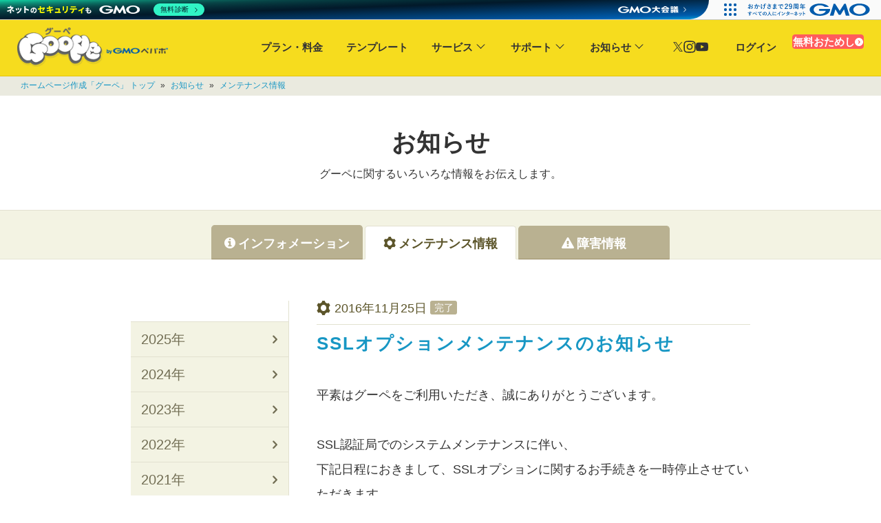

--- FILE ---
content_type: text/html; charset=UTF-8
request_url: https://goope.jp/info/maintenance/?id=348
body_size: 8071
content:
<!DOCTYPE html>
<html lang="ja">
<!--

┏━┳━┳━┳━┳━┓
┃┏┫┃┃┃┃┃┃━┫
┃┗┃┃┃┃┃┏┫━┫
┗━┻━┻━┻┛┗━┛

-->
<head>
  <meta charset="UTF-8">
  <title>
                  SSLオプションメンテナンスのお知らせ - ホームページ作成ならグーペ｜初心者も安心15日間無料お試し
  </title>

      <meta name="description" content="&amp;nbsp;SSL認証局でのシステムメンテナンスに伴い、下記日程におきまして、SSLオプションに関するお手続きを一時停止させていただきます。詳細は以下にご報告...">
  
      <meta name="keywords" content="ぐーぺ,goope,guupe,gu-pe,gupe,ごおぺ,ロースおじさん,ミンチー">
  
  <link rel="shortcut icon" href="/favicon.ico">
  <link rel="apple-touch-icon" href="https://goope.jp/img/common/apple-touch-icon180.png" sizes="180x180">

    <meta name="viewport" content="width=device-width, initial-scale=1.0">
  
  <meta property="fb:app_id" content="837439917751931">
  <meta property="og:type" content="website">
  <meta property="og:title" content="SSLオプションメンテナンスのお知らせ - ホームページ作成ならグーペ｜初心者も安心15日間無料お試し">
  <meta property="og:url" content="https://goope.jp/">
  <meta property="og:image" content="https://goope.jp/common/img/goope_og_img.png?20250311">
  <meta name="twitter:card" content="summary_large_image">

      <meta name="og:description" content="&amp;nbsp;SSL認証局でのシステムメンテナンスに伴い、下記日程におきまして、SSLオプションに関するお手続きを一時停止させていただきます。詳細は以下にご報告...">
  
  <meta property="og:site_name" content="ホームページ作成サービス「グーペ」">

  
      <link rel="canonical" href="https://goope.jp/info/maintenance/?id=348">
  
  <link rel="alternate" type="application/rss+xml" title="ホームページ作成サービス「グーペ」最新のお知らせ" href="/info/information/feed/">
  <link rel="stylesheet" href="/common/css/reset.css?1764212384
">
  <link rel="stylesheet" href="/css/font/style.css?1764212384
">
  <link rel="stylesheet" href="/common/css/style.css?1764212384
">

      <link rel="stylesheet" href="/common/css/style_sp.css?1764212384
">
  
      <link rel="stylesheet" href="/css/info/index.css?1764212384
">
  
              <script src="/js/bundle.min.js?1764212384
"></script>
      
      <script src="/js/info.js?1764212384
"></script>
  
  
  
  <script type="application/ld+json">
    {
    "@context" : "http://schema.org",
    "@type" : "WebSite",
    "name" : "ホームページ作成サービス「グーペ」",
    "alternateName" : "goope",
    "url" : "https://goope.jp/info/maintenance/?id=348",
        "about" : "SSLオプションメンテナンスのお知らせ",        "description" : "&amp;nbsp;SSL認証局でのシステムメンテナンスに伴い、下記日程におきまして、SSLオプションに関するお手続きを一時停止させていただきます。詳細は以下にご報告...",    "image" : "https://goope.jp/common/img/goope_og_img.png"
    }
  </script>
</head>
<body
  id="maintenance"
  class='maintenance js-info__maintenance is__responsive'
  >
  



  



    <header>
              <div id="header" class="common__header__area js-common__header__area">
        <div class="common__header__wrap clearfix">
          <div class="common__header__logo__wrap">
            <a href="/" title="ホームページ作成サービスなら「グーペ」" class="common__header__logo__link" id="logo">
              <img src="/img/common/logo_horizontal.webp"
                   srcset="/img/common/logo_horizontal-250.webp 1x, /img/common/logo_horizontal.webp 2x"
                   alt="ホームページ作成サービスなら「グーペ」 by GMOペパボ" 
                   class="common__header__logo js-common__header__logo">
            </a>
          </div>
          <div class="common__header__menu__list__signup__sp__wrap js-common__header__menu__list__signup__sp__wrap">
            <a
              href="/signup/"
              class="ga-ctr common__button common__button__signup header__menu__list__signup_sp"
              data-ga-name="signup"
              data-ga-creative="btn-header-navi"
            >
              無料おためし <svg xmlns="http://www.w3.org/2000/svg" viewbox="0 0 48 48">
  <path d="m25.326 24.028-5.585 5.584c-.526.49-.79 1.072-.79 1.749s.265 1.26.793 1.748c.487.527 1.079.79 1.774.79.696 0 1.307-.263 1.833-.79l7.164-7.22c.526-.533.79-1.155.79-1.866 0-.71-.264-1.33-.79-1.856l-7.22-7.276c-.527-.49-1.128-.733-1.805-.733s-1.26.244-1.748.733c-.527.526-.78 1.128-.762 1.805a2.49 2.49 0 0 0 .761 1.748l5.585 5.584ZM23.972 48c-3.31 0-6.43-.622-9.363-1.866C11.677 44.89 9.131 43.18 6.972 41c-2.16-2.178-3.862-4.721-5.106-7.63C.622 30.462 0 27.35 0 24.036c0-3.352.622-6.485 1.866-9.399 1.244-2.913 2.949-5.45 5.114-7.612s4.71-3.873 7.638-5.134C17.545.631 20.663 0 23.972 0c3.309 0 6.418.629 9.326 1.887 2.907 1.258 5.453 2.965 7.637 5.122 2.184 2.156 3.908 4.692 5.17 7.607C47.37 17.531 48 20.669 48 24.028c0 3.32-.63 6.436-1.891 9.35-1.261 2.912-2.982 5.456-5.162 7.63-2.18 2.173-4.727 3.882-7.64 5.126C30.391 47.378 27.28 48 23.971 48Z"/>
</svg>
            </a>
          </div>
          <nav>
            <span class="fa fa-menu common__header__menu__icon js-common__header__menu__icon"></span>
            <span class="fa fa-cross common__header__menu__close__icon js-common__header__menu__close__icon"></span>
            <div class="common__header__menu__wrap js-common__header__menu__wrap">
              <ul class="common__header__menu__list__wrap clearfix">
                <li class="hidden__pc__block visible__tb__block visible__sp__block">
                  <a
                    href="/"
                    class="ga-click header__menu__list__title__home header__menu__sp__visible"
                    data-ga-name="top"
                    data-ga-creative="header-navi"
                  >
                    ホーム
                  </a>
                </li>
                <li class="common__header__menu__list">
                  <a
                    href="/service/price/"
                    class="ga-ctr header__menu__list__title header__menu__sp__visible"
                    data-ga-name="price"
                    data-ga-creative="header-navi"
                  >
                    プラン・料金
                  </a>
                </li>
                <li class="common__header__menu__list">
                  <a
                    href="/service/design/"
                    class="ga-ctr header__menu__list__title header__menu__sp__visible"
                    data-ga-name="design"
                    data-ga-creative="header-navi"
                  >
                    テンプレート
                  </a>
                </li>
                <li class="common__header__menu__list common__header__menu__list-expanded">
                  <a
                    href="/service/"
                    class="ga-ctr header__menu__list__title header__menu__list__title-expanded"
                    data-ga-name="service"
                    data-ga-creative="header-navi"
                  >
                    サービス
                  </a>
                  <ul class="common__header__menu__sub clearfix">
                    <li class="common__header__menu__sub__list">
                      <a
                        href="/service/"
                        class="ga-ctr common__header__menu__sub__link header__menu__sp__visible"
                        data-ga-name="service"
                        data-ga-creative="header-navi-sub"
                      >
                        サービスについて
                      </a>
                    </li>
                    <li class="common__header__menu__sub__list">
                      <a
                        href="/service/function/"
                        class="ga-ctr common__header__menu__sub__link header__menu__sp__visible"
                        data-ga-name="function"
                        data-ga-creative="header-navi-sub"
                      >
                        機能一覧
                      </a>
                    </li>
                    <li class="common__header__menu__sub__list">
                      <a
                        href="/article/event-reservation/"
                        target="_blank"
                        rel="noopener"
                        class="ga-ctr common__header__menu__sub__link"
                        data-ga-name="event-reservation"
                        data-ga-creative="header-navi-sub"
                      >
                        イベント予約
                      </a>
                    </li>
                    <li class="common__header__menu__sub__list">
                      <a
                        href="/service/domain/"
                        class="ga-ctr common__header__menu__sub__link"
                        data-ga-name="domain"
                        data-ga-creative="header-navi-sub"
                      >
                        独自ドメイン
                      </a>
                    </li>
                    <li class="common__header__menu__sub__list">
                      <a
                        href="/service/ssl/"
                        class="ga-ctr common__header__menu__sub__link"
                        data-ga-name="ssl"
                        data-ga-creative="header-navi-sub"
                      >
                        SSLオプション
                      </a>
                    </li>
                    <li class="common__header__menu__sub__list">
                      <a
                        href="/service/case/"
                        class="ga-ctr common__header__menu__sub__link header__menu__sp__visible"
                        data-ga-name="case"
                        data-ga-creative="header-navi-sub"
                      >
                        事例紹介
                      </a>
                    </li>
                  </ul>
                </li>
                <li class="common__header__menu__list common__header__menu__list-expanded">
                  <a
                    href="/support/inquiry/"
                    class="ga-ctr header__menu__list__title header__menu__list__title-expanded"
                    data-ga-name="inquiry"
                    data-ga-creative="header-navi"
                  >
                    サポート
                  </a>
                  <ul class="common__header__menu__sub">
                    <li class="common__header__menu__sub__list">
                      <a
                        href="/article/goope-support/"
                        class="ga-ctr common__header__menu__sub__link header__menu__sp__visible"
                        data-ga-name="support"
                        data-ga-creative="header-navi-sub"
                      >
                        サポートについて
                      </a>
                    </li>
                    <li class="common__header__menu__sub__list">
                      <a
                        href="/manual/"
                        target="_blank"
                        class="ga-ctr common__header__menu__sub__link header__menu__sp__visible"
                        data-ga-name="manual"
                        data-ga-creative="header-navi-sub"
                      >
                        マニュアル
                      </a>
                    </li>
                    <li class="common__header__menu__sub__list">
                      <a
                        href="/support/faq/"
                        target="_blank"
                        class="ga-ctr common__header__menu__sub__link header__menu__sp__visible"
                        data-ga-name="faq"
                        data-ga-creative="header-navi-sub"
                      >
                        よくある質問
                      </a>
                    </li>
                    <li class="common__header__menu__sub__list">
                      <a
                        href="/support/inquiry/"
                        class="ga-ctr common__header__menu__sub__link header__menu__sp__visible"
                        data-ga-name="inquiry"
                        data-ga-creative="header-navi-sub"
                      >
                        お問い合わせ
                      </a>
                    </li>
                    <li class="common__header__menu__sub__list">
                      <a
                        href="/article/homepage-customorder/"
                        target="_blank"
                        class="ga-ctr common__header__menu__sub__link"
                        data-ga-name="article-homepage-customorder"
                        data-ga-creative="header-navi-sub"
                      >
                        制作代行サービス
                      </a>
                    </li>
                    <li class="common__header__menu__sub__list">
                      <a
                        href="/article/"
                        class="ga-ctr common__header__menu__sub__link header__menu__sp__visible"
                        data-ga-name="article"
                        data-ga-creative="header-navi-sub"
                      >
                        お役立ち情報
                      </a>
                    </li>
                  </ul>
                </li>
                <li class="common__header__menu__list common__header__menu__list-expanded">
                  <a
                    href="/info/"
                    class="ga-ctr header__menu__list__title header__menu__list__title-expanded header__menu__sp__visible"
                    data-ga-name="info"
                    data-ga-creative="header-navi"
                  >
                    お知らせ
                  </a>
                  <ul class="common__header__menu__sub" id="sub_menu_4">
                    <li class="common__header__menu__sub__list">
                      <a
                        href="/info/information/"
                        class="ga-ctr common__header__menu__sub__link"
                        data-ga-name="information"
                        data-ga-creative="header-navi-sub"
                      >
                        インフォメーション
                      </a>
                    </li>
                    <li class="common__header__menu__sub__list">
                      <a
                        href="/info/maintenance/"
                        class="ga-ctr common__header__menu__sub__link"
                        data-ga-name="maintenance"
                        data-ga-creative="header-navi-sub"
                      >
                        メンテナンス情報
                      </a>
                    </li>
                    <li class="common__header__menu__sub__list">
                      <a
                        href="/info/obstacle/"
                        class="ga-ctr common__header__menu__sub__link"
                        data-ga-name="obstacle"
                        data-ga-creative="header-navi-sub"
                      >
                        障害情報
                      </a>
                    </li>
                  </ul>
                </li>
                <li class="common__header__menu__list common__header__menu__list--sns">
                  <ul class="sns-group">
        <li class="sns-group__item sns-group__item--x">
        <a
          href="https://twitter.com/goope_pr"
          target="_blank"
          class="ga-ctr"
          data-ga-name="link"
          data-ga-creative="header sns x"
        >
          <img src="/img/common/sns/x.svg" alt="X" loading="lazy">
        </a>
      </li>
        <li class="sns-group__item sns-group__item--instagram">
        <a
          href="https://www.instagram.com/goopejp"
          target="_blank"
          class="ga-ctr"
          data-ga-name="link"
          data-ga-creative="header sns instagram"
        >
          <img src="/img/common/sns/inst.svg" alt="Instagram" loading="lazy">
        </a>
      </li>
        <li class="sns-group__item sns-group__item--youtube">
        <a
          href="https://www.youtube.com/@goope_jp/"
          target="_blank"
          class="ga-ctr"
          data-ga-name="link"
          data-ga-creative="header sns youtube"
        >
          <img src="/img/common/sns/yt.svg" alt="Youtube" loading="lazy">
        </a>
      </li>
  </ul>
                </li>
                <li class="common__header__menu__list">
                  <a
                    href="https://admin.goope.jp/login/"
                    class="ga-ctr common__button header__menu__list__login"
                    rel="nofollow"
                    data-ga-name="login"
                    data-ga-creative="btn-header-navi"
                  >
                    ログイン
                  </a>
                </li>
                <li class="common__header__menu__list common__header__menu__list__button__wrap">
                  <a
                    href="/signup/"
                    class="ga-ctr common__button common__button__signup header__menu__list__signup"
                    data-ga-name="signup"
                    data-ga-creative="btn-header-navi"
                  >
                    無料おためし <svg xmlns="http://www.w3.org/2000/svg" viewbox="0 0 48 48">
  <path d="m25.326 24.028-5.585 5.584c-.526.49-.79 1.072-.79 1.749s.265 1.26.793 1.748c.487.527 1.079.79 1.774.79.696 0 1.307-.263 1.833-.79l7.164-7.22c.526-.533.79-1.155.79-1.866 0-.71-.264-1.33-.79-1.856l-7.22-7.276c-.527-.49-1.128-.733-1.805-.733s-1.26.244-1.748.733c-.527.526-.78 1.128-.762 1.805a2.49 2.49 0 0 0 .761 1.748l5.585 5.584ZM23.972 48c-3.31 0-6.43-.622-9.363-1.866C11.677 44.89 9.131 43.18 6.972 41c-2.16-2.178-3.862-4.721-5.106-7.63C.622 30.462 0 27.35 0 24.036c0-3.352.622-6.485 1.866-9.399 1.244-2.913 2.949-5.45 5.114-7.612s4.71-3.873 7.638-5.134C17.545.631 20.663 0 23.972 0c3.309 0 6.418.629 9.326 1.887 2.907 1.258 5.453 2.965 7.637 5.122 2.184 2.156 3.908 4.692 5.17 7.607C47.37 17.531 48 20.669 48 24.028c0 3.32-.63 6.436-1.891 9.35-1.261 2.912-2.982 5.456-5.162 7.63-2.18 2.173-4.727 3.882-7.64 5.126C30.391 47.378 27.28 48 23.971 48Z"/>
</svg>
                  </a>
                </li>
              </ul>
            </div>
          </nav>
          <span class="common__contents__blackout"></span>
        </div>
      </div>
      </header>
        <div id="wrapper" class="common__wrap">
                
<div id="pan" class="common__breadcrumb__wrap">
  <div class="common__breadcrumb">
    <a id="pan_top" href="/">ホームページ作成「グーペ」&nbsp;トップ</a> &#187;
    <a id="pan_info" href="/info">お知らせ</a> &#187;
    <a id="pan_maintenance" href="/info/maintenance">メンテナンス情報</a>
  </div>
</div>

<div class="common__contents__caption__wrap">
  <h1 class="common__contents__caption">
    お知らせ
  </h1>
  <p class="common__contents__caption__description">
    グーペに関するいろいろな情報をお伝えします。
  </p>
</div>

<div class="info__navigation__wrap">
  <ul class="info__navigation">
    <li class="info__navigation__item">
      <a href="/info/information" id="info__tab__information"  data-content-name="information">
      <span class="fa fa-info-circle"></span><span class="info__navigation__label__information">インフォメーション</span>
      </a>
    </li>
    <li class="info__navigation__item info__navigation__item__current">
      <a href="/info/maintenance" id="info__tab__maintenance"  data-content-name="maintenance">
        <span class="fa fa-cog"></span><span class="info__navigation__label__maintenance">メンテナンス情報</span>
      </a>
    </li>
    <li class="info__navigation__item">
      <a href="/info/outage" id="info__tab__obstacle"  data-content-name="obstacle">
        <span class="fa fa-exclamation-triangle"></span><span class="info__navigation__label__obstacle">障害情報</span>
      </a>
    </li>
  </ul>
</div>

<div class="common__page__main__1column">
  <div class="common__contents__block">
    <div class="common__contents__block__inner clearfix">

      <div class="info__contents__main__block">

                  <dl class="info__entry js-info__entry" data-entry-date="2016-11-25">
            <dt class="info__entry__header">
              <div class="info__entry__date">
                <span class="fa fa-cog"></span>2016年11月25日
                                  <span class="info__entry__state">完了</span>
                              </div>
              <a class="info__entry__title" href="/info/maintenance/?id=348">SSLオプションメンテナンスのお知らせ</a>
            </dt>
            <dd class="info__entry__body">
              <div>平素はグーペをご利用いただき、誠にありがとうございます。</div><div>&nbsp;</div><div>SSL認証局でのシステムメンテナンスに伴い、</div><div>下記日程におきまして、SSLオプションに関するお手続きを一時停止させていただきます。</div><div>詳細は以下にご報告差し上げます。</div><div>&nbsp;</div><div>【実施日時】</div><div>&nbsp;　2016/12/4（日）23:00 ～ 2016/12/5（月）3:00</div><div>※終了時刻は作業状況により若干前後する場合がございます。</div><div>&nbsp;</div><div>【メンテナンスによる影響】&nbsp;</div><div>上記時間帯はSSLオプションのお申込みができません。</div><div>&nbsp;</div><div>※既にSSLオプションを設定されているホームページへの影響はございません。</div><div>&nbsp;</div><div>お客さまには大変ご迷惑をおかけいたしますが、</div><div>ご理解とご協力を賜りますよう、お願い申し上げます。<br /><br /><br />【追記】<br />本メンテナンスは無事完了いたしました。<br />ご協力いただきありがとうございました。<br /><br /><br /></div>
            </dd>

                          <dd class="info__entry__social__wrap">
  <ul class="info-sns-list">
    <li class="info-sns-list__item">
      <a href="https://twitter.com/intent/tweet?url=https://goope.jp/info/maintenance/?id=348&text=SSL%E3%82%AA%E3%83%97%E3%82%B7%E3%83%A7%E3%83%B3%E3%83%A1%E3%83%B3%E3%83%86%E3%83%8A%E3%83%B3%E3%82%B9%E3%81%AE%E3%81%8A%E7%9F%A5%E3%82%89%E3%81%9B - ホームページ作成サービス「グーペ」" target="_blank" rel="noopener noreferrer" class="ga-ctr" data-ga-name="share-x" data-ga-creative="info-maintenance">
        <img src="/img/common/sns/x.svg" alt="Xでシェア" loading="lazy">
      </a>
    </li>
    <li class="info-sns-list__item">
      <a href="https://www.facebook.com/share.php?u=https://goope.jp/info/maintenance/?id=348" target="_blank" rel="noopener noreferrer" class="ga-ctr" data-ga-name="share-facebook" data-ga-creative="info-maintenance">
        <img src="/img/common/sns/fb.svg" alt="Facebookでシェア" loading="lazy">
      </a>
    </li>
    <li class="info-sns-list__item">
      <button type="button" class="info-sns-copy-button js-copy-url" data-copy-text="SSLオプションメンテナンスのお知らせ https://goope.jp/info/maintenance/?id=348">
        <img src="/img/common/sns/copy.svg" alt="URLをコピー" loading="lazy">
      </button>
    </li>
  </ul>
</dd>                      </dl>
        
                  <div class="info__link__parent">
            <a href="/info/maintenance">&laquo; メンテナンス情報に戻る</a>
          </div>
        
              </div>

      <div class="info__contents__side__block">
        <dl class="info__side__navigation">

  
                    <dt class="info__side__navigation__year js-info__side__navigation__year js-info__side__navigation__year__2025" data-year="2025">
          2025年<span class="fa fa-chevron-right info__side__navigation__year__chevron"></span>
        </dt>
        <dd class="info__side__navigation__month js-info__side__navigation__month js-info__side__navigation__month__2025">
            <a class="info__side__navigation__month__item" href="/info/maintenance/?date=2025-11">2025年11月</a>
                <a class="info__side__navigation__month__item" href="/info/maintenance/?date=2025-05">2025年05月</a>
                <a class="info__side__navigation__month__item" href="/info/maintenance/?date=2025-02">2025年02月</a>
                <a class="info__side__navigation__month__item" href="/info/maintenance/?date=2025-01">2025年01月</a>
                  <dt class="info__side__navigation__year js-info__side__navigation__year js-info__side__navigation__year__2024" data-year="2024">
          2024年<span class="fa fa-chevron-right info__side__navigation__year__chevron"></span>
        </dt>
        <dd class="info__side__navigation__month js-info__side__navigation__month js-info__side__navigation__month__2024">
            <a class="info__side__navigation__month__item" href="/info/maintenance/?date=2024-11">2024年11月</a>
                <a class="info__side__navigation__month__item" href="/info/maintenance/?date=2024-07">2024年07月</a>
                <a class="info__side__navigation__month__item" href="/info/maintenance/?date=2024-06">2024年06月</a>
                  <dt class="info__side__navigation__year js-info__side__navigation__year js-info__side__navigation__year__2023" data-year="2023">
          2023年<span class="fa fa-chevron-right info__side__navigation__year__chevron"></span>
        </dt>
        <dd class="info__side__navigation__month js-info__side__navigation__month js-info__side__navigation__month__2023">
            <a class="info__side__navigation__month__item" href="/info/maintenance/?date=2023-10">2023年10月</a>
                <a class="info__side__navigation__month__item" href="/info/maintenance/?date=2023-09">2023年09月</a>
                <a class="info__side__navigation__month__item" href="/info/maintenance/?date=2023-03">2023年03月</a>
                  <dt class="info__side__navigation__year js-info__side__navigation__year js-info__side__navigation__year__2022" data-year="2022">
          2022年<span class="fa fa-chevron-right info__side__navigation__year__chevron"></span>
        </dt>
        <dd class="info__side__navigation__month js-info__side__navigation__month js-info__side__navigation__month__2022">
            <a class="info__side__navigation__month__item" href="/info/maintenance/?date=2022-11">2022年11月</a>
                <a class="info__side__navigation__month__item" href="/info/maintenance/?date=2022-08">2022年08月</a>
                <a class="info__side__navigation__month__item" href="/info/maintenance/?date=2022-07">2022年07月</a>
                <a class="info__side__navigation__month__item" href="/info/maintenance/?date=2022-05">2022年05月</a>
                <a class="info__side__navigation__month__item" href="/info/maintenance/?date=2022-03">2022年03月</a>
                  <dt class="info__side__navigation__year js-info__side__navigation__year js-info__side__navigation__year__2021" data-year="2021">
          2021年<span class="fa fa-chevron-right info__side__navigation__year__chevron"></span>
        </dt>
        <dd class="info__side__navigation__month js-info__side__navigation__month js-info__side__navigation__month__2021">
            <a class="info__side__navigation__month__item" href="/info/maintenance/?date=2021-12">2021年12月</a>
                <a class="info__side__navigation__month__item" href="/info/maintenance/?date=2021-11">2021年11月</a>
                <a class="info__side__navigation__month__item" href="/info/maintenance/?date=2021-07">2021年07月</a>
                <a class="info__side__navigation__month__item" href="/info/maintenance/?date=2021-06">2021年06月</a>
                <a class="info__side__navigation__month__item" href="/info/maintenance/?date=2021-05">2021年05月</a>
                <a class="info__side__navigation__month__item" href="/info/maintenance/?date=2021-03">2021年03月</a>
                <a class="info__side__navigation__month__item" href="/info/maintenance/?date=2021-02">2021年02月</a>
                <a class="info__side__navigation__month__item" href="/info/maintenance/?date=2021-01">2021年01月</a>
                  <dt class="info__side__navigation__year js-info__side__navigation__year js-info__side__navigation__year__2020" data-year="2020">
          2020年<span class="fa fa-chevron-right info__side__navigation__year__chevron"></span>
        </dt>
        <dd class="info__side__navigation__month js-info__side__navigation__month js-info__side__navigation__month__2020">
            <a class="info__side__navigation__month__item" href="/info/maintenance/?date=2020-11">2020年11月</a>
                <a class="info__side__navigation__month__item" href="/info/maintenance/?date=2020-04">2020年04月</a>
                <a class="info__side__navigation__month__item" href="/info/maintenance/?date=2020-03">2020年03月</a>
                <a class="info__side__navigation__month__item" href="/info/maintenance/?date=2020-02">2020年02月</a>
                <a class="info__side__navigation__month__item" href="/info/maintenance/?date=2020-01">2020年01月</a>
                  <dt class="info__side__navigation__year js-info__side__navigation__year js-info__side__navigation__year__2019" data-year="2019">
          2019年<span class="fa fa-chevron-right info__side__navigation__year__chevron"></span>
        </dt>
        <dd class="info__side__navigation__month js-info__side__navigation__month js-info__side__navigation__month__2019">
            <a class="info__side__navigation__month__item" href="/info/maintenance/?date=2019-10">2019年10月</a>
                <a class="info__side__navigation__month__item" href="/info/maintenance/?date=2019-06">2019年06月</a>
                <a class="info__side__navigation__month__item" href="/info/maintenance/?date=2019-04">2019年04月</a>
                  <dt class="info__side__navigation__year js-info__side__navigation__year js-info__side__navigation__year__2018" data-year="2018">
          2018年<span class="fa fa-chevron-right info__side__navigation__year__chevron"></span>
        </dt>
        <dd class="info__side__navigation__month js-info__side__navigation__month js-info__side__navigation__month__2018">
            <a class="info__side__navigation__month__item" href="/info/maintenance/?date=2018-11">2018年11月</a>
                <a class="info__side__navigation__month__item" href="/info/maintenance/?date=2018-09">2018年09月</a>
                <a class="info__side__navigation__month__item" href="/info/maintenance/?date=2018-07">2018年07月</a>
                <a class="info__side__navigation__month__item" href="/info/maintenance/?date=2018-06">2018年06月</a>
                <a class="info__side__navigation__month__item" href="/info/maintenance/?date=2018-04">2018年04月</a>
                <a class="info__side__navigation__month__item" href="/info/maintenance/?date=2018-03">2018年03月</a>
                <a class="info__side__navigation__month__item" href="/info/maintenance/?date=2018-02">2018年02月</a>
                  <dt class="info__side__navigation__year js-info__side__navigation__year js-info__side__navigation__year__2017" data-year="2017">
          2017年<span class="fa fa-chevron-right info__side__navigation__year__chevron"></span>
        </dt>
        <dd class="info__side__navigation__month js-info__side__navigation__month js-info__side__navigation__month__2017">
            <a class="info__side__navigation__month__item" href="/info/maintenance/?date=2017-10">2017年10月</a>
                <a class="info__side__navigation__month__item" href="/info/maintenance/?date=2017-08">2017年08月</a>
                <a class="info__side__navigation__month__item" href="/info/maintenance/?date=2017-07">2017年07月</a>
                <a class="info__side__navigation__month__item" href="/info/maintenance/?date=2017-06">2017年06月</a>
                <a class="info__side__navigation__month__item" href="/info/maintenance/?date=2017-05">2017年05月</a>
                <a class="info__side__navigation__month__item" href="/info/maintenance/?date=2017-04">2017年04月</a>
                <a class="info__side__navigation__month__item" href="/info/maintenance/?date=2017-01">2017年01月</a>
                  <dt class="info__side__navigation__year js-info__side__navigation__year js-info__side__navigation__year__2016" data-year="2016">
          2016年<span class="fa fa-chevron-right info__side__navigation__year__chevron"></span>
        </dt>
        <dd class="info__side__navigation__month js-info__side__navigation__month js-info__side__navigation__month__2016">
            <a class="info__side__navigation__month__item" href="/info/maintenance/?date=2016-11">2016年11月</a>
                <a class="info__side__navigation__month__item" href="/info/maintenance/?date=2016-10">2016年10月</a>
                <a class="info__side__navigation__month__item" href="/info/maintenance/?date=2016-06">2016年06月</a>
                <a class="info__side__navigation__month__item" href="/info/maintenance/?date=2016-05">2016年05月</a>
                <a class="info__side__navigation__month__item" href="/info/maintenance/?date=2016-03">2016年03月</a>
                <a class="info__side__navigation__month__item" href="/info/maintenance/?date=2016-02">2016年02月</a>
                <a class="info__side__navigation__month__item" href="/info/maintenance/?date=2016-01">2016年01月</a>
                  <dt class="info__side__navigation__year js-info__side__navigation__year js-info__side__navigation__year__2015" data-year="2015">
          2015年<span class="fa fa-chevron-right info__side__navigation__year__chevron"></span>
        </dt>
        <dd class="info__side__navigation__month js-info__side__navigation__month js-info__side__navigation__month__2015">
            <a class="info__side__navigation__month__item" href="/info/maintenance/?date=2015-12">2015年12月</a>
                <a class="info__side__navigation__month__item" href="/info/maintenance/?date=2015-11">2015年11月</a>
                <a class="info__side__navigation__month__item" href="/info/maintenance/?date=2015-10">2015年10月</a>
                <a class="info__side__navigation__month__item" href="/info/maintenance/?date=2015-09">2015年09月</a>
                <a class="info__side__navigation__month__item" href="/info/maintenance/?date=2015-07">2015年07月</a>
                <a class="info__side__navigation__month__item" href="/info/maintenance/?date=2015-05">2015年05月</a>
                <a class="info__side__navigation__month__item" href="/info/maintenance/?date=2015-04">2015年04月</a>
                <a class="info__side__navigation__month__item" href="/info/maintenance/?date=2015-03">2015年03月</a>
                <a class="info__side__navigation__month__item" href="/info/maintenance/?date=2015-02">2015年02月</a>
                  <dt class="info__side__navigation__year js-info__side__navigation__year js-info__side__navigation__year__2014" data-year="2014">
          2014年<span class="fa fa-chevron-right info__side__navigation__year__chevron"></span>
        </dt>
        <dd class="info__side__navigation__month js-info__side__navigation__month js-info__side__navigation__month__2014">
            <a class="info__side__navigation__month__item" href="/info/maintenance/?date=2014-11">2014年11月</a>
                <a class="info__side__navigation__month__item" href="/info/maintenance/?date=2014-09">2014年09月</a>
                <a class="info__side__navigation__month__item" href="/info/maintenance/?date=2014-08">2014年08月</a>
                <a class="info__side__navigation__month__item" href="/info/maintenance/?date=2014-07">2014年07月</a>
                <a class="info__side__navigation__month__item" href="/info/maintenance/?date=2014-06">2014年06月</a>
                <a class="info__side__navigation__month__item" href="/info/maintenance/?date=2014-04">2014年04月</a>
                <a class="info__side__navigation__month__item" href="/info/maintenance/?date=2014-01">2014年01月</a>
                  <dt class="info__side__navigation__year js-info__side__navigation__year js-info__side__navigation__year__2013" data-year="2013">
          2013年<span class="fa fa-chevron-right info__side__navigation__year__chevron"></span>
        </dt>
        <dd class="info__side__navigation__month js-info__side__navigation__month js-info__side__navigation__month__2013">
            <a class="info__side__navigation__month__item" href="/info/maintenance/?date=2013-09">2013年09月</a>
                <a class="info__side__navigation__month__item" href="/info/maintenance/?date=2013-03">2013年03月</a>
                  <dt class="info__side__navigation__year js-info__side__navigation__year js-info__side__navigation__year__2012" data-year="2012">
          2012年<span class="fa fa-chevron-right info__side__navigation__year__chevron"></span>
        </dt>
        <dd class="info__side__navigation__month js-info__side__navigation__month js-info__side__navigation__month__2012">
            <a class="info__side__navigation__month__item" href="/info/maintenance/?date=2012-01">2012年01月</a>
                  <dt class="info__side__navigation__year js-info__side__navigation__year js-info__side__navigation__year__2011" data-year="2011">
          2011年<span class="fa fa-chevron-right info__side__navigation__year__chevron"></span>
        </dt>
        <dd class="info__side__navigation__month js-info__side__navigation__month js-info__side__navigation__month__2011">
            <a class="info__side__navigation__month__item" href="/info/maintenance/?date=2011-11">2011年11月</a>
                <a class="info__side__navigation__month__item" href="/info/maintenance/?date=2011-10">2011年10月</a>
                <a class="info__side__navigation__month__item" href="/info/maintenance/?date=2011-08">2011年08月</a>
                <a class="info__side__navigation__month__item" href="/info/maintenance/?date=2011-02">2011年02月</a>
                <a class="info__side__navigation__month__item" href="/info/maintenance/?date=2011-01">2011年01月</a>
                  <dt class="info__side__navigation__year js-info__side__navigation__year js-info__side__navigation__year__2010" data-year="2010">
          2010年<span class="fa fa-chevron-right info__side__navigation__year__chevron"></span>
        </dt>
        <dd class="info__side__navigation__month js-info__side__navigation__month js-info__side__navigation__month__2010">
            <a class="info__side__navigation__month__item" href="/info/maintenance/?date=2010-02">2010年02月</a>
                  <dt class="info__side__navigation__year js-info__side__navigation__year js-info__side__navigation__year__2009" data-year="2009">
          2009年<span class="fa fa-chevron-right info__side__navigation__year__chevron"></span>
        </dt>
        <dd class="info__side__navigation__month js-info__side__navigation__month js-info__side__navigation__month__2009">
            <a class="info__side__navigation__month__item" href="/info/maintenance/?date=2009-12">2009年12月</a>
                <a class="info__side__navigation__month__item" href="/info/maintenance/?date=2009-05">2009年05月</a>
        </dd>
  
  
</dl>

<div>
  <script async src="https://cse.google.com/cse.js?cx=880a9a1e62828b1e7"></script>
  <div class="gcse-search"></div>
</div>
      </div>
    </div>

    <section>
  <div class="common__signup__footer__wrap">
        <div class="common__signup__footer">
      <h2 class="common__signup__footer__caption common__signup__footer__caption--campaign">
                  <span class="label">12月15日まで</span>おためし申し込みで<br>
          <strong>初期費用</strong>(3,300円)が<strong>無料</strong>
              </h2>
            <div class="common__signup__footer__button__wrap">
        <a
  href="/signup/"
    class="ga-ctr c-button  c-button--fill-outline c-button--fix c-button--xl c-button--icon"
  data-ga-name="signup"
  data-ga-creative="btn-content-bottom"
>
  <span class="c-button__label">
        ホームページを作ってみる
  </span>
      <span class="c-button__icon">
      <svg xmlns="http://www.w3.org/2000/svg" viewbox="0 0 48 48">
  <path d="m25.326 24.028-5.585 5.584c-.526.49-.79 1.072-.79 1.749s.265 1.26.793 1.748c.487.527 1.079.79 1.774.79.696 0 1.307-.263 1.833-.79l7.164-7.22c.526-.533.79-1.155.79-1.866 0-.71-.264-1.33-.79-1.856l-7.22-7.276c-.527-.49-1.128-.733-1.805-.733s-1.26.244-1.748.733c-.527.526-.78 1.128-.762 1.805a2.49 2.49 0 0 0 .761 1.748l5.585 5.584ZM23.972 48c-3.31 0-6.43-.622-9.363-1.866C11.677 44.89 9.131 43.18 6.972 41c-2.16-2.178-3.862-4.721-5.106-7.63C.622 30.462 0 27.35 0 24.036c0-3.352.622-6.485 1.866-9.399 1.244-2.913 2.949-5.45 5.114-7.612s4.71-3.873 7.638-5.134C17.545.631 20.663 0 23.972 0c3.309 0 6.418.629 9.326 1.887 2.907 1.258 5.453 2.965 7.637 5.122 2.184 2.156 3.908 4.692 5.17 7.607C47.37 17.531 48 20.669 48 24.028c0 3.32-.63 6.436-1.891 9.35-1.261 2.912-2.982 5.456-5.162 7.63-2.18 2.173-4.727 3.882-7.64 5.126C30.391 47.378 27.28 48 23.971 48Z"/>
</svg>
    </span>
  </a>
      </div>
    </div>
  </div>
</section>
  </div>
</div>

  </div>
<footer>

  <div class="common__footer__sitemap__area">
    <div class="common__footer__sitemap__wrap">

      <dd class="common__footer__social__wrap">
  <div class="common__footer__social__caption">
    ページをシェアする
  </div>
  <ul class="common__footer__sns__list">
    <li class="common__footer__sns__item">
      <a href="#" class="js-share-x ga-ctr" data-ga-name="share-x" target="_blank" rel="noopener noreferrer">
        <img src="/img/common/sns/x.svg" alt="Xでシェア" width="32" height="32" loading="lazy">
      </a>
    </li>
    <li class="common__footer__sns__item">
      <a href="#" class="js-share-facebook ga-ctr" data-ga-name="share-facebook" target="_blank" rel="noopener noreferrer">
        <img src="/img/common/sns/fb.svg" alt="Facebookでシェア" width="32" height="32" loading="lazy">
      </a>
    </li>
    <li class="common__footer__sns__item">
      <button type="button" class="info-sns-copy-button js-copy-url">
        <img src="/img/common/sns/copy.svg" alt="URLをコピー" width="32" height="32" loading="lazy">
      </button>
    </li>
  </ul>
</dd>

<script>
(function() {
  'use strict';

  // ページ読み込み完了後に実行
  if (document.readyState === 'loading') {
    document.addEventListener('DOMContentLoaded', initSocialShare);
  } else {
    initSocialShare();
  }

  function initSocialShare() {
    var currentUrl = encodeURIComponent(window.location.href);
    var pageTitle = encodeURIComponent(document.title);

    // Xシェアボタン
    var shareXButtons = document.querySelectorAll('.js-share-x');
    shareXButtons.forEach(function(button) {
      button.href = 'https://twitter.com/intent/tweet?url=' + currentUrl + '&text=' + pageTitle;
    });

    // Facebookシェアボタン
    var shareFbButtons = document.querySelectorAll('.js-share-facebook');
    shareFbButtons.forEach(function(button) {
      button.href = 'https://www.facebook.com/share.php?u=' + currentUrl;
    });

    // URLコピーボタン
    var copyButtons = document.querySelectorAll('.js-copy-url');
    copyButtons.forEach(function(button) {
      button.addEventListener('click', function() {
        var copyText = document.title + ' ' + window.location.href;

        // クリップボードにコピー
        if (navigator.clipboard && navigator.clipboard.writeText) {
          navigator.clipboard.writeText(copyText).then(function() {
            alert('URLをコピーしました');
          }).catch(function() {
            alert('コピーに失敗しました');
          });
        } else {
          // 古いブラウザ向けのフォールバック
          var textarea = document.createElement('textarea');
          textarea.value = copyText;
          textarea.style.position = 'fixed';
          textarea.style.opacity = '0';
          document.body.appendChild(textarea);
          textarea.select();
          try {
            document.execCommand('copy');
            alert('URLをコピーしました');
          } catch (err) {
            alert('コピーに失敗しました');
          } finally {
            document.body.removeChild(textarea);
          }
        }
      });
    });
  }
})();
</script>


      <div class="common__footer__sitemap__caption__wrap clearfix">
        <h3 class="common__footer__sitemap__caption">
          <img src="/img/common/logo_vertical.png" alt="グーペ by GMOペパボ" class="common__footer__sitemap__caption__logo" loading="lazy">
        </h3>
      </div>
      <nav>
        <div class="sitemap">
          <div class="sitemap__item sitemap__item--service">
            <dl>
              <dt class="sitemap__heading">
                サービス
              </dt>
              <dd class="sitemap__content">
                <ul>
                  <li>
                    <a href="/service/">サービスについて</a>
                  </li>
                  <li>
                    <a href="/service/price/">プラン・料金</a>
                  </li>
                  <li>
                    <a href="/service/design/">テンプレート</a>
                  </li>
                  <li>
                    <a href="/service/function/">機能一覧</a>
                  </li>
                  <li>
                    <a href="/article/event-reservation/" target="_blank">イベント予約</a>
                  </li>
                  <li>
                    <a href="/service/domain/">独自ドメイン</a>
                  </li>
                  <li>
                    <a href="/service/ssl/">SSLオプション</a>
                  </li>
                  <li>
                    <a href="/service/case/">事例紹介</a>
                  </li>
                  <li>
                    <a href="/service/seo/">SEO対策</a>
                  </li>
                  <li>
                    <a href="/service/speed/">ページ表示速度</a>
                  </li>
                </ul>
              </dd>
            </dl>
          </div>
          <div class="sitemap__item sitemap__item--support">
            <dl>
              <dt class="sitemap__heading">
                サポート
              </dt>
              <dd class="sitemap__content">
                <ul>
                  <li>
                    <a
                      href="/article/goope-support/"
                      class="ga-ctr"
                      data-ga-name="support"
                      data-ga-creative="text-footer-sitemap"
                    >
                      サポートについて
                    </a>
                  </li>
                  <li>
                    <a href="/manual/" target="_blank">マニュアル</a>
                  </li>
                  <li>
                    <a href="/support/faq/" target="_blank">よくある質問</a>
                  </li>
                  <li>
                    <a href="/support/inquiry/">お問い合わせ</a>
                  </li>
                  <li>
                    <a href="/article/homepage-customorder/">制作代行サービス</a>
                  </li>
                  <li>
                    <a href="/article/">グーペノート</a>
                  </li>
                  <li>
                    <a href="/support/agencies/">制作会社紹介</a>
                  </li>
                </ul>
              </dd>
            </dl>
          </div>
          <div class="sitemap__item sitemap__item--information">
            <dl>
              <dt class="sitemap__heading">
                お知らせ
              </dt>
              <dd class="sitemap__content">
                <ul>
                  <li>
                    <a href="/info/information/">インフォメーション</a>
                  </li>
                  <li>
                    <a href="/info/maintenance/">メンテナンス情報</a>
                  </li>
                  <li>
                    <a href="/info/obstacle/">障害情報</a>
                  </li>
                </ul>
              </dd>
            </dl>
          </div>
          <div class="sitemap__item sitemap__item--partnership">
            <dl>
              <dt class="sitemap__heading">
                提携
              </dt>
              <dd class="sitemap__content">
                <ul>
                  <li>
                    <a href="/agency/">取次店制度</a>
                  </li>
                  <li>
                    <a href="/partner/affiliate/">アフィリエイト</a>
                  </li>
                  <li>
                    <a href="/partner/production/">制作会社等お申し込み</a>
                  </li>
                  <li>
                    <a href="/partner/mediakit/">メディアキット</a>
                  </li>
                </ul>
              </dd>
            </dl>
          </div>
          <div class="sitemap__item sitemap__item--other">
            <dl>
              <dt class="sitemap__heading">
                ホームページをはじめる
              </dt>
              <dd class="sitemap__content">
                <ul>
                  <li>
                    <a href="/signup/"
                      class="ga-ctr"
                      data-ga-name="signup"
                      data-ga-creative="text-footer-sitemap"
                    >
                      無料おためし
                    </a>
                  </li>
                  <li>
                    <a href="/order/terms/" target="_blank">利用規約</a>
                  </li>
                  <li>
                    <a href="/privacy/" target="_blank">プライバシーポリシー</a>
                  </li>
                  <li>
                    <a href="/security/">セキュリティ</a>
                  </li>
                  <li>
                    <a href="https://admin.goope.jp/login/" rel="nofollow">ログイン</a>
                  </li>
                </ul>
              </dd>
            </dl>
          </div>
        </div>
      </nav>
    </div>
  </div>

  <div id="__pepabo-footer-container"></div>
  <script async type="text/javascript" src="https://asset.pepabo.com/pepabo-footer/pepabo-footer.js"></script>

</footer>
<div class="common__footer__element__area">
  <div class="common__footer__element__wrap">
    <div class="common__footer__signup__wrap">
      <a
        href="/signup/"
        class="ga-ctr footer__menu__list__signup"
        data-ga-name="signup"
        data-ga-creative="btn-footer-floating"
        id="footer_start_btn_free"
      >
        <div class="footer__menu__list__signup__inner">
          <span class="footer__menu__list__signup__subtext">
            無料おためし15日間
          </span>
          ホームページを作ってみる
        </div>
        <div>
          <svg xmlns="http://www.w3.org/2000/svg" viewbox="0 0 48 48">
  <path d="m25.326 24.028-5.585 5.584c-.526.49-.79 1.072-.79 1.749s.265 1.26.793 1.748c.487.527 1.079.79 1.774.79.696 0 1.307-.263 1.833-.79l7.164-7.22c.526-.533.79-1.155.79-1.866 0-.71-.264-1.33-.79-1.856l-7.22-7.276c-.527-.49-1.128-.733-1.805-.733s-1.26.244-1.748.733c-.527.526-.78 1.128-.762 1.805a2.49 2.49 0 0 0 .761 1.748l5.585 5.584ZM23.972 48c-3.31 0-6.43-.622-9.363-1.866C11.677 44.89 9.131 43.18 6.972 41c-2.16-2.178-3.862-4.721-5.106-7.63C.622 30.462 0 27.35 0 24.036c0-3.352.622-6.485 1.866-9.399 1.244-2.913 2.949-5.45 5.114-7.612s4.71-3.873 7.638-5.134C17.545.631 20.663 0 23.972 0c3.309 0 6.418.629 9.326 1.887 2.907 1.258 5.453 2.965 7.637 5.122 2.184 2.156 3.908 4.692 5.17 7.607C47.37 17.531 48 20.669 48 24.028c0 3.32-.63 6.436-1.891 9.35-1.261 2.912-2.982 5.456-5.162 7.63-2.18 2.173-4.727 3.882-7.64 5.126C30.391 47.378 27.28 48 23.971 48Z"/>
</svg>
        </div>
      </a>
    </div>
  </div>
</div>
<!-- Google Tag Manager -->
<script>(function(w,d,s,l,i){w[l]=w[l]||[];w[l].push({'gtm.start':
new Date().getTime(),event:'gtm.js'});var f=d.getElementsByTagName(s)[0],
j=d.createElement(s),dl=l!='dataLayer'?'&l='+l:'';j.async=true;j.src=
'https://www.googletagmanager.com/gtm.js?id='+i+dl;f.parentNode.insertBefore(j,f);
})(window,document,'script','dataLayer','GTM-P8PPQ9M');</script>
<!-- End Google Tag Manager -->

<!-- Google Tag Manager (noscript) -->
<noscript><iframe src="https://www.googletagmanager.com/ns.html?id=GTM-P8PPQ9M"
height="0" width="0" style="display:none;visibility:hidden"></iframe></noscript>
<!-- End Google Tag Manager (noscript) -->
    <script type="text/javascript" charset="UTF-8" src="https://cache.img.gmo.jp/gmo/header/script.min.js" id="gmoheadertag" async="async"></script>
  </body>
</html>


--- FILE ---
content_type: text/css
request_url: https://goope.jp/css/font/style.css?1764212384
body_size: 798
content:
@font-face {
  font-family: 'icomoon';
  src:  url('fonts/icomoon.eot?hrmn6u');
  src:  url('fonts/icomoon.eot?hrmn6u#iefix') format('embedded-opentype'),
    url('fonts/icomoon.ttf?hrmn6u') format('truetype'),
    url('fonts/icomoon.woff?hrmn6u') format('woff'),
    url('fonts/icomoon.svg?hrmn6u#icomoon') format('svg');
  font-weight: normal;
  font-style: normal;
  font-display: block;
}

[class^="fa-"], [class*=" fa-"] {
  /* use !important to prevent issues with browser extensions that change fonts */
  font-family: 'icomoon' !important;
  speak: never;
  font-style: normal;
  font-weight: normal;
  font-variant: normal;
  text-transform: none;
  line-height: 1;

  /* Better Font Rendering =========== */
  -webkit-font-smoothing: antialiased;
  -moz-osx-font-smoothing: grayscale;
}

.fa-checkmark2:before {
  content: "\e901";
}
.fa-arrow-up:before {
  content: "\e096";
}
.fa-cross:before {
  content: "\e117";
}
.fa-message:before {
  content: "\e93a";
}
.fa-arrow-right:before {
  content: "\e95e";
}
.fa-chevron-right:before {
  content: "\e907";
}
.fa-help:before {
  content: "\e92e";
}
.fa-chevron-thin-down:before {
  content: "\e96a";
}
.fa-warning:before {
  content: "\e902";
}
.fa-chevron-left:before {
  content: "\e906";
}
.fa-menu:before {
  content: "\e939";
}
.fa-chevron-down:before {
  content: "\e905";
}
.fa-magnifying-glass:before {
  content: "\e903";
}
.fa-edit:before {
  content: "\e92a";
}
.fa-news:before {
  content: "\e940";
}
.fa-check:before {
  content: "\e91f";
}
.fa-folder:before {
  content: "\e92c";
}
.fa-heart:before {
  content: "\e900";
}
.fa-coin-yen:before {
  content: "\e93e";
}
.fa-credit-card:before {
  content: "\e93f";
}
.fa-minus:before {
  content: "\ea0b";
}
.fa-checkmark:before {
  content: "\ea10";
}
.fa-facebook2:before {
  content: "\ea91";
}
.fa-twitter:before {
  content: "\ea96";
}
.fa-cog:before {
  content: "\e994";
}
.fa-radio-unchecked:before {
  content: "\ea5b";
}
.fa-pen:before {
  content: "\e908";
}
.fa-eyedropper:before {
  content: "\e90a";
}
.fa-images:before {
  content: "\e90e";
}
.fa-bell:before {
  content: "\e951";
}
.fa-stopwatch:before {
  content: "\e952";
}
.fa-bubble:before {
  content: "\e96b";
}
.fa-quotes-left:before {
  content: "\e977";
}
.fa-quotes-right:before {
  content: "\e978";
}
.fa-equalizer:before {
  content: "\e992";
}
.fa-stats-dots:before {
  content: "\e99b";
}
.fa-font:before {
  content: "\ea5c";
}
.fa-price-tag:before {
  content: "\e935";
}
.fa-instagram:before {
  content: "\ea92";
}
.fa-share:before {
  content: "\ea7d";
}
.fa-info-circle:before {
  content: "\f05a";
}
.fa-exclamation-triangle:before {
  content: "\f071";
}
.fa-warning2:before {
  content: "\f071";
}
.fa-search:before {
  content: "\f002";
}
.fa-download:before {
  content: "\f019";
}
.fa-plus:before {
  content: "\f067";
}
.fa-external-link:before {
  content: "\f08e";
}
.fa-angle-double-right:before {
  content: "\f101";
}
.fa-desktop:before {
  content: "\f108";
}
.fa-tablet:before {
  content: "\f10a";
}
.fa-mobile:before {
  content: "\f10b";
}
.fa-mobile-phone:before {
  content: "\f10b";
}
.fa-file-text:before {
  content: "\f15c";
}
.fa-folder-open:before {
  content: "\f07c";
}
.fa-envelope:before {
  content: "\f0e0";
}
.fa-user:before {
  content: "\f007";
}


--- FILE ---
content_type: text/css
request_url: https://goope.jp/common/css/style.css?1764212384
body_size: 7906
content:
@charset "UTF-8";
.p-page-heading {
  padding: 5vw 15px 4vw;
  background-color: #fbfbf9;
}
@media screen and (min-width: 768px) {
  .p-page-heading {
    padding-inline: 30px;
  }
}
@media screen and (min-width: 1060px) {
  .p-page-heading {
    padding-inline: 0;
  }
}

.p-page-heading__title {
  text-align: center;
  font-weight: bold;
  font-size: 1.875rem;
  line-height: 1.3;
}
@media screen and (min-width: 768px) {
  .p-page-heading__title {
    font-size: 2.5rem;
  }
}

.p-page-heading__description {
  margin-top: 5px;
  font-size: 0.875rem;
  line-height: 1.5;
}
.p-page-heading__description strong {
  font-weight: bold;
  color: #ff5c5c;
}
@media screen and (min-width: 768px) {
  .p-page-heading__description {
    text-align: center;
  }
}
@media screen and (min-width: 1060px) {
  .p-page-heading__description {
    font-size: 1rem;
  }
}
@media screen and (max-width: 480px) {
  .p-page-heading__description br {
    display: none;
  }
}

.p-price-plan {
  box-sizing: border-box;
  margin: 2rem auto 0;
}

.p-price-plan__inner {
  display: flex;
  align-items: center;
  flex-direction: column;
  max-width: 800px;
  margin: 0 auto;
}
@media screen and (min-width: 768px) {
  .p-price-plan__inner {
    align-items: stretch;
    flex-direction: row;
    justify-content: space-between;
  }
}

.p-price-plan__unit {
  order: 1;
  display: flex;
  flex-direction: column;
  width: 100%;
  max-width: 385px;
  background: #fff;
  border: 1px solid #e1e6ea;
}
.p-price-plan__unit + .p-price-plan__unit {
  margin-top: 20px;
}
@media screen and (min-width: 768px) {
  .p-price-plan__unit {
    flex: 0 1 calc((100% - 30px) / 2);
  }
  .p-price-plan__unit + .p-price-plan__unit {
    margin-top: 0;
  }
}

.p-price-plan__header {
  flex: 1 0 auto;
  display: flex;
  flex-direction: column;
  padding: 20px 20px 5px;
  background: #fff696;
}

.p-price-plan__body {
  padding: 20px;
}

.p-price-plan__description {
  margin: 12px 0 16px;
  font-size: 0.875rem;
}
@media screen and (min-width: 768px) {
  .p-price-plan__description {
    font-size: 1rem;
  }
}

.p-price-plan__name {
  margin: 0px;
  text-align: center;
  font-weight: bold;
  font-size: 1.3125rem;
}

.p-price-plan__monthly-amount {
  margin: auto auto 0;
  text-align: center;
  letter-spacing: 1.5px;
  font-size: 0.875rem;
  line-height: 1;
}
.p-price-plan__monthly-amount span {
  display: inline-block;
  font-size: 2rem;
  font-weight: bold;
}

.p-price-plan__summary {
  margin: 24px 0 0;
}
.p-price-plan__summary div {
  display: flex;
  align-items: center;
  margin-top: 0.8rem;
}
.p-price-plan__summary dt {
  flex: 1 0 auto;
  font-weight: bold;
  font-size: 1rem;
  line-height: 1.3;
}
.p-price-plan__summary dd {
  flex: 0 0auto;
  text-align: right;
  font-weight: bold;
  font-size: 1rem;
}
@media screen and (min-width: 768px) {
  .p-price-plan__summary dd {
    font-size: 1.3125rem;
  }
}

.p-price-plan__link {
  box-sizing: border-box;
  display: block;
  padding: 1em 0;
  background: #ff5c5c;
  border-radius: 8px;
  text-align: center;
  font-weight: bold;
  font-size: 1.3125rem;
  line-height: 1.2;
}
.p-price-plan__link:link, .p-price-plan__link:visited {
  color: #fff;
}
.p-price-plan__link:hover {
  background: #ff4040;
  color: #fff;
}

.p-price-plan__note {
  max-width: 385px;
  margin: 1rem auto;
}
@media screen and (min-width: 768px) {
  .p-price-plan__note {
    max-width: 800px;
  }
}
.p-price-plan__note li {
  margin: 5px 0 0;
  padding-left: 1.8em;
  text-indent: -1.8em;
  font-size: 0.75rem;
}
@media screen and (min-width: 768px) {
  .p-price-plan__note li {
    font-size: 0.875rem;
  }
}

.p-price-plan__note-annotation {
  display: inline-block;
  margin: 0 0 0 0.325rem;
  font-weight: normal;
  font-size: 0.75rem;
}

.sitemap {
  display: grid;
  gap: 20px;
  align-items: start;
  grid-template-columns: repeat(2, 1fr);
  grid-template-rows: repeat(5, auto);
  grid-template-areas: "service support" "service other" "information other" "information sns" "partnership sns";
  margin: 0;
}
@media screen and (min-width: 480px) {
  .sitemap {
    grid-template-columns: repeat(3, 1fr);
    grid-template-rows: repeat(5, auto);
    grid-template-areas: "service information partnership" "service support partnership" "service support other" "service support sns" "service support sns";
  }
}
@media screen and (min-width: 768px) {
  .sitemap {
    grid-template-columns: repeat(4, 1fr);
    grid-template-rows: repeat(4, auto);
    grid-template-areas: "service support information other" "service support partnership sns" "service support partnership sns" "service support partnership sns";
  }
}

.sitemap__item dl {
  margin: 0;
}

.sitemap__item--service {
  grid-area: service;
}

.sitemap__item--information {
  grid-area: information;
}

.sitemap__item--support {
  grid-area: support;
}

.sitemap__item--knowridge {
  grid-area: knowridge;
}

.sitemap__item--partnership {
  grid-area: partnership;
}

.sitemap__item--other {
  grid-area: other;
}

.sitemap__item--sns {
  grid-area: sns;
}

.sitemap__heading {
  font-weight: bold;
  font-size: 1rem;
  line-height: 1.3;
}

.sitemap__content {
  margin: 0;
  font-size: 0.875rem;
  line-height: 1.3;
}
.sitemap__content ul {
  margin: 0;
  padding: 0;
  list-style: none;
}
.sitemap__content li {
  margin-top: 0.6em;
}
.sitemap__content a:link,
.sitemap__content a:visited,
.sitemap__content a:hover,
.sitemap__content a:active {
  text-decoration: none;
  color: #333;
}

.siteseal {
  display: flex;
  flex-wrap: wrap;
  gap: 20px;
  max-width: 1000px;
  margin: 45px auto 0;
}
@media screen and (max-width: 480px) {
  .siteseal {
    flex-direction: column;
  }
}

.siteseal__item > div, .siteseal__item > span {
  display: block;
  width: 100px;
  height: 50px;
}

@media screen and (min-width: 768px) {
  .pepabo-footer {
    display: flex;
    gap: 1rem;
    justify-content: space-between;
  }
}

.pepabo-footer__group {
  margin: 0;
  padding: 0;
}
.pepabo-footer__group ~ .pepabo-footer__group {
  margin-top: 1rem;
}
@media screen and (min-width: 768px) {
  .pepabo-footer__group ~ .pepabo-footer__group {
    margin-top: 0;
  }
}
.pepabo-footer__group dd {
  margin: 0;
  padding: 0;
}

.pepabo-footer__heading {
  margin: 0 0 0.5em;
  font-size: 0.875rem;
  line-height: 1.3;
  color: #fff;
}
@media screen and (min-width: 768px) {
  .pepabo-footer__heading {
    font-weight: bold;
    font-size: 1rem;
  }
}

.pepabo-footer__items {
  display: flex;
  flex-wrap: wrap;
  gap: 0.5em 1em;
  margin: 0;
  padding: 0;
  list-style: none;
}
@media screen and (min-width: 768px) {
  .pepabo-footer__items {
    flex-direction: column;
  }
}

.pepabo-footer__item {
  font-size: 0.75rem;
  line-height: 1.3;
}
.pepabo-footer__item a {
  text-decoration: none;
}
.pepabo-footer__item a:link, .pepabo-footer__item a:visited, .pepabo-footer__item a:hover, .pepabo-footer__item a:active {
  color: #fff;
}

.new-pepabo-footer__wrap {
  background: #fff;
  padding: 20px 20px 30px;
}
.new-pepabo-footer__inner {
  display: flex;
  justify-content: space-between;
  max-width: 1200px;
  margin: auto;
  flex-wrap: wrap;
}
@media screen and (max-width: 768px) {
  .new-pepabo-footer__inner {
    flex-direction: column;
  }
}
.new-pepabo-footer__copyright {
  font-size: 11px;
  margin-bottom: 12px;
}
.new-pepabo-footer__logo-image {
  margin: 10px 0 4px;
  width: 240px !important;
}
.new-pepabo-footer__categories-wrapper {
  display: flex;
  flex-wrap: wrap;
  gap: 50px;
  justify-content: space-between;
}
@media screen and (max-width: 768px) {
  .new-pepabo-footer__categories-wrapper {
    flex-direction: column;
    gap: 12px;
  }
}
.new-pepabo-footer__category-title {
  margin-top: 8px;
  margin-bottom: 10px;
  font-size: 14px;
  color: #7d7d7d;
  font-weight: 500;
}
.new-pepabo-footer__list {
  list-style: none;
  padding-left: 0;
}
.new-pepabo-footer__list-item {
  margin-bottom: 5px;
  font-size: 12px;
}
.new-pepabo-footer__list-item-link {
  color: #3f3f3f !important;
  text-decoration: none;
  font-size: 0.875rem;
  font-weight: 500;
}

.copyright {
  display: flex;
  flex-direction: column;
  gap: 0.5rem;
  margin: 0;
}
@media screen and (min-width: 768px) {
  .copyright {
    flex-direction: row;
  }
}
.common__footer__pepabo__footer__contents__list__wrap ~ .copyright, .pepabo-footer ~ .copyright {
  margin-top: 1.5rem;
}

.copyright__logo img {
  display: block;
  width: 250px;
  height: auto;
}

.copyright__content {
  font-style: normal;
  font-size: 0.75rem;
  line-heght: 1;
  color: #fff;
}
.copyright__content a {
  text-decoration: none;
}
.copyright__content a:link, .copyright__content a:visited, .copyright__content a:hover, .copyright__content a:active {
  color: #fff;
}

.header-banner {
  display: block;
  width: 100%;
  padding: 1rem 1.5rem;
  background: #ff5c5c;
  text-decoration: none;
  transition: all 0.2s ease;
  position: relative;
  box-sizing: border-box;
}
@media screen and (min-width: 768px) {
  .header-banner {
    padding: 1.125rem 2rem;
  }
}
.header-banner:link, .header-banner:visited {
  color: #fff;
}
@media (hover: hover) {
  .header-banner:hover {
    background: #ff4040;
    transform: translateY(-1px);
  }
}
.header-banner:active {
  transform: translateY(0);
}

.header-banner__inner {
  display: flex;
  align-items: center;
  justify-content: center;
  gap: 0.5rem;
  width: 100%;
  max-width: 1200px;
  margin: 0 auto;
  font-family: "Noto Sans JP", "Hiragino Sans", "Hiragino Kaku Gothic ProN", "ヒラギノ角ゴ ProN W3", Meiryo, sans-serif;
}

.header-banner__text {
  font-weight: 700;
  font-size: 0.9375rem;
  line-height: 1.5;
  color: #fff;
  text-align: center;
}
@media screen and (min-width: 480px) {
  .header-banner__text {
    font-size: 1.0625rem;
  }
}
@media screen and (min-width: 768px) {
  .header-banner__text {
    font-size: 1.1875rem;
  }
}

.header-banner__price {
  font-size: 130%;
  font-weight: 700;
  margin: 0 0.125rem;
}

.header-banner__arrow {
  font-weight: 700;
  font-size: 1.0625rem;
  color: #fff;
  margin-left: 0.25rem;
}
@media screen and (min-width: 768px) {
  .header-banner__arrow {
    font-size: 1.25rem;
  }
}

.c-button {
  box-sizing: border-box;
  display: flex;
  align-items: center;
  padding-block: 1em;
  padding-inline: 0.5em 1em;
  text-align: center;
  text-decoration: none;
  font-weight: bold;
  line-height: 1.3;
  transition: all 0.2s;
}
@media screen and (min-width: 768px) {
  .c-button {
    font-size: 1rem;
  }
}
@media (hover: hover) {
  .c-button:hover, .c-button:active {
    background: #e5f1fa;
  }
}

.c-button--fix,
.c-button--full {
  width: 100%;
}

.c-button--s {
  width: 100%;
  border-radius: 5px;
  font-size: 1rem;
}
@media screen and (min-width: 480px) {
  .c-button--s {
    font-size: 1rem;
  }
  .c-button--s.c-button--fix {
    width: 260px;
  }
}

.c-button--m {
  width: 100%;
  border-radius: 5px;
  font-size: 1rem;
}
@media screen and (min-width: 480px) {
  .c-button--m {
    font-size: 1.125rem;
  }
  .c-button--m.c-button--fix {
    width: 300px;
  }
}

.c-button--l {
  width: 100%;
  border-radius: 6px;
  font-size: 1.125rem;
}
@media screen and (min-width: 480px) {
  .c-button--l {
    font-size: 1.25rem;
  }
  .c-button--l.c-button--fix {
    width: 350px;
  }
}

.c-button--xl {
  width: 100%;
  border-radius: 6px;
  font-size: 1.125rem;
}
@media screen and (min-width: 480px) {
  .c-button--xl {
    font-size: 1.5rem;
  }
  .c-button--xl.c-button--fix {
    width: 400px;
  }
}

.c-button--outline {
  border-width: 2px;
  border-style: solid;
}
.c-button--outline:link, .c-button--outline:visited {
  background-color: #fff;
  border-color: #3675a5;
  color: #3675a5;
}
@media (hover: hover) {
  .c-button--outline:hover, .c-button--outline:active {
    background-color: #e5f1fa;
    border-color: #27608b;
    color: #27608b;
  }
  .c-button--outline:hover svg, .c-button--outline:active svg {
    fill: #27608b;
  }
}
.c-button--outline svg {
  fill: #3675a5;
}

.c-button--fill:link, .c-button--fill:visited {
  background-color: #ff5c5c;
  color: #fff;
}
@media (hover: hover) {
  .c-button--fill:hover, .c-button--fill:active {
    background-color: #ff4040;
  }
}
.c-button--fill svg {
  fill: #fff;
}

.c-button--fill-outline {
  border: 2px solid #fff;
}
.c-button--fill-outline:link, .c-button--fill-outline:visited {
  background-color: #ff5c5c;
  color: #fff;
}
@media (hover: hover) {
  .c-button--fill-outline:hover, .c-button--fill-outline:active {
    background-color: #ff4040;
  }
}
.c-button--fill-outline svg {
  fill: #fff;
}

.c-button__label {
  flex: 1 1 auto;
  display: flex;
  flex-direction: column;
  align-items: center;
}

.c-button__label--sub {
  font-size: 75%;
}

.c-button__icon {
  flex-grow: 0;
  flex-shrink: 0;
}
.c-button--s .c-button__icon {
  flex-basis: 0.875rem;
}
@media screen and (min-width: 480px) {
  .c-button--s .c-button__icon {
    flex-basis: 0.875rem;
  }
}
.c-button--m .c-button__icon {
  flex-basis: 0.875rem;
}
@media screen and (min-width: 480px) {
  .c-button--m .c-button__icon {
    flex-basis: 1rem;
  }
}
.c-button--l .c-button__icon {
  flex-basis: 1rem;
}
@media screen and (min-width: 480px) {
  .c-button--l .c-button__icon {
    flex-basis: 1.25rem;
  }
}
.c-button--xl .c-button__icon {
  flex-basis: 1rem;
}
@media screen and (min-width: 480px) {
  .c-button--xl .c-button__icon {
    flex-basis: 1.25rem;
  }
}
.c-button__icon svg {
  display: block;
  width: 100%;
  height: auto;
}

html {
  height: 100%;
}

body {
  min-width: 1000px;
  height: 100%;
  background-color: #f9f9ef;
  font-family: Arial, "Hiragino Kaku Gothic ProN", "Hiragino Sans", Meiryo, sans-serif;
  font-size: 16px;
  line-height: 1.6;
  color: #333;
}

.clearfix:before,
.clearfix:after {
  content: "";
  display: table;
}

.clearfix:after {
  clear: both;
}

.common__contents__wrap {
  padding-top: 73px;
}

input.common__button {
  border: none;
}

.common__button {
  display: inline-block;
  border-radius: 5px;
  font-weight: bold;
  line-height: 1.1em;
}

a.common__button__signup:link,
a.common__button__signup:visited,
input.common__button__signup {
  background-color: #ff5c5c;
  border: #ff5c5c solid 1px;
  font-weight: bold;
  color: #fff;
}

a.common__button__signup:hover,
a.common__button__signup:active,
input.common__button__signup:hover {
  background-color: #ff4040;
  border: #ff4040 solid 1px;
  color: #fff;
}

a.common__button__normal:link,
a.common__button__normal:visited,
input.common__button__normal {
  background-color: #1897c4;
  border: #1897c4 solid 1px;
  font-weight: bold;
  color: #fff;
}

a.common__button__normal:hover,
a.common__button__normal:active,
input.common__button__normal:hover {
  background-color: #24acd1;
  border: #24acd1 solid 1px;
  color: #fff;
}

a.common__button__sub:link,
a.common__button__sub:visited,
input.common__button__sub {
  border: #1897c4 solid 1px;
  font-weight: bold;
  color: #1897c4;
}

a.common__button__sub:hover,
a.common__button__sub:active,
input.common__button__sub:hover {
  border: #24acd1 solid 1px;
  font-weight: bold;
  color: #24acd1;
}

a.common__button__gray:link,
a.common__button__gray:visited,
input.common__button__gray {
  border: #9d9d9d solid 1px;
  background-color: #9d9d9d;
  font-weight: bold;
  color: #fff;
}

a.common__button__gray:hover,
a.common__button__gray:active,
input.common__button__gray:hover {
  border: #7e7e7e solid 1px;
  background-color: #7e7e7e;
  font-weight: bold;
  color: #fff;
}

.common__contents__blackout {
  position: fixed;
  z-index: 100000002;
  top: 0;
  left: 0;
  display: block;
  display: none;
  width: 100%;
  height: 100%;
  opacity: 0;
  background-color: rgba(0, 0, 0, 0.8);
}

.common__wrap {
  width: 1000px;
  margin: 0 auto;
  padding: 186px 0 100px;
}

.common__contents__block {
  padding: 60px 0;
}

.common__contents__block:nth-child(odd) {
  background-color: #f9f9ef;
}

.common__contents__block__inner {
  width: 1000px;
  margin: 0 auto;
}

.common__contents__description {
  font-size: 18px;
}

#signup .common__wrap,
#signup_complete .common__wrap,
#signup_auth .common__wrap,
#login .common__wrap,
#reset_pass .common__wrap,
#set_pass .common__wrap {
  width: 500px;
  margin: 0 auto;
  padding-top: 15px;
}

#signup .common__page__main__1column,
#signup_complete .common__page__main__1column,
#signup_auth .common__page__main__1column {
  position: relative;
  padding: 0 0 30px;
  border: #e0e0d3 solid 1px;
  border-radius: 5px;
}

.common__breadcrumb__wrap {
  position: absolute;
  top: 0;
  left: 0;
  width: 100%;
  padding: 86px 0 5px;
  background-color: #eaeadf;
  font-size: 12px;
  z-index: 1;
}

.common__breadcrumb {
  padding-left: 30px;
}

.common__breadcrumb a {
  margin: 0 5px;
}

.common__breadcrumb a:first-child {
  margin: 0 5px 0 0;
}

.common__icon__required {
  font-weight: bold;
  color: #ff5c5c;
}

.common__page__main__1column {
  background-color: #fff;
  border-top: #e0e0d3 solid 1px;
  border-right: #e0e0d3 solid 1px;
  border-left: #e0e0d3 solid 1px;
  border-top-left-radius: 5px;
  border-top-right-radius: 5px;
}

.common__wrap .box {
  display: block;
  padding-top: 60px;
  text-align: center;
}

.common__wrap .box h2 {
  margin: 0 !important;
  padding: 0 0 30px;
  font-size: 30px;
  font-weight: bold;
}

.common__wrap .box h3 {
  margin: 0;
  padding: 0 0 30px;
  font-size: 25px;
  font-weight: bold;
}

.common__wrap .box h4 {
  margin: 0 !important;
  padding: 0 0 15px;
  font-size: 20px;
  font-weight: bold;
}

.common__wrap .box_inner {
  padding: 0 60px;
}

.common__contents__caption__wrap {
  padding-bottom: 50px;
  text-align: center;
}

.common__contents__caption {
  position: relative;
  margin: 0 !important;
  padding-top: 150px;
  font-size: 35px !important;
  font-weight: bold;
}

#signup .common__wrap .common__contents__caption,
#signup_complete .common__wrap .common__contents__caption,
#signup_auth .common__wrap .common__contents__caption,
#login .common__wrap .common__contents__caption,
#reset_pass .common__wrap .common__contents__caption,
#set_pass .common__wrap .common__contents__caption {
  padding: 0 0 5px;
  font-size: 22px !important;
}

.common__contents__caption:before {
  content: "";
  position: absolute;
  top: 0;
  left: 50%;
  display: block;
  width: 134px;
  height: 134px;
  margin-left: -67px;
  background-color: transparent;
  background-repeat: no-repeat;
  background-position: 50% 0;
  background-size: 134px 134px;
}

.common__contents__caption__form {
  padding-top: 0;
}

.common__contents__caption__form:before {
  content: none;
}

.common__contents__caption__description {
  font-size: 18px !important;
  line-height: 1.6em !important;
}

.common__contents__caption__sub__description {
  font-size: 16px !important;
  color: #726e54;
  font-weight: bold !important;
}

.common__contents__caption__x__huge {
  font-size: 35px;
  font-weight: bold;
}

.common__contents__caption__huge {
  font-size: 26px;
  font-weight: bold;
}

.common__contents__caption__large {
  font-size: 22px;
  font-weight: bold;
}

.common__contents__caption__middle {
  font-size: 18px;
  font-weight: bold;
}

.common__contents__2column__title__wrap {
  padding: 30px 0 50px;
  text-align: center;
}

.common__text__strong__red {
  color: #ff4040;
}

.common__input__text__wrap {
  padding: 5px 8px;
  border: #8d8d8d solid 1px;
  border-radius: 5px;
}

.common__input__text__wrap__hover {
  background-color: #fff8d2;
  border: #e2c100 solid 1px;
}

.common__input__text {
  width: 100%;
  margin: -2px 0;
  background-color: transparent;
  border: none;
  outline: none;
  font-size: 20px;
  line-height: 20px;
}

#side_menu {
  float: left;
  width: 220px;
}

#page_main:after {
  content: "";
  display: block;
  clear: both;
  height: 0;
}

#page_main {
  display: inline-table;
  zoom: 1;
  width: 100%;
}

.common__side__menu__wrap {
  padding-top: 5px;
}

.common__side__menu__list {
  border-bottom: #ebeade solid 1px;
}
.common__side__menu__list:first-child a {
  border-top-left-radius: 5px;
}
.common__side__menu__list:last-child {
  border-bottom: none;
}
.common__side__menu__list:last-child a {
  border-bottom-left-radius: 5px;
}

a.common__side__menu__link {
  line-height: 1.2;
  display: block;
  padding: 15px 10px 15px 15px;
  position: relative;
  box-sizing: border-box;
}
a.common__side__menu__link:link, a.common__side__menu__link:visited {
  color: #333;
}
a.common__side__menu__link:hover, a.common__side__menu__link:active {
  color: #333;
  background-color: #feffee;
}

.common__side__menu__link__text {
  display: inline-block;
  margin-right: 20px;
}

.common__side__menu__icon {
  position: absolute;
  display: inline-block;
  right: 10px;
  top: 50%;
  font-size: 20px;
  line-height: 1;
  margin-top: -12px;
  color: #a3a084;
}

.info a.common__side__menu__link__current:link, .info a.common__side__menu__link__current:hover, .info a.common__side__menu__link__current:active, .info a.common__side__menu__link__current:visited,
.maintenance a.common__side__menu__link__current:link,
.maintenance a.common__side__menu__link__current:hover,
.maintenance a.common__side__menu__link__current:active,
.maintenance a.common__side__menu__link__current:visited,
.obstacle a.common__side__menu__link__current:link,
.obstacle a.common__side__menu__link__current:hover,
.obstacle a.common__side__menu__link__current:active,
.obstacle a.common__side__menu__link__current:visited,
.prohibition a.common__side__menu__link__current:link,
.prohibition a.common__side__menu__link__current:hover,
.prohibition a.common__side__menu__link__current:active,
.prohibition a.common__side__menu__link__current:visited,
.terms a.common__side__menu__link__current:link,
.terms a.common__side__menu__link__current:hover,
.terms a.common__side__menu__link__current:active,
.terms a.common__side__menu__link__current:visited,
.affiliate a.common__side__menu__link__current:link,
.affiliate a.common__side__menu__link__current:hover,
.affiliate a.common__side__menu__link__current:active,
.affiliate a.common__side__menu__link__current:visited,
.faq a.common__side__menu__link__current:link,
.faq a.common__side__menu__link__current:hover,
.faq a.common__side__menu__link__current:active,
.faq a.common__side__menu__link__current:visited,
.faq_permalink a.common__side__menu__link__current:link,
.faq_permalink a.common__side__menu__link__current:hover,
.faq_permalink a.common__side__menu__link__current:active,
.faq_permalink a.common__side__menu__link__current:visited,
.support a.common__side__menu__link__current:link,
.support a.common__side__menu__link__current:hover,
.support a.common__side__menu__link__current:active,
.support a.common__side__menu__link__current:visited,
.information a.common__side__menu__link__current:link,
.information a.common__side__menu__link__current:hover,
.information a.common__side__menu__link__current:active,
.information a.common__side__menu__link__current:visited {
  cursor: default;
  background-color: #fff;
  color: #726e54;
  font-weight: bold;
}
.info a.common__side__menu__link__current .common__side__menu__icon,
.maintenance a.common__side__menu__link__current .common__side__menu__icon,
.obstacle a.common__side__menu__link__current .common__side__menu__icon,
.prohibition a.common__side__menu__link__current .common__side__menu__icon,
.terms a.common__side__menu__link__current .common__side__menu__icon,
.affiliate a.common__side__menu__link__current .common__side__menu__icon,
.faq a.common__side__menu__link__current .common__side__menu__icon,
.faq_permalink a.common__side__menu__link__current .common__side__menu__icon,
.support a.common__side__menu__link__current .common__side__menu__icon,
.information a.common__side__menu__link__current .common__side__menu__icon {
  color: #f7dc14;
  font-weight: normal;
}

.common__side__menu__sub__list__wrap {
  background-color: #fff;
  padding: 0 15px 15px 30px;
  box-sizing: border-box;
}

.common__side__menu__sub__link {
  display: block;
  font-size: 14px;
  padding: 6px 5px 6px 0;
  margin-left: 1em;
  text-indent: -1em;
}
.common__side__menu__sub__link:before {
  content: "-";
  display: inline-block;
  margin-right: 5px;
}

@-webkit-keyframes blackout_fade_in {
  0% {
    opacity: 0;
  }
  100% {
    opacity: 1;
  }
}
@keyframes blackout_fade_in {
  0% {
    opacity: 0;
  }
  100% {
    opacity: 1;
  }
}
.js-common__contents__blackout {
  -webkit-animation-name: blackout_fade_in;
  animation-name: blackout_fade_in;
  -webkit-animation-duration: 0.5s;
  animation-duration: 0.5s;
  -webkit-animation-fill-mode: both;
  animation-fill-mode: both;
}

@-webkit-keyframes blackout_fade_out {
  0% {
    opacity: 1;
  }
  100% {
    opacity: 0;
  }
}
@keyframes blackout_fade_out {
  0% {
    opacity: 1;
  }
  100% {
    opacity: 0;
  }
}
.js-common__contents__display {
  -webkit-animation-name: blackout_fade_out;
  animation-name: blackout_fade_out;
  -webkit-animation-duration: 0.5s;
  animation-duration: 0.5s;
  -webkit-animation-fill-mode: both;
  animation-fill-mode: both;
}

.visible__pc__block {
  display: block;
}

.visible__pc__inline {
  display: inline;
}

.visible__pc__inline-block {
  display: inline-block;
}

.hidden__pc__block,
.hidden__pc__inline,
.hidden__pc__inline-block {
  display: none;
}

/* link */
a {
  text-decoration: none;
}

a:link,
a:visited {
  color: #1897c4;
}

a:hover,
a:active {
  color: #31b9dd;
}

/* icon */
.common__icon {
  display: inline-block;
  box-sizing: border-box;
  vertical-align: bottom;
}

.common__icon__wrap {
  display: block;
  text-align: center;
  padding-bottom: 15px;
}

.common__function__pickup__icon__wrap {
  display: block;
  text-align: center;
  min-height: 108px;
  box-sizing: border-box;
}

.common__function__other__icon__wrap {
  display: block;
  text-align: center;
  min-height: 80px;
  box-sizing: border-box;
}

.common__price__icon__wrap {
  display: block;
  text-align: center;
  min-height: 80px;
  box-sizing: border-box;
}

.common__icon__design,
.common__icon__function,
.common__icon__browser,
.common__icon__support,
.common__icon__price,
.common__icon__agency,
.common__icon__production {
  width: 134px;
  height: 134px;
}

.common__icon__reservation {
  width: 105px;
  height: 81px;
}

.common__icon__sp {
  width: 103px;
  height: 88px;
}

.common__icon__speed {
  width: 150px;
  height: 78px;
}

.common__icon__seo {
  width: 122px;
  height: 78px;
  padding-top: 15px;
}

.common__icon__cart {
  width: 74px;
  height: 77px;
}

.common__icon__domain {
  width: 108px;
  height: 97px;
  margin-top: -5px;
}

.common__icon__slide {
  width: 81px;
  height: 50px;
  padding-top: 10px;
}

.common__icon__photo {
  width: 113px;
  height: 48px;
  padding-top: 8px;
}

.common__icon__news {
  width: 64px;
  height: 52px;
  padding-top: 5px;
}

.common__icon__calendar {
  width: 56px;
  height: 55px;
}

.common__icon__map {
  width: 70px;
  height: 52px;
}

.common__icon__access {
  width: 62px;
  height: 52px;
  padding-top: 4px;
}

.common__icon__coupon {
  width: 84px;
  height: 52px;
  padding-top: 7px;
}

.common__icon__normal {
  width: 63px;
  height: 75px;
}

.common__icon__dx {
  width: 81px;
  height: 86px;
}

.common__icon__business {
  width: 110px;
  height: 82px;
  margin-bottom: -10px;
}

.common__icon__recommend {
  width: 190px;
  height: 86px;
}

.common__icon__new {
  width: 71px;
  height: 67px;
}

/* header */
.common__header__area {
  position: fixed;
  z-index: 10000;
  top: 0;
  width: 100%;
  height: 110px;
  min-width: 1010px;
  background-color: rgba(247, 220, 20, 0.95);
  border-bottom: #e2c30c solid 1px;
}

.common__header__minimum__area {
  padding-top: 48px;
  text-align: center;
}

.common__header__wrap {
  width: 100%;
  padding-top: 40px;
}

.common__header__logo__wrap {
  float: left;
}

.common__header__logo__link {
  display: inline-block;
  padding-left: 25px;
  text-align: center;
}

.common__header__signup__logo__link {
  display: inline-block;
  text-align: center;
}

.common__header__signup__logo__pc,
.common__header__logo {
  display: inline-block;
  width: 219px;
  height: auto;
}

.common__header__signup__logo {
  display: inline-block;
  width: 162px;
  height: auto;
}

.common__header__menu__wrap {
  display: block;
  float: right;
  padding: 10px 25px 0 0;
}

.common__header__menu__list {
  position: relative;
  float: left;
  margin-top: 2px;
  font-size: 15px;
}
.common__header__menu__list:not(:first-child) {
  margin-left: 4px;
}
@media only screen and (min-width: 1150px) {
  .common__header__menu__list:not(:first-child) {
    margin-left: 6px;
  }
}
@media only screen and (min-width: 1250px) {
  .common__header__menu__list:not(:first-child) {
    margin-left: 12px;
  }
}

.common__header__menu__list-expanded {
  position: relative;
  float: left;
  margin-top: 2px;
  font-size: 15px;
}
.common__header__menu__list-expanded::after {
  content: "";
  position: absolute;
  top: 50%;
  right: 16px;
  width: 7px;
  height: 7px;
  border: 1px solid;
  border-color: transparent transparent #333 #333;
  transform: translate(0, -100%) rotate(-45deg);
}
@media only screen and (max-width: 1250px) {
  .common__header__menu__list-expanded::after {
    right: 12px;
    width: 6px;
    height: 6px;
  }
}
@media only screen and (max-width: 1100px) {
  .common__header__menu__list-expanded::after {
    right: 10px;
    width: 5px;
    height: 5px;
  }
}

.common__header__menu__hidden {
  display: block;
}

.common__header__menu__list__button__wrap {
  margin-top: 0;
}

.header__menu__list__title {
  display: inline-block;
  padding: 9px 11px;
  border-radius: 5px;
  font-weight: bold;
  line-height: 1.1em;
}
@media only screen and (max-width: 1250px) {
  .header__menu__list__title {
    padding: 7px 8px;
    font-size: 14px;
  }
}
@media only screen and (max-width: 1100px) {
  .header__menu__list__title {
    padding: 6px 7px;
    font-size: 13px;
  }
}

a.header__menu__list__title:link,
a.header__menu__list__title:visited {
  color: #333;
}

.header__menu__list__title-expanded {
  display: inline-block;
  padding: 9px 32px 9px 11px;
  border-radius: 5px;
  font-weight: bold;
  line-height: 1.1em;
}
@media only screen and (max-width: 1250px) {
  .header__menu__list__title-expanded {
    padding: 7px 28px 7px 8px;
    font-size: 14px;
  }
}
@media only screen and (max-width: 1100px) {
  .header__menu__list__title-expanded {
    padding: 6px 24px 6px 7px;
    font-size: 13px;
  }
}

.header__menu__list__title__hover {
  background-color: #e0c007;
}

.header__menu__list__login {
  display: inline-block;
  padding: 9px 11px;
  border-radius: 5px;
  font-weight: bold;
  line-height: 1.1em;
}
@media only screen and (max-width: 1250px) {
  .header__menu__list__login {
    padding: 7px 8px;
    font-size: 14px;
  }
}
@media only screen and (max-width: 1100px) {
  .header__menu__list__login {
    padding: 6px 7px;
    font-size: 13px;
  }
}

a.header__menu__list__login:link,
a.header__menu__list__login:visited {
  color: #333;
}

a.header__menu__list__login:hover,
a.header__menu__list__login:active {
  background-color: #e0c007;
}

.header__menu__list__signup_sp {
  display: none;
}

@media only screen and (min-width: 769px) {
  .common__header__area__scroll .header__menu__list__title,
  .common__header__area__scroll .header__menu__list__login,
  .common__header__area__scroll .header__menu__list__signup {
    font-size: 14px;
  }
}
.header__menu__list__signup {
  display: flex;
  align-items: center;
  gap: 0.2em;
  padding-block: 0.5em;
  padding-inline: 0.7em 0.5em;
  border-radius: 4px;
  line-height: 1.3;
}
.header__menu__list__signup svg {
  width: 12px;
  height: auto;
  fill: #fff;
}
@media only screen and (max-width: 1250px) {
  .header__menu__list__signup {
    padding-block: 0.4em;
    padding-inline: 0.6em 0.4em;
    font-size: 14px;
  }
  .header__menu__list__signup svg {
    width: 11px;
  }
}
@media only screen and (max-width: 1100px) {
  .header__menu__list__signup {
    padding-block: 0.35em;
    padding-inline: 0.5em 0.35em;
    font-size: 13px;
  }
  .header__menu__list__signup svg {
    width: 10px;
  }
}

.common__header__menu__sub {
  position: absolute;
  top: 34px;
  left: 0;
  display: none;
  background-color: #fff;
  border: #f7dc14 solid 1px;
  border-radius: 5px;
}

.common__header__menu__sub__list {
  width: 200px;
}

.common__header__menu__sub__list:first-child,
.common__header__menu__sub__list:first-child > a {
  border-top-left-radius: 5px;
  border-top-right-radius: 5px;
}

.common__header__menu__sub__list:last-child,
.common__header__menu__sub__list:last-child > a {
  border-bottom: none;
  border-bottom-right-radius: 5px;
  border-bottom-left-radius: 5px;
}

.common__header__menu__sub__link {
  display: block;
  padding: 10px 14px;
  line-height: 1.4em;
}

a.common__header__menu__sub__link:hover {
  background-color: #f7f7f7;
}

.common__header__menu__icon,
.common__header__menu__close__icon {
  display: none;
}

/* signup */
.common__signup__footer__wrap {
  position: relative;
  background-color: #f7dc14;
  overflow: hidden;
}

.common__wrap .common__signup__footer__wrap {
  background-color: #f7dc14;
}

.common__signup__footer__wrap:before {
  content: " ";
  position: absolute;
  top: 0;
  left: 50%;
  display: block;
  width: 0;
  height: 0;
  margin-left: -60px;
  border: 60px solid transparent;
  border-top: 60px solid #fafaf7;
}

.common__signup__footer {
  padding: 80px 0 60px;
  text-align: center;
}

.common__wrap .common__signup__footer {
  padding-bottom: 80px;
}

@media only screen and (max-width: 1050px) {
  body {
    min-width: 800px;
  }
}
.common__signup__footer__caption {
  font-weight: bold;
  font-size: 35px;
  line-height: 1.4;
}

.common__signup__footer__caption--campaign {
  margin-bottom: 1em;
  font-size: 20px;
}
.common__signup__footer__caption--campaign strong {
  font-size: 35px;
}
.common__signup__footer__caption--campaign span {
  display: inline-block;
  margin-right: 0.3em;
  padding: 0.5em;
  background-color: #fff;
  border-radius: 3px;
  vertical-align: 1px;
  font-size: 16px;
  line-height: 1;
}

.common__signup__footer__description {
  display: block;
  margin-bottom: 10px;
  font-size: 20px;
  font-weight: bold;
  color: #ff5c5c;
}

.common__signup__footer__button__wrap {
  width: 400px;
  margin-inline: auto;
}

.common__signup__footer__button {
  display: block;
  width: 386px;
  margin: 0 auto;
  padding: 20px 0;
  font-size: 24px;
}

.common__wrap .common__signup__footer__wrap {
  border-right: #e0e0d3 solid 1px;
  border-bottom: #e0e0d3 solid 1px;
  border-left: #e0e0d3 solid 1px;
  border-bottom-right-radius: 5px;
  border-bottom-left-radius: 5px;
}

.common__wrap .common__signup__footer__wrap:before {
  border-top: 60px solid #fafaf7;
}

/* footer */
.common__footer__signup__wrap {
  position: fixed;
  right: 30px;
  bottom: 30px;
  z-index: 100000001;
  border-radius: 5px;
  display: none;
}

.footer__menu__list__signup {
  display: flex;
  align-items: center;
  gap: 0.4em;
  padding-block: 1em;
  padding-inline: 1em 0.8em;
  box-shadow: 0 0 16px -8px #333;
  border-radius: 5px;
  font-weight: bold;
  font-size: 1rem;
  line-height: 1.3;
  white-space: nowrap;
  transition: all 0.2s;
}
.footer__menu__list__signup:link, .footer__menu__list__signup:visited {
  background-color: #ff5c5c;
  color: #fff;
}
@media (hover: hover) {
  .footer__menu__list__signup:hover, .footer__menu__list__signup:active {
    background-color: #ff4040;
    transform: scale(105%);
  }
}
.footer__menu__list__signup > *:first-child {
  flex: 1 1 auto;
}
.footer__menu__list__signup > *:last-child {
  flex: 0 0 18px;
}
.footer__menu__list__signup > *:last-child svg {
  display: block;
  width: 18px;
  height: auto;
  fill: #fff;
}

.footer__menu__list__signup__inner {
  display: flex;
  flex-direction: column;
  align-items: center;
  gap: 0.2em;
}

.footer__menu__list__signup__subtext {
  display: block;
  font-size: 90%;
}

.common__footer__sitemap__area {
  overflow: hidden;
  padding: 45px 0;
  background-color: #f2f2f2;
}

.common__footer__sitemap__wrap {
  position: relative;
  width: 1000px;
  margin: 0 auto;
}

.common__footer__sitemap__caption__logo {
  display: block;
  width: 113px;
  height: auto;
  margin: 0 auto;
}

.common__footer__sitemap__caption__wrap {
  width: 1000px;
  margin: 0 0 1.5rem;
}

.common__footer__sitemap__caption {
  float: left;
}

.common__footer__social__wrap {
  text-align: center;
  margin: 0 0 40px;
}

.common__footer__social__caption {
  font-size: 14px;
  color: #333;
  margin: 0 0 20px;
  font-weight: 700;
  letter-spacing: 0.05em;
}

.common__footer__sns__list {
  display: flex;
  justify-content: center;
  align-items: center;
  gap: 20px;
  list-style: none;
  padding: 0;
  margin: 0;
}

.common__footer__sns__item img {
  display: block;
  width: 40px;
  height: 40px;
  transition: all 0.2s ease;
}
.common__footer__sns__item a, .common__footer__sns__item button {
  display: block;
  padding: 8px;
  border-radius: 50%;
  background-color: transparent;
  transition: all 0.2s ease;
}
.common__footer__sns__item a:hover, .common__footer__sns__item button:hover {
  background-color: rgba(0, 0, 0, 0.05);
  transform: translateY(-2px);
}
.common__footer__sns__item button {
  border: none;
  cursor: pointer;
}

.common__footer__sitemap__contents__area {
  padding-top: 15px;
}

.common__footer__sitemap__contents__wrap {
  display: flex;
  flex-wrap: wrap;
}

.common__footer__sitemap__contents__sub-group {
  margin-left: 1em;
}

.common__footer__sitemap__contents__list {
  flex: 1 1 20%;
}

.common__footer__sitemap__contents__list__area {
  padding-bottom: 35px;
}

.common__footer__sitemap__contents__list__title__wrap {
  font-size: 12px;
  color: #666;
  font-weight: bold;
}

.common__footer__sitemap__contents__link__wrap {
  padding-bottom: 3px;
}

.common__footer__sitemap__contents__link {
  font-size: 14px;
  display: inline-block;
  vertical-align: bottom;
}

a.common__footer__sitemap__contents__link:link,
a.common__footer__sitemap__contents__link:visited {
  color: #333;
}

a.common__footer__sitemap__contents__link:hover,
a.common__footer__sitemap__contents__link:active {
  color: #000;
}

.common__header__menu__list--sns {
  display: flex;
  align-items: flex-start;
  margin-top: 9px;
}
.common__header__menu__list--sns .sns-group {
  margin: 0;
  padding: 0 16px;
  gap: 6px;
}
.common__header__menu__list--sns .sns-group__item {
  width: auto;
}
.common__header__menu__list--sns .sns-group__item img {
  height: 18px;
  width: auto;
  vertical-align: middle;
}
.common__header__menu__list--sns .sns-group__item--x img {
  height: 16px;
}
.common__header__menu__list--sns .sns-group__item--facebook img {
  height: 18px;
}
.common__header__menu__list--sns .sns-group__item--instagram img {
  height: 18px;
}
.common__header__menu__list--sns .sns-group__item--youtube img {
  height: 18px;
}
@media screen and (max-width: 1200px) {
  .common__header__menu__list--sns {
    margin-top: 9px;
  }
  .common__header__menu__list--sns .sns-group {
    padding: 0 8px;
    gap: 4px;
  }
  .common__header__menu__list--sns .sns-group__item img {
    height: 14px;
  }
  .common__header__menu__list--sns .sns-group__item--x img {
    height: 12px;
  }
}
@media screen and (max-width: 1024px) {
  .common__header__menu__list--sns {
    display: flex;
    width: 100%;
    margin: 20px 0 0;
    justify-content: center;
    border-top: 1px solid #e0e0e0;
    padding: 20px 0;
    order: 999;
  }
  .common__header__menu__list--sns .sns-group {
    padding: 0;
    gap: 20px;
    justify-content: center;
  }
  .common__header__menu__list--sns .sns-group__item img {
    height: 24px;
  }
  .common__header__menu__list--sns .sns-group__item--x img {
    height: 22px;
  }
}

.sns-group {
  display: flex;
  align-items: center;
  gap: 8px;
}

.sns-group__item {
  display: block;
}
.sns-group__item img {
  display: block;
  width: 100%;
  height: auto;
  margin: 0 auto;
}

.sns-group__item--x {
  width: 24px;
}

.sns-group__item--facebook {
  width: 28px;
}

.sns-group__item--instagram {
  width: 34px;
}
.sns-group__item--instagram img {
  width: 28px;
}

.sns-group__item--youtube {
  width: 30px;
}
.sns-group__item--youtube img {
  width: 28px;
}

.common__footer__sitemap__contents__banner {
  display: none;
}
.common__footer__sitemap__contents__banner > img {
  width: 200px;
  max-width: 100%;
}
.common__footer__sitemap__contents__list .common__footer__sitemap__contents__banner {
  display: block;
  padding-bottom: 35px;
}
@media screen and (max-width: 480px) {
  .common__footer__sitemap__contents__list .common__footer__sitemap__contents__banner {
    display: none;
  }
}

@media screen and (max-width: 480px) {
  .common__footer__sitemap__wrap + .common__footer__sitemap__contents__banner {
    display: block;
    padding-bottom: 20px;
    text-align: center;
  }
}

.common__footer__pepabo__footer__area {
  padding: 2rem 0;
  background-color: #999;
}

.common__footer__pepabo__footer__wrap {
  width: 1000px;
  margin: 0 auto;
}

.common__footer__pepabo__footer__contents__list__wrap {
  width: 1000px;
}

.common__footer__pepabo__footer__contents__list {
  float: left;
  width: 20%;
}

.common__footer__pepabo__footer__list__link__wrap {
  padding-right: 15px;
}

.common__footer__pepabo__footer__list__title {
  margin-bottom: 8px;
  font-size: 16px;
  font-weight: bold;
  color: #efefef;
}

.common__footer__pepabo__footer__list__link {
  font-size: 13px;
}

.common__footer__pepabo__footer__list__link a:link,
.common__footer__pepabo__footer__list__link a:active,
.common__footer__pepabo__footer__list__link a:hover,
.common__footer__pepabo__footer__list__link a:visited {
  font-size: 13px;
  color: #fff;
}

.common__footer__pepabo__footer__copyright__wrap {
  margin-top: 20px;
  padding-top: 20px;
  border-top: 1px solid #828282;
}

.common__footer__logo__gmo__pepabo {
  display: inline-block;
  width: 250px;
  height: 16px;
}

.common__footer__address {
  display: inline;
  margin-left: 10px;
  font-style: normal;
  color: #fff;
}

.common__footer__address a:link,
.common__footer__address a:hover,
.common__footer__address a:active,
.common__footer__address a:visited {
  font-style: normal;
  color: #fff;
}

/* page top */
.common__button__page__top {
  cursor: pointer;
  position: fixed;
  z-index: 100000000;
  right: 30px;
  bottom: 30px;
  display: none;
  width: 68px;
  height: 68px;
  background-color: #1897c4;
  border-radius: 5px;
  color: #fff;
  text-align: center;
  vertical-align: middle;
  line-height: 68px;
  font-size: 45px;
}

.common__button__page__top__hover {
  background-color: #24acd1;
}

@-webkit-keyframes page_top_active {
  0% {
    opacity: 0;
    -webkit-transform: scale3d(1.3, 1.3, 1.3);
    transform: scale3d(1.3, 1.3, 1.3);
  }
  100% {
    opacity: 1;
  }
}
@keyframes page_top_active {
  0% {
    opacity: 0;
    -webkit-transform: scale3d(1.3, 1.3, 1.3);
    transform: scale3d(1.3, 1.3, 1.3);
  }
  100% {
    opacity: 1;
  }
}
.js-common__button__page__top__active {
  display: none;
  -webkit-animation-name: page_top_active;
  animation-name: page_top_active;
  -webkit-animation-duration: 0.5s;
  animation-duration: 0.5s;
  -webkit-animation-fill-mode: both;
  animation-fill-mode: both;
}

@-webkit-keyframes page_top_normal {
  0% {
    opacity: 1;
  }
  100% {
    opacity: 0;
    -webkit-transform: scale3d(1.3, 1.3, 1.3);
    transform: scale3d(1.3, 1.3, 1.3);
  }
}
@keyframes page_top_normal {
  0% {
    opacity: 1;
  }
  100% {
    opacity: 0;
    -webkit-transform: scale3d(1.3, 1.3, 1.3);
    transform: scale3d(1.3, 1.3, 1.3);
  }
}
.js-common__button__page__top__normal {
  -webkit-animation-name: page_top_normal;
  animation-name: page_top_normal;
  -webkit-animation-duration: 0.5s;
  animation-duration: 0.5s;
  -webkit-animation-fill-mode: both;
  animation-fill-mode: both;
}

@-webkit-keyframes footer_signup_active {
  0% {
    opacity: 0;
    -webkit-transform: scale3d(1.3, 1.3, 1.3);
    transform: scale3d(1.3, 1.3, 1.3);
  }
  100% {
    opacity: 1;
  }
}
@keyframes footer_signup_active {
  0% {
    opacity: 0;
    -webkit-transform: scale3d(1.3, 1.3, 1.3);
    transform: scale3d(1.3, 1.3, 1.3);
  }
  100% {
    opacity: 1;
  }
}
.js-common__footer__signup__wrap__active {
  display: block;
  -webkit-animation-name: footer_signup_active;
  animation-name: footer_signup_active;
  -webkit-animation-duration: 0.5s;
  animation-duration: 0.5s;
  -webkit-animation-fill-mode: both;
  animation-fill-mode: both;
}

@-webkit-keyframes footer_signup_normal {
  0% {
    opacity: 1;
  }
  100% {
    opacity: 0;
    -webkit-transform: scale3d(1.3, 1.3, 1.3);
    transform: scale3d(1.3, 1.3, 1.3);
  }
}
@keyframes footer_signup_normal {
  0% {
    opacity: 1;
  }
  100% {
    opacity: 0;
    -webkit-transform: scale3d(1.3, 1.3, 1.3);
    transform: scale3d(1.3, 1.3, 1.3);
  }
}
.js-common__footer__signup__wrap__normal {
  -webkit-animation-name: footer_signup_normal;
  animation-name: footer_signup_normal;
  -webkit-animation-duration: 0.5s;
  animation-duration: 0.5s;
  -webkit-animation-fill-mode: both;
  animation-fill-mode: both;
}

/* error */
.err_box {
  margin: 10px;
  padding: 10px;
  background: #db0101;
}

.err_box ul {
  list-style-type: none;
  text-align: left;
}

.err_box ul li {
  margin: 3px 0 3px;
  padding: 0 0 0 20px;
  background: url(/common/img/err.gif) no-repeat top left;
  text-shadow: 1px 3px 3px #2f2f2f;
  color: #fff;
}

.err_box ul li a {
  text-shadow: 1px 3px 3px #2f2f2f;
  color: #fff;
}

/* alert */
.alert {
  margin-top: 9px;
  margin-bottom: 18px;
  padding: 8px 35px 8px 14px;
  background-color: #fcf8e3;
  border: 1px solid #fbeed5;
  border-radius: 4px;
  text-shadow: 0 1px 0 rgba(255, 255, 255, 0.5);
  color: #c09853;
}

.alert-success {
  background-color: #dff0d8;
  border-color: #d6e9c6;
  color: #468847;
}

.alert-error {
  background-color: #f2dede;
  border-color: #eed3d7;
  color: #b94a48;
}

.alert ul {
  list-style-type: disc;
  margin-left: 1em;
}

.alert ul li {
  line-height: 1.7em;
}

/* manual */
::-moz-selection {
  background: #eaeaea;
}

::selection {
  background: #eaeaea;
}

/* Yahooの広告用ダミー画像表示調整 */
img[src*="b97.yahoo"],
#gmocommonfooter + img {
  display: block;
  height: 0;
  font-size: 0;
  line-height: 0;
}

/* パーツ */
.common__caption__strong {
  color: #ff5c5c;
}

.common__sort__list__wrap {
  margin: 0 60px;
  text-align: center;
}

.common__sort__anchor__list__wrap {
  margin-top: 15px;
}

.common__sort__list {
  display: inline-block;
  border-right: #bab7a1 dotted 1px;
}

.common__sort__list:last-child {
  border-right: none;
}

.common__sort__anchor__link {
  font-weight: bold;
  display: inline-block;
  padding: 0 15px;
}

.common__sort__caption__wrap {
  display: inline-block;
  margin-left: 30px;
}

.common__sort__caption__wrap:first-child {
  margin-left: 0;
}

.common__sort__link__wrap {
  display: inline-block;
  margin-left: 5px;
  padding-right: 30px;
  border-right: #bab7a1 dotted 1px;
}

.common__sort__link__wrap:last-child {
  border-right: none;
  padding-right: 0;
}

.common__sort__caption,
.common__sort__link {
  line-height: 28px;
  vertical-aligin: middle;
}

.common__sort__caption {
  color: #726e54;
}

.common__sort__link {
  padding: 0 8px;
  display: inline-block;
  border-bottom: transparent 2px solid;
  font-weight: bold;
}

a.common__sort__link__current,
a.common__sort__link__current:hover {
  color: #333;
  cursor: default;
  border-bottom: #f7dc14 2px solid;
}

.common__browser__decoration {
  position: absolute;
  display: inline-block;
  left: 8px;
  top: 7px;
  width: 7px;
  height: 7px;
  border-radius: 7px;
  background-color: #ff5c5c;
}
.common__browser__decoration:before, .common__browser__decoration:after {
  display: inline-block;
  content: " ";
  position: absolute;
  top: 0;
  width: 7px;
  height: 7px;
  border-radius: 7px;
}
.common__browser__decoration:before {
  left: 13px;
  background-color: #f7dc14;
}
.common__browser__decoration:after {
  left: 27px;
  background-color: #26843f;
}

.common__footer__sitemap__contents__list__title__social {
  color: #b3b3b3;
}

a.common__footer__sitemap__contents__list__title:link,
a.common__footer__sitemap__contents__list__title:visited {
  color: #b3b3b3;
}

a.common__footer__sitemap__contents__list__title:hover,
a.common__footer__sitemap__contents__list__title:active {
  color: #b3b3b3;
}

.common__footer__sitemap__contents__list__title__social {
  margin-bottom: 10px;
}

#home .header-banner {
  margin: 58px 0 -58px;
}

@media screen and (min-width: 480px) {
  #home .header-banner {
    margin: 80px 0 -80px;
  }
}
@media screen and (min-width: 768px) {
  #home .header-banner {
    margin: 82px 0 -82px;
  }
}
#service .header-banner,
#price .header-banner,
#function .header-banner {
  margin: 0;
}

@media screen and (min-width: 480px) {
  #design .header-banner {
    margin: 0;
  }
}
#domain .header-banner,
#case .header-banner {
  margin: 29px 0 -29px;
}

@media screen and (min-width: 480px) {
  #domain .header-banner,
  #case .header-banner {
    margin: 0;
  }
}
@media screen and (min-width: 1060px) {
  #domain .header-banner,
  #case .header-banner {
    margin: 70px 0 -70px;
  }
}
#ssl .header-banner {
  margin: 29px 0 38px;
}

@media screen and (min-width: 480px) {
  #ssl .header-banner {
    margin: 0 0 38px;
  }
}
@media screen and (min-width: 1023px) {
  #ssl .header-banner {
    margin: 70px 0 -62px;
  }
}

/*# sourceMappingURL=style.css.map */


--- FILE ---
content_type: text/css
request_url: https://goope.jp/common/css/style_sp.css?1764212384
body_size: 2838
content:
body.is__responsive {
  background-color: #fff;
}

.common__wrap {
  width: auto;
  margin: 0;
  padding: 40px 0 0;
}

.common__contents__caption__wrap {
  background: none;
  height: auto;
  padding: 40px 0;
  text-align: center;
}

.common__contents__caption {
  padding-top: 70px !important;
  font-size: 35px !important;
}

.common__contents__caption:before {
  content: none;
}

.common__contents__caption__description {
  margin-top: 5px;
  font-size: 16px !important;
}

.common__page__main__1column {
  border: none;
  border-radius: 0;
  padding-top: 30px;
  background-color: transparent;
}

@media screen and (max-width: 1100px) {
  .common__contents__caption__wrap {
    padding-left: 30px;
    padding-right: 30px;
    background-position: 30px 50%;
  }

  .common__contents__caption__description br {
    display: none;
  }
}
@media screen and (max-width: 1020px) {
  .common__contents__block__inner {
    width: auto;
    margin: 0;
    padding: 0 30px;
  }
}
@media only screen and (max-width: 768px), only screen and (min-device-width: 768px) and (max-device-width: 1023px) and (-webkit-min-device-pixel-ratio: 2) {
  .common__wrap {
    padding-top: 80px;
  }

  .common__breadcrumb__wrap {
    display: none;
  }

  .common__contents__caption__description {
    font-size: 14px !important;
  }

  .common__contents__caption {
    padding-top: 0 !important;
  }

  .common__header__menu__list-expanded::after {
    display: none;
  }
}
@media screen and (max-width: 480px) {
  .common__wrap {
    padding-top: 30px;
  }

  .common__contents__caption__wrap {
    padding: 0 15px;
  }

  .common__contents__caption {
    font-size: 20px !important;
    padding-bottom: 6px;
  }

  .common__contents__caption__description {
    font-size: 12px !important;
    text-align: left;
  }

  .common__contents__caption__sub__description {
    font-size: 12px !important;
    font-weight: normal !important;
  }
}
@media screen and (max-width: 1032px) {
  body {
    min-width: 0;
  }

  .common__footer__sitemap__wrap,
.common__footer__sitemap__contents__wrap,
.common__footer__pepabo__footer__contents__list__wrap {
    width: 100%;
    margin: 0;
  }

  .common__footer__sitemap__caption__wrap {
    width: 100%;
    margin: 0 auto 1.5rem;
  }

  .common__footer__sitemap__area {
    padding: 45px 30px;
  }

  .common__footer__pepabo__footer__wrap {
    width: auto;
    margin: 0;
    padding: 0 30px;
  }

  .common__footer__social__wrap {
    margin: 0 0 30px;
  }

  .common__footer__sns__list {
    gap: 16px;
  }

  .common__footer__sns__item img {
    width: 36px;
    height: 36px;
  }
  .common__footer__sns__item a, .common__footer__sns__item button {
    padding: 6px;
  }
}
@media only screen and (max-width: 768px), only screen and (min-device-width: 768px) and (max-device-width: 1023px) and (-webkit-min-device-pixel-ratio: 2) {
  /* common */
  img {
    max-width: 100%;
  }

  #gmocommonfooter {
    margin-top: 0 !important;
  }

  .visible__tb__block {
    display: block;
  }

  .visible__tb__inline {
    display: inline;
  }

  .visible__tb__inline-block {
    display: inline-block;
  }

  .hidden__tb__block,
.hidden__tb__inline,
.hidden__tb__inline-block {
    display: none;
  }

  /* header */
  .common__header__area {
    top: 0;
    min-width: 0;
    padding-top: 0;
    height: auto;
    height: 57px;
  }

  .common__header__wrap {
    padding-top: 0;
  }

  .common__header__logo__wrap {
    padding-top: 15px;
  }

  .common__header__menu__list__signup__sp__wrap {
    position: absolute;
    top: 29px;
    right: 91px;
  }

  .header__menu__list__signup_sp {
    display: flex;
    align-items: center;
    gap: 0.2em;
    padding-block: 0.5em;
    padding-inline: 0.7em 0.5em;
    line-height: 1.3;
  }
  .header__menu__list__signup_sp svg {
    width: 0.75rem;
    height: auto;
    fill: #fff;
  }

  .common__header__menu__wrap {
    position: fixed;
    z-index: 100000004;
    top: 0;
    right: -70%;
    display: none;
    width: 70%;
    height: 100%;
    padding: 0;
    background-color: #f7dc14;
  }
  @keyframes menu_fade_in {
    0% {
      right: -70%;
    }
    100% {
      right: 0;
    }
  }
  .js-common__header__menu__wrap__display {
    animation-name: menu_fade_in;
    animation-duration: 0.5s;
    animation-fill-mode: both;
  }
  @keyframes menu_fade_out {
    0% {
      right: 0;
    }
    100% {
      right: -70%;
    }
  }
  .js-common__header__menu__wrap__hidden {
    animation-name: menu_fade_out;
    animation-duration: 0.5s;
    animation-fill-mode: both;
  }

  .common__header__menu__list__wrap {
    width: 100%;
    margin-top: 160px;
    display: flex;
    flex-direction: column;
  }
  .common__header__menu__list__wrap::before {
    content: "";
    display: block;
    box-sizing: border-box;
    margin: 0 30px 10px;
    border-top: 1px solid transparent;
  }

  .common__header__menu__list {
    float: none;
  }

  .common__header__menu__sub {
    display: block;
    position: static;
    top: auto;
    left: auto;
    background-color: transparent;
    border: none;
    border-radius: 0;
    width: 100%;
    box-sizing: border-box;
  }

  .common__header__menu__sub__list {
    border-radius: 0;
    width: 100%;
  }

  .header__menu__list__title,
.common__header__menu__sub__link {
    display: none;
  }

  .header__menu__sp__visible {
    display: block;
    padding: 0;
    font-size: 18px;
    float: none;
    width: 100%;
    box-sizing: border-box;
    border-top-left-radius: 0;
    border-top-right-radius: 0;
    border-bottom-left-radius: 0;
    border-bottom-right-radius: 0;
  }
  .header__menu__sp__visible a.common__header__menu__sub__link {
    padding: 18px 30px;
    font-weight: bold;
  }
  .header__menu__sp__visible a.common__header__menu__sub__link:link,
.header__menu__sp__visible a.common__header__menu__sub__link:visited {
    color: #333;
  }
  .header__menu__sp__visible a.common__header__menu__sub__link:hover,
.header__menu__sp__visible a.common__header__menu__sub__link:active {
    color: #333;
    background-color: #e2c30c;
  }

  a.header__menu__sp__visible {
    padding: 16px 30px;
    font-weight: bold;
  }
  a.header__menu__sp__visible:link, a.header__menu__sp__visible:visited {
    color: #333;
  }
  a.header__menu__sp__visible:hover, a.header__menu__sp__visible:active {
    color: #333;
    background-color: #e2c30c;
  }

  a.header__menu__sp__visible.header__menu__sp__visible__signup__button {
    position: absolute;
    top: -558px;
    left: 150px;
    width: auto;
    margin-left: 30px;
    padding: 12px 25px;
    font-size: 18px;
    display: inline-block;
    border-radius: 5px;
  }
  a.header__menu__sp__visible.header__menu__sp__visible__signup__button:link, a.header__menu__sp__visible.header__menu__sp__visible__signup__button:visited {
    background-color: #ff5c5c;
    border: #ff5c5c solid 1px;
    font-weight: bold;
    color: #fff;
  }
  a.header__menu__sp__visible.header__menu__sp__visible__signup__button:hover, a.header__menu__sp__visible.header__menu__sp__visible__signup__buttonactive {
    background-color: #ff4040;
    border: #ff4040 solid 1px;
    color: #fff;
  }

  .common__header__area__scroll .header__menu__list__login,
.header__menu__list__login {
    position: absolute;
    top: -736px;
    width: 100%;
    box-sizing: border-box;
    padding: 16px 30px;
    border-radius: 0;
    font-size: 18px;
  }
  .common__header__area__scroll .header__menu__list__login:hover,
.header__menu__list__login:hover {
    background-color: #e2c30c;
    color: #333;
  }

  .common__header__area__scroll .header__menu__list__signup,
.header__menu__list__signup {
    position: absolute;
    top: -800px;
    margin-left: 30px;
    padding: 12px 25px;
    font-size: 18px;
    border: #fff solid 1px;
  }
  .common__header__area__scroll .header__menu__list__signup:hover,
.header__menu__list__signup:hover {
    border-color: #ffff9c;
  }

  .common__header__menu__close__icon {
    cursor: pointer;
    position: absolute;
    z-index: 100000005;
    top: 15px;
    right: 15px;
    display: none;
    width: 50px;
    height: 50px;
    line-height: 50px;
    text-align: center;
    vertical-align: middle;
    font-size: 40px;
    font-weight: bold;
  }

  .common__header__menu__icon {
    cursor: pointer;
    position: absolute;
    z-index: 10001;
    top: 0;
    right: 0;
    display: block;
    width: 86px;
    height: 84px;
    line-height: 84px;
    font-size: 46px;
    text-align: center;
    vertical-align: middle;
  }

  /* other */
  #signup .common__wrap .common__contents__caption,
#signup_complete .common__wrap .common__contents__caption,
#signup_auth .common__wrap .common__contents__caption {
    padding: 0;
    font-size: 18px !important;
  }

  /* signup */
  .common__signup__footer__wrap,
.common__signup__footer {
    background-image: none;
  }

  .common__wrap .common__signup__footer__wrap,
.common__wrap .common__signup__footer {
    background-image: none;
  }

  /* footer */
  .common__footer__sitemap__area {
    padding: 45px 30px;
  }

  .common__footer__pepabo__footer__list__title,
.common__footer__pepabo__footer__list__link {
    font-size: 12px;
  }

  .common__sort__caption,
.common__sort__link {
    font-size: 14px;
  }

  .common__sort__link {
    padding: 0 4px;
  }

  .common__sort__link__wrap {
    padding-right: 15px;
  }

  .common__sort__caption__wrap {
    margin-left: 15px;
  }
}
@media (max-width: 480px) {
  .visible__sp__block {
    display: block;
  }

  .visible__sp__inline {
    display: inline;
  }

  .visible__sp__inline-block {
    display: inline-block;
  }

  .hidden__sp__block,
.hidden__sp__inline,
.hidden__sp__inline-block {
    display: none;
  }

  /* header */
  .common__header__minimum__area {
    padding-top: 8px;
  }

  .common__header__logo__wrap {
    width: 200px;
    height: auto;
    padding: 10px 0 0;
  }

  .common__header__logo__link {
    margin-left: 10px;
    padding-left: 5px;
  }

  .common__header__logo {
    height: auto;
  }

  .common__header__menu__list__wrap {
    margin-top: 120px;
  }
  .common__header__menu__list__wrap::before {
    margin: 0 20px 15px;
  }

  #signup .common__header__logo,
#signup_complete .common__header__logo,
#signup_auth .common__header__logo,
#login .common__header__logo,
#reset_pass .common__header__logo,
#set_pass .common__header__logo {
    width: 219px;
    height: 57px;
  }

  .common__header__menu__list__signup__sp__wrap {
    top: 20px;
    right: 75px;
  }

  .common__header__menu__icon {
    width: 66px;
    height: 66px;
  }

  .header__menu__sp__visible a.common__header__menu__sub__link:link {
    padding: 14px 20px;
  }

  .header__menu__sp__visible,
a.header__menu__sp__visible {
    padding: 10px 20px;
    font-weight: bold;
    font-size: 16px;
    line-height: 1;
  }

  a.header__menu__sp__visible.header__menu__sp__visible__signup__button {
    top: -332px;
    left: -10px;
    display: inline-block;
    margin-left: 25px;
    padding: 8px 16px;
    font-size: 12px;
  }

  .common__header__area__scroll .header__menu__list__login,
.header__menu__list__login {
    top: -480px;
    padding: 10px 20px;
    font-size: 16px;
    line-height: 1;
  }

  .common__header__area__scroll .header__menu__list__signup,
.header__menu__list__signup {
    top: -530px;
    padding: 0.5em 0.7em;
    font-size: 14px;
    margin-left: 15px;
  }

  .common__contents__caption__wrap {
    padding: 40px 0 10px !important;
  }

  .common__contents__caption {
    font-size: 24px !important;
  }

  .common__contents__caption__description {
    padding: 0 15px;
    margin-top: 0;
  }

  .common__signup__footer__wrap:before {
    margin-left: -40px;
    border: 40px solid transparent;
    border-top: 40px solid #f9f9ef;
  }

  .common__wrap .common__signup__footer__wrap:before {
    margin-left: -40px;
    border: 40px solid transparent;
    border-top: 40px solid #f9f9ef;
  }

  .common__sort__anchor__list__wrap {
    margin-top: 10px;
  }

  .common__sort__anchor__link {
    padding: 0 10px;
    font-size: 12px;
  }

  .common__contents__block {
    padding: 30px 0;
  }

  .common__contents__block__inner {
    padding: 0 15px;
  }

  .common__contents__description {
    font-size: 14px;
  }

  .common__contents__caption__x__huge {
    font-size: 25px;
  }

  .common__contents__caption__huge {
    font-size: 22px;
  }

  .common__contents__caption__large {
    font-size: 18px;
  }

  .common__contents__caption__middle {
    font-size: 16px;
  }

  /* footer */
  .common__signup__footer {
    padding: 60px 30px 40px;
  }

  .common__signup__footer__caption {
    font-size: 30px;
  }

  .common__signup__footer__caption--campaign {
    font-size: 16px;
  }
  .common__signup__footer__caption--campaign strong {
    font-size: 26px;
  }
  .common__signup__footer__caption--campaign span {
    font-size: 14px;
  }

  .common__footer__sitemap__caption {
    float: none;
  }

  .common__footer__sitemap__button__wrap {
    padding-bottom: 30px;
    text-align: center;
  }

  .js-common__footer__sitemap__button__wrap {
    padding-bottom: 0;
  }

  .common__footer__sitemap__button {
    cursor: pointer;
    width: 100%;
    margin-top: 25px;
    padding: 15px 0;
    background-color: #fff;
    border: 1px solid #e0e0dc;
    text-align: center;
  }

  .common__footer__sitemap__button__active {
    background-color: #fff;
  }

  .common__footer__sitemap__contents__area {
    display: none;
  }

  .common__footer__sitemap__contents__list {
    flex: 0 0 100%;
  }

  .common__footer__sitemap__contents__banner__pc {
    display: none;
  }

  .common__footer__sitemap__contents__banner__sp {
    display: block;
  }

  .common__footer__rose__area {
    left: 50%;
    width: 285px;
    margin-left: -142px;
  }

  .common__footer__pepabo__footer__area {
    padding: 1.5rem 0;
  }

  .common__footer__pepabo__footer__contents__list {
    float: none;
    width: 100%;
  }

  .common__footer__pepabo__footer__list__title {
    margin: 15px 0 0;
  }

  .common__footer__pepabo__footer__list__link {
    display: inline;
    margin-right: 5px;
  }

  .common__footer__pepabo__footer__list__link a:link,
.common__footer__pepabo__footer__list__link a:active,
.common__footer__pepabo__footer__list__link a:hover,
.common__footer__pepabo__footer__list__link a:visited {
    font-size: 12px;
  }

  .common__footer__address {
    display: block;
    margin: 5px 0 0;
    font-size: 12px;
  }

  .common__sort__caption,
.common__sort__link {
    font-size: 12px;
  }

  .common__sort__link {
    padding: 0 4px;
  }

  .common__sort__link__wrap {
    padding-right: 8px;
  }

  .common__sort__caption__wrap {
    margin-left: 8px;
  }
}
@media (max-width: 479px) and (-webkit-min-device-pixel-ratio: 2), (max-width: 479px) and (-webkit-min-device-pixel-ratio: 1.5), (max-width: 479px) and (-o-min-device-pixel-ratio: 3/2), (max-width: 479px) and (min__moz-device-pixel-ratio: 1.5), (max-width: 479px) and (min-device-pixel-ratio: 1.5) {
  /* header */
  .common__header__logo__wrap {
    width: 170px;
  }

  .common__header__menu__list__signup__sp__wrap {
    position: absolute;
    top: 16px;
    right: 55px;
  }

  .common__header__area {
    background-color: #f7dc14;
  }

  .header__menu__list__signup_sp {
    display: none;
  }

  .header__menu__list__title {
    padding: 16px 30px;
    font-size: 16px;
  }

  .common__header__menu__close__icon {
    top: 5px;
    right: 5px;
    font-size: 30px;
  }

  .common__header__menu__icon {
    width: 58px;
    height: 58px;
    font-size: 40px;
    line-height: 58px;
  }

  /* signup */
  .common__signup__footer {
    padding: 60px 15px 40px;
  }

  .common__wrap .common__signup__footer {
    padding: 60px 15px 40px;
  }

  .common__signup__footer__button__wrap {
    padding: 4px;
    display: inline-block;
    box-sizing: border-box;
    width: auto;
    margin: 0;
  }

  .common__signup__footer__button {
    width: auto;
    padding: 18px 25px;
    font-size: 20px;
    box-sizing: border-box;
  }

  .common__signup__footer__caption {
    font-size: 25px;
  }

  .common__signup__footer__caption--campaign {
    font-size: 16px;
  }
  .common__signup__footer__caption--campaign strong {
    font-size: 26px;
  }
  .common__signup__footer__caption--campaign span {
    font-size: 14px;
  }

  .common__signup__footer__description {
    margin-bottom: 10px;
    font-size: 16px;
  }

  /* login */
  #login .common__wrap .common__contents__caption,
#reset_pass .common__wrap .common__contents__caption,
#set_pass .common__wrap .common__contents__caption {
    font-size: 18px !important;
  }

  .common__footer__sitemap__area {
    padding: 45px 30px;
  }

  .common__footer__sitemap__contents__wrap {
    margin-bottom: 30px;
  }

  .common__button__page__top {
    display: none;
    right: 15px;
    bottom: 70px;
    width: 40px;
    height: 40px;
    font-size: 30px;
    line-height: 40px;
  }

  .common__footer__sitemap__contents__list__title__wrap {
    font-size: 16px;
  }

  .common__footer__sitemap__contents__link {
    font-size: 18px;
    line-height: 1.8;
  }
}
@media only screen and (max-width: 768px) {
  .common__footer__signup__wrap {
    display: block;
    position: fixed;
    right: auto;
    left: 0;
    bottom: 0;
    width: 100%;
  }

  .footer__menu__list__signup {
    padding-block: 0.6em;
    box-shadow: none;
    border-radius: 0;
    font-size: 1.25rem;
  }
}
@media only screen and (max-width: 768px) and (hover: hover) {
  .footer__menu__list__signup:hover, .footer__menu__list__signup:active {
    transform: none;
  }
}
@media only screen and (max-width: 768px) {
  .footer__menu__list__signup > *:last-child {
    flex-basis: 22px;
  }
  .footer__menu__list__signup > *:last-child svg {
    width: 22px;
  }
}
@media only screen and (max-width: 768px) {
  .gmoGroupHeader {
    padding-bottom: 190px !important;
  }
}
@media only screen and (max-width: 480px) {
  .footer__menu__list__signup {
    font-size: 1.1rem;
  }

  .footer__menu__list__signup__subtext {
    font-size: 0.85rem;
  }

  .gmoGroupHeader {
    padding-bottom: 140px !important;
  }
}

--- FILE ---
content_type: text/css
request_url: https://goope.jp/css/info/index.css?1764212384
body_size: 2335
content:
.info-list-footer {
  display: flex;
  flex-wrap: wrap;
  flex-direction: row-reverse;
  justify-content: space-between;
  align-items: center;
  gap: 1rem;
  margin: 1rem 0 0;
  padding: 1rem 0 0;
  border-top: 1px dotted #e2e1d0;
}

.info-sns {
  display: flex;
  justify-content: flex-end;
}

.info-sns__item {
  width: 32px;
}
.info-sns__item img {
  display: block;
  width: 100%;
}

.info-sns__item--facebook {
  margin-left: 13px;
}

.info-sns__item--instagram {
  margin-left: 16px;
}

.info-sns-list {
  display: flex;
  gap: 16px;
  list-style: none;
  padding: 0;
  margin: 0;
}

.info-sns-list__item img {
  display: block;
  width: 32px;
  height: 32px;
}
.info-sns-list__item a, .info-sns-list__item button {
  display: block;
  cursor: pointer;
  transition: opacity 0.2s;
}
.info-sns-list__item a:hover, .info-sns-list__item button:hover {
  opacity: 0.7;
}

.info-sns-copy-button {
  background: none;
  border: none;
  padding: 0;
  margin: 0;
}

.info__navigation {
  width: 100%;
  max-width: 1000px;
  margin: 0 auto;
  text-align: center;
  font-size: 0;
}

.info__navigation__wrap {
  background: #f3f3e3;
  border-top: 1px solid #e2e1d0;
  border-bottom: 1px solid #e5e4d2;
}

.info__navigation__item {
  position: relative;
  top: 1px;
  display: inline-block;
  width: 220px;
  margin: 1em 0 0 0.2em;
  margin: 20px 0 0 3px;
  font-feature-settings: "palt";
  font-size: 18px;
  line-height: 1;
}
.info__navigation__item:first-of-type {
  margin-left: 0;
}
@media screen and (max-width: 768px) {
  .info__navigation__item {
    width: 144px;
    font-size: 14px;
  }
}
@media screen and (max-width: 480px) {
  .info__navigation__item {
    width: 32%;
    width: calc((100% - 12px) / 3);
    margin: 15px 0 0 3px;
    font-size: 11px;
    font-size: 3.45vw;
    letter-spacing: -0.05em;
  }
}
.info__navigation__item a {
  display: block;
  height: 100%;
  padding: 0.9em 0 0.7em;
  background: #b9b191;
  border: 1px solid #b9b191;
  border-bottom: 1px solid #9d8f68;
  border-radius: 5px 5px 0 0;
  box-shadow: none;
  transition: all 0.1s;
  font-weight: bold;
  color: #fff;
}
.info__navigation__item a:hover, .info__navigation__item a:active {
  background: #fff;
  border-color: #e2e1d0;
  border-bottom-color: #fff;
  color: #1897c4;
}
.info__navigation__item a .fa-info-circle {
  font-size: 19px;
}
.info__navigation__item a .fa {
  margin-right: 0.2em;
}
@media screen and (max-width: 768px) {
  .info__navigation__item a .fa {
    display: block;
    margin: 0 0 4px;
    font-size: 26px;
  }
}
@media screen and (max-width: 480px) {
  .info__navigation__item a .fa {
    font-size: 22px;
  }
}

.info__navigation__item__current a {
  cursor: default;
  background: #fff;
  border-color: #e2e1d0;
  border-bottom-color: #fff;
  font-weight: bold;
  color: #5c552a;
}
.info__navigation__item__current a:hover, .info__navigation__item__current a:active {
  color: #5c552a;
}

.common__wrap .common__signup__footer__wrap:before {
  border-top-color: #fff;
}

.common__contents__block {
  padding: 0;
  background: none;
}
.common__contents__block:nth-child(odd) {
  background: none;
}

.common__contents__block__inner {
  box-sizing: border-box;
  padding: 60px 0;
}
@media screen and (max-width: 1020px) {
  .common__contents__block__inner {
    margin: 0 auto;
    padding-left: 20px;
    padding-right: 20px;
  }
}
@media screen and (max-width: 480px) {
  .common__contents__block__inner {
    padding-top: 30px;
    padding-bottom: 30px;
  }
}

.common__contents__caption__wrap {
  position: relative;
}

@media screen and (max-width: 480px) {
  .common__contents__caption__description {
    text-align: center;
  }
}

.common__page__main__1column {
  padding-top: 0;
}

.info__contents__main__block {
  float: right;
  box-sizing: border-box;
  width: calc(100% - 270px);
  margin: 0 0 60px;
}
@media screen and (max-width: 768px) {
  .info__contents__main__block {
    width: calc(100% - 230px);
  }
}
@media screen and (max-width: 600px) {
  .info__contents__main__block {
    float: none;
    width: 100%;
  }
}

.info__contents__side__block {
  box-sizing: border-box;
  float: left;
  width: 230px;
  padding: 30px 0;
  border-right: 1px solid #e2e1d0;
}
@media screen and (max-width: 768px) {
  .info__contents__side__block {
    width: 210px;
  }
}
@media screen and (max-width: 600px) {
  .info__contents__side__block {
    float: none;
    width: 100%;
    padding: 0;
    border: none;
  }
}

.info__side__navigation {
  border-top: 1px solid #e2e1d0;
  font-size: 18px;
  line-height: 1;
}

.info__side__navigation__year {
  position: relative;
  padding: 15px;
  background: #f3f3e3;
  border-bottom: 1px solid #e2e1d0;
  font-size: 20px;
  color: #726e54;
  cursor: pointer;
  transition: all 0.1s;
}
.info__side__navigation__year:hover {
  color: #a6a286;
}
@media screen and (max-width: 600px) {
  .info__side__navigation__year {
    border-left: 1px solid #e2e1d0;
    border-right: 1px solid #e2e1d0;
    font-weight: bold;
  }
}

.info__side__navigation__year__chevron {
  position: absolute;
  right: 0.5em;
  top: 50%;
  margin-top: -10px;
  font-size: 20px;
}

.info__side__navigation__year__open .info__side__navigation__year__chevron {
  transform: rotate(90deg);
}

.info__side__navigation__month {
  display: none;
  font-size: 0;
  overflow: hidden;
}
@media screen and (max-width: 768px) {
  .info__side__navigation__month {
    padding-left: 1.6em;
  }
}
@media screen and (max-width: 600px) {
  .info__side__navigation__month {
    padding: 0 0 1em;
    border-left: 1px solid #e2e1d0;
    border-right: 1px solid #e2e1d0;
    text-align: center;
  }
}

.info__side__navigation__month__item {
  box-sizing: border-box;
  display: inline-block;
  width: 49.5%;
  padding: 15px 0;
  border-bottom: 1px solid #e2e1d0;
  text-align: center;
  font-size: 16px;
  transition: all 0.1s;
}
.info__side__navigation__month__item:first-child {
  margin-top: 0;
}
.info__side__navigation__month__item:nth-child(odd) {
  border-right: 1px solid #e2e1d0;
}
.info__side__navigation__month__item:nth-child(-n+2) {
  border-top: none;
}
.info__side__navigation__month__item:hover {
  background: #fbfbf5;
}
@media screen and (max-width: 600px) {
  .info__side__navigation__month__item {
    padding-left: 15px;
    text-align: left;
  }
}

.info__contents__main__title {
  font-size: 28px;
  margin: 0 0 1em;
  line-height: 1;
  font-weight: bold;
}

.info__entry {
  position: relative;
  margin: 60px 0 0;
}
.info__entry:first-of-type {
  margin-top: 0;
}
.info__entry:last-of-type {
  border: none;
}

.info__entry__header {
  margin: 0;
  padding: 0 0 0.6em;
  font-feature-settings: "palt";
}

.info__entry__date {
  position: relative;
  margin: 0 0 0.5em;
  padding: 0 0 0.8em;
  border-bottom: 1px solid #e2e1d0;
  font-size: 18px;
  line-height: 1;
  color: #5c552a;
}
@media screen and (max-width: 480px) {
  .info__entry__date {
    font-weight: bold;
    font-size: 12px;
    font-size: 3.75vw;
  }
}
.info__entry__date .fa {
  position: relative;
  top: 1px;
  margin-right: 0.3em;
  font-weight: normal;
  font-size: 22px;
}
@media screen and (max-width: 480px) {
  .info__entry__date .fa {
    font-size: 20px;
    font-size: 4.83vw;
  }
}
.info__entry__date .fa-cog,
.info__entry__date .fa-exclamation-triangle {
  font-size: 20px;
}
@media screen and (max-width: 480px) {
  .info__entry__date .fa-cog,
.info__entry__date .fa-exclamation-triangle {
    font-size: 18px;
    font-size: 4.37vw;
  }
}

.info__entry__state {
  display: inline-block;
  height: 20px;
  padding: 0 0.4em;
  background: #b9b191;
  border-radius: 3px;
  text-align: center;
  vertical-align: top;
  font-weight: normal;
  font-size: 14px;
  line-height: 20px;
  color: #fff;
}
@media screen and (max-width: 480px) {
  .info__entry__state {
    height: 5.44vw;
    vertical-align: 0.1em;
    font-weight: bold;
    font-size: 11px;
    font-size: 3.44vw;
    line-height: 5.74vw;
  }
}

.info__entry__state__unsolved {
  background: #ff5c5c;
}

.info__entry__title {
  display: block;
  margin: 0;
  font-weight: bold;
  font-size: 26px;
  line-height: 1.4;
  letter-spacing: 0.08em;
}
@media screen and (max-width: 480px) {
  .info__entry__title {
    font-size: 22px;
    font-size: 5.63vw;
  }
}

.info__entry__body {
  margin: 1.6em 0 0;
  font-size: 18px;
  line-height: 2;
  word-wrap: break-word;
  overflow-wrap: break-word;
}
@media screen and (max-width: 480px) {
  .info__entry__body {
    font-size: 16px;
    line-height: 1.8;
  }
}
.info__entry__body img {
  height: auto;
}
.info__entry__body td {
  padding: 0.5em;
  line-height: 1.4;
}

.info__entry__social {
  display: inline-block;
  margin: 0 10px 0 0;
  vertical-align: top;
}

.info__entry__social__wrap {
  margin: 20px 0 0;
  padding: 30px 0 0;
  border-top: 1px dotted #e2e1d0;
}

.info__entry__social__facebook > div {
  height: 20px;
}
.info__entry__social__facebook > div > span {
  vertical-align: top !important;
}

.info__link__parent {
  margin: 20px 0 0;
  line-height: 1;
}

.info__pagination {
  position: relative;
  margin: 60px 0 0;
  text-align: center;
  font-size: 0;
}
@media screen and (max-width: 768px) {
  .info__pagination .info__pagination__prev,
.info__pagination .info__pagination__next {
    position: absolute;
    display: inline-block;
    background: #f3f3e3;
  }
  .info__pagination .info__pagination__prev {
    left: calc(50% - 130px);
  }
  .info__pagination .info__pagination__next {
    left: calc(50% + 80px);
  }
}
@media screen and (max-width: 480px) {
  .info__pagination .info__pagination__prev {
    left: 0;
  }
  .info__pagination .info__pagination__next {
    left: auto;
    right: 0;
  }
}

.info__pagination__item {
  display: inline-block;
  width: 2.5em;
  height: 2.5em;
  box-sizing: border-box;
  margin: 0 0.3em;
  border: 1px solid #e2e1d0;
  border-radius: 3px;
  text-align: center;
  vertical-align: middle;
  font-weight: bold;
  font-size: 20px;
  line-height: 2.3em;
}
.info__pagination__item:link, .info__pagination__item:visited {
  color: #85805f;
}
.info__pagination__item:hover, .info__pagination__item:active {
  background: #e2e1d0;
}
@media screen and (max-width: 768px) {
  .info__pagination__item {
    display: none;
    margin: 0;
  }
}
@media screen and (max-width: 480px) {
  .info__pagination__item {
    font-size: 18px;
  }
}

.info__pagination__current {
  cursor: default;
  background: #e2e1d0;
}
@media screen and (max-width: 768px) {
  .info__pagination__current {
    display: inline-block;
    width: auto;
    background: none;
    border: none;
  }
  .info__pagination__current:link, .info__pagination__current:visited {
    color: #85805f;
  }
  .info__pagination__current:hover, .info__pagination__current:active {
    background: none;
  }
  .info__pagination__current:after {
    content: attr(data-pagination-maxpage);
  }
}

.info__pagination__prev {
  transform: rotate(180deg);
}

.info__pagination__note {
  padding: 5px;
  font-size: 16px;
  color: #85805f;
}
@media screen and (max-width: 768px) {
  .info__pagination__note {
    display: none;
  }
}

.common__contents__block__inner {
  position: relative;
  width: 100%;
  max-width: 900px;
}

.info__index__contents__side__block {
  position: absolute;
  right: 0;
  top: 20px;
}
@media screen and (max-width: 1020px) {
  .info__index__contents__side__block {
    right: 20px;
  }
}
@media screen and (max-width: 768px) {
  .info__index__contents__side__block {
    position: static;
    margin: 0 auto 20px;
    text-align: center;
  }
}

.info__index__article {
  margin: 1.2em 0 0;
  padding: 1.2em 0 0;
  border-top: 1px dotted #e2e1d0;
}
.info__index__article:first-child {
  margin: 0;
  padding: 0;
  border: none;
}
@media screen and (max-width: 768px) {
  .info__index__article {
    width: 100%;
  }
}

.info__index__article__wrap {
  display: none;
}

.info__index__article__open {
  display: block;
}

.info__index__article__date {
  float: left;
  display: block;
  width: 140px;
  margin: 0;
  line-height: 1;
}
@media screen and (max-width: 480px) {
  .info__index__article__date {
    float: none;
    width: auto;
    font-weight: bold;
    font-size: 3.87vw;
  }
}
.info__index__article__date a {
  display: block;
  padding: 0.5em 0 0;
  line-height: 1;
  color: #5c552a;
}

.info__index__article__title {
  float: right;
  width: calc(100% - 150px);
  font-weight: bold;
  font-size: 20px;
  font-feature-settings: "palt";
  letter-spacing: 0.08em;
}
@media screen and (max-width: 480px) {
  .info__index__article__title {
    float: none;
    width: auto;
    margin: 8px 0 0;
    font-size: 4.85vw;
    line-height: 1.4;
  }
}

--- FILE ---
content_type: text/css
request_url: https://cache.img.gmo.jp/gmo/header/css/style67063.css?1763632380
body_size: 4664
content:
.gmoGroupHeader{box-sizing:border-box;font-feature-settings:"palt";letter-spacing:0.05em}.gmoGroupHeader div,.gmoGroupHeader span,.gmoGroupHeader a{box-sizing:border-box;font-family:"ヒラギノ角ゴ ProN W3","Hiragino Kaku Gothic Pro",メイリオ,Meiryo,sans-serif;font-weight:normal;line-height:1}.gmoGroupHeader a:link,.gmoGroupHeader a:visited{text-decoration:underline}.gmoGroupHeader .gmo_invisible{display:none}@media (min-width: 769px){body{position:relative;top:29px}.gmocommonheader_anchor{margin-top:-29px;padding-top:29px}}.gmoGroupHeader{background:#fafafa;border-bottom:1px solid #c8c8c8;color:#222;font-size:12px;height:29px;left:0;line-height:1;position:fixed;right:0;top:0;z-index:99999999}.gmoGroupHeader_SPB{display:none}@media (min-width: 769px){.gmoGroupHeader a:hover{text-decoration:none}}.gmoGroupHeader-dark{background:#000}.gmoGroupHeader_pickup{height:18px;left:12px;overflow:hidden;position:absolute;right:213px;text-align:left;top:5px;z-index:1}.gmoGroupHeader_pickup>div{display:inline-block;line-height:18px;max-width:100%;text-align:left;vertical-align:top}.gmoGroupHeader_pickup>div>a{display:block;font-size:12px;line-height:18px;overflow:hidden;text-overflow:ellipsis;white-space:nowrap}.gmoGroupHeader_pickup>div>a:link,.gmoGroupHeader_pickup>div>a:visited{color:#4d4d4d;text-decoration:none}@media (min-width: 769px){.gmoGroupHeader_pickup>div>a:hover{color:#005bac;text-decoration:underline}}.gmoGroupHeader_pickup>div+div{margin-left:0.6em}.gmoGroupHeader_pickup_ico-blue,.gmoGroupHeader_pickup_ico-red{align-items:center;display:inline-flex;font-size:10px;height:18px;justify-content:center;margin-right:0.6em;padding:0 0.5em;vertical-align:top}.gmoGroupHeader_pickup_ico-blue::after,.gmoGroupHeader_pickup_ico-red::after{content:"\3E";font-family:Arial,sans-serif;margin-left:0.5em}.gmoGroupHeader_pickup_ico-blue{background-color:#005bac;color:#fff}.gmoGroupHeader_pickup_ico-red{background-color:#d62825;color:#fff}@media (min-width: 769px){a:hover .gmoGroupHeader_pickup_ico-blue{background:#004798}}.gmoGroupHeader-dark .gmoGroupHeader_pickup>div>a:link,.gmoGroupHeader-dark .gmoGroupHeader_pickup>div>a:visited{color:#ccc}.gmoGroupHeader-sustainable .gmoGroupHeader_pickup{right:233px}.gmoGroupHeader_secCont{height:100%;margin:0;position:relative;width:calc(100% - 250px)}.gmoGroupHeader_sec{align-items:center;background:#0e7365;background-image:linear-gradient(178deg, #13d4a5 0, #0e7365 15px, #0b4d4b 35px);border-radius:0 0 28px 0;bottom:0;display:flex;justify-content:flex-start;left:0;margin:0;padding:0 0 0 5px;position:absolute;right:0;top:0;z-index:1}.gmoGroupHeader_sec-daikaigi{background-image:linear-gradient(358deg, #019cd9 0, #005bac 7px, #02192a 35px, rgba(0,0,0,0) 100%),linear-gradient(178deg, #13d4a5 0, #0e7365 15px, #0b4d4b 35px)}.gmoGroupHeader_sec>a{align-items:center;display:flex;margin:0;padding:5px}.gmoGroupHeader_sec>a,.gmoGroupHeader_sec>a:link,.gmoGroupHeader_sec>a:visited{text-decoration:none}.gmoGroupHeader_sec>a>img{border:0;height:12px;outline:0;vertical-align:middle;width:auto}.gmoGroupHeader_sec_ico{align-items:center;background-color:#30f4c5;border-radius:11px;color:#021725;display:flex;font-size:10px;height:18px;justify-content:center;letter-spacing:0.5px;margin:0 0 0 20px;padding:0 10px;text-align:center}a:hover .gmoGroupHeader_sec_ico{animation:secani 1.5s infinite;background-position:right center;background-size:200% auto;color:#021725}@keyframes secani{0%{box-shadow:0 0 0 0 #30f4c5}70%{box-shadow:0 0 0 6px rgba(27,133,251,0)}100%{box-shadow:0 0 0 0 rgba(27,133,251,0)}}.gmoGroupHeader_sec_ico>svg{height:7px;margin-left:8px;transition:0.3s ease;width:4px}a:hover .gmoGroupHeader_sec_ico>svg{transform:translateX(2px)}.gmoGroupHeader_sec_ico>svg path{fill:none;stroke:#021725;stroke-linecap:round;stroke-linejoin:round;stroke-width:1}.gmoGroupHeader_daikaigi{align-items:center;bottom:1px;display:flex;position:absolute;right:27px;top:0;z-index:1}.gmoGroupHeader_daikaigi>a{padding:5px;transition:0.2s}.gmoGroupHeader_daikaigi>a:hover{opacity:0.7}.gmoGroupHeader_daikaigi>a>img{vertical-align:middle}.gmoGroupHeader_corp{-webkit-user-select:none;user-select:none;position:absolute;right:0;top:0;z-index:2}.gmoGroupHeader_corp>a{display:block;padding:6px 16px 6px 11px}.gmoGroupHeader_corp img{border:0;height:17px;vertical-align:top;width:158px}.gmoGroupHeader_gmologo{-webkit-user-select:none;user-select:none;opacity:1;position:absolute;right:0;top:0;z-index:3}.gmoGroupHeader_gmologo>a{display:block;padding:5px 16px 5px 11px}.gmoGroupHeader_gmologo img{border:0;height:18px;vertical-align:top;width:178px}.gmoGroupHeader_sustainable{-webkit-user-select:none;user-select:none;animation:6s linear infinite alternate anim_sustainable;opacity:0;position:absolute;right:0;top:0;z-index:2}.gmoGroupHeader_sustainable>a{display:block;padding:3px 16px 3px 11px}.gmoGroupHeader_sustainable img{border:0;height:22px;vertical-align:top;width:178px}@keyframes ainm_gmologo{0%{opacity:1;visibility:visible;z-index:3}30%{opacity:1;visibility:visible;z-index:3}40%{opacity:0.5;visibility:visible;z-index:3}50%{opacity:0;z-index:2}100%{opacity:0;z-index:2}}@keyframes anim_sustainable{0%{opacity:0;z-index:2}50%{opacity:0;z-index:2}60%{opacity:0.5;visibility:visible;z-index:2}70%{opacity:1;visibility:visible;z-index:3}100%{opacity:1;visibility:visible;z-index:3}}.gmoGroupHeader_menuBtn{border-bottom:1px solid #c8c8c8;cursor:pointer;height:29px;position:absolute;right:185px;top:0;width:28px;z-index:2}@media (min-width: 769px){.gmoGroupHeader_menuBtn:not(.gmoGroupHeader_menuBtn-open):hover{background:#ebebeb}}.gmoGroupHeader_menuBtn>svg{height:100%;width:100%}.gmoGroupHeader_menuBtn>svg>circle{fill:#005bac}.gmoGroupHeader_menuBtn-open{background:#005bac;border-color:#005bac}@media (min-width: 769px){.gmoGroupHeader_menuBtn-open:hover{background:#004798;border-color:#004798}}.gmoGroupHeader_menuBtn-open::before,.gmoGroupHeader_menuBtn-open::after{background:#fff;content:"";display:block;height:20px;left:50%;position:absolute;top:50%;width:1px}.gmoGroupHeader_menuBtn-open::before{transform:translate(-50%, -50%) rotate(45deg)}.gmoGroupHeader_menuBtn-open::after{transform:translate(-50%, -50%) rotate(-45deg)}.gmoGroupHeader_menuBtn-open>svg{display:none}.gmoGroupHeader-dark .gmoGroupHeader_menuBtn>svg>circle{fill:#e6e6e6}@media (min-width: 769px){.gmoGroupHeader-dark .gmoGroupHeader_menuBtn:not(.gmoGroupHeader_menuBtn-open):hover{background:#323232}.gmoGroupHeader-dark .gmoGroupHeader_menuBtn:not(.gmoGroupHeader_menuBtn-open):hover>svg>path{stroke:#006fc0}}.gmoGroupHeader-sustainable .gmoGroupHeader_menuBtn{right:205px}.gmoGroupHeader_menu{display:none;left:0;position:absolute;right:0;top:28px;z-index:3}.gmoGroupHeader_serviceWrap{background:#005bac;border:#005bac solid 4px;border-radius:4px;max-width:100%;position:absolute;right:0;top:0;width:792px}.gmoGroupHeader_menuFoot{background:#005bac;color:#fff;font-size:9px;padding:8px 12px 4px;padding-left:15px;position:relative}.gmoGroupHeader_menuFoot::after{clear:both;content:"";display:block}.gmoGroupHeader_menuFoot div.gmoGroupHeader_menuFoot_forall{float:left;line-height:1.6}.gmoGroupHeader_menuFoot_link{float:right}.gmoGroupHeader_menuFoot_link>a{line-height:1.6}.gmoGroupHeader_menuFoot_link>a:link,.gmoGroupHeader_menuFoot_link>a:visited,.gmoGroupHeader_menuFoot_link>a:hover{color:#fff}.gmoGroupHeader_menuBtn-open+.gmoGroupHeader_menu{display:block}.gmoGroupHeader_service{background:#fff;position:absolute;right:0;top:24px;width:100%}.gmoGroupHeader_service-japan{background:#eaf0f9}.gmoGroupHeader_service-active{margin-bottom:24px;position:relative;z-index:4}.gmoGroupHeader_service div.gmoGroupHeader_service_label{background:#003564;border-left:2px solid #005bac;border-radius:4px 4px 0 0;color:rgba(255,255,255,0.62);cursor:pointer;font-size:12px;height:24px;left:0;position:absolute;text-align:center;top:-24px;white-space:nowrap;width:33.3%}.gmoGroupHeader_service div.gmoGroupHeader_service_label,.gmoGroupHeader_service div.gmoGroupHeader_service_label>span{line-height:24px}@media (min-width: 769px){.gmoGroupHeader_service div.gmoGroupHeader_service_label:hover{background:#1c7bd0;color:#fff}}.gmoGroupHeader_service div.gmoGroupHeader_service_label>svg{display:none}.gmoGroupHeader_service:first-child div.gmoGroupHeader_service_label{border-left:0}.gmoGroupHeader_service-active div.gmoGroupHeader_service_label{background:#eaf0f9;color:#005bac;cursor:default}.gmoGroupHeader_service-japan div.gmoGroupHeader_service_label{left:0%}.gmoGroupHeader_service-global div.gmoGroupHeader_service_label{left:33.3%}.gmoGroupHeader_service-culture div.gmoGroupHeader_service_label{left:66.6%;width:33.4%}.gmoGroupHeader_service_content{display:none;overflow:auto;padding:8px;text-align:left}.gmoGroupHeader_service_content::after{clear:both;content:"";display:block}.gmoGroupHeader_service-active .gmoGroupHeader_service_content{display:block}.gmoGroupHeader_service-global .gmoGroupHeader_service_content{padding-bottom:20px;padding-left:7.6%;padding-top:40px}.gmoGroupHeader_service-culture .gmoGroupHeader_service_content{padding-bottom:56px;padding-top:56px}.gmoGroupHeader_service span.gmoGroupHeader_service_ico-red{background:#d62825;color:#fff;display:inline-block;font-size:10px;line-height:1.2em;margin-left:0.4em;padding:0 0.3em;text-decoration:none}.gmoGroupHeader_list{display:flex;gap:10px;margin:0;padding:0}.gmoGroupHeader_list_cont{background:#fff;max-height:0;overflow:hidden;transition:max-height 0.3s ease}.gmoGroupHeader_list_group1{display:flex;flex:1 1 100%;flex-direction:column;gap:8px}.gmoGroupHeader_list_group2{background:#fff;border:1px solid #fff;border-radius:4px;box-shadow:0 1px 0 0 #dfe2e9;overflow:hidden}.gmoGroupHeader_list div.gmoGroupHeader_list_head1{align-items:center;box-shadow:0 1px 0 0 #dfe2e9;color:#005bac;cursor:pointer;display:flex;font-size:14px;font-weight:bold;line-height:1.5;min-height:42px;padding:10px 16px;position:relative;text-align:left}.gmoGroupHeader_list div.gmoGroupHeader_list_head1::before,.gmoGroupHeader_list div.gmoGroupHeader_list_head1::after{background:#005bac;content:"";height:1px;position:absolute;right:22px;top:50%;width:12px}.gmoGroupHeader_list div.gmoGroupHeader_list_head1::before{transform:rotate(90deg)}.gmoGroupHeader_list div.gmoGroupHeader_list_head1-open{background:#fff}.gmoGroupHeader_list div.gmoGroupHeader_list_head1-open::before{display:none}.gmoGroupHeader_list div.gmoGroupHeader_list_head2{background:#eef1f7;border-bottom:1px solid #fff;color:#5a5858;font-size:12px;font-weight:bold;line-height:1.4;padding:12px 16px}.gmoGroupHeader_list_link>div{background:#f8f9fb;border-top:1px solid #fff;font-size:12px;padding:8px 14px;text-align:left}.gmoGroupHeader_list_link>div a{display:inline-block;font-size:inherit;line-height:1.16667;padding:4px}.gmoGroupHeader_list_link>div a:link,.gmoGroupHeader_list_link>div a:visited{color:#005bac;text-decoration:underline}.gmoGroupHeader div.gmoGroupHeader_countries{display:flex;flex-wrap:wrap;line-height:1.25}.gmoGroupHeader div.gmoGroupHeader_countries>div{padding-bottom:20px;padding-left:38px;width:24.8%}div.gmoGroupHeader div.gmoGroupHeader_countries_head{color:#646464;font-size:12px;letter-spacing:0;line-height:28px;margin-bottom:6px;position:relative;white-space:nowrap}div.gmoGroupHeader div.gmoGroupHeader_countries_head>span{background-repeat:no-repeat;box-sizing:border-box;display:inline-block;height:28px;left:-38px;line-height:28px;margin-top:-14px;position:absolute;top:50%;width:28px;box-shadow:0 0 0 1px #b6b6b6;border-radius:100%}div.gmoGroupHeader div.gmoGroupHeader_countries_head-au>span{background:url(/gmo/header/img/countries/au.png?230209) no-repeat center center;background-size:cover}div.gmoGroupHeader div.gmoGroupHeader_countries_head-be>span{background:url(/gmo/header/img/countries/be.png?230209) no-repeat center center;background-size:cover}div.gmoGroupHeader div.gmoGroupHeader_countries_head-cn>span{background:url(/gmo/header/img/countries/cn.png?230209) no-repeat center center;background-size:cover}div.gmoGroupHeader div.gmoGroupHeader_countries_head-fr>span{background:url(/gmo/header/img/countries/fr.png?230209) no-repeat center center;background-size:cover}div.gmoGroupHeader div.gmoGroupHeader_countries_head-de>span{background:url(/gmo/header/img/countries/de.png?230209) no-repeat center center;background-size:cover}div.gmoGroupHeader div.gmoGroupHeader_countries_head-hk>span{background:url(/gmo/header/img/countries/hk.png?230209) no-repeat center center;background-size:cover}div.gmoGroupHeader div.gmoGroupHeader_countries_head-in>span{background:url(/gmo/header/img/countries/in.png?230209) no-repeat center center;background-size:cover}div.gmoGroupHeader div.gmoGroupHeader_countries_head-my>span{background:url(/gmo/header/img/countries/my.png?230209) no-repeat center center;background-size:cover}div.gmoGroupHeader div.gmoGroupHeader_countries_head-mm>span{background:url(/gmo/header/img/countries/mm.png?230209) no-repeat center center;background-size:cover}div.gmoGroupHeader div.gmoGroupHeader_countries_head-nl>span{background:url(/gmo/header/img/countries/nl.png?230209) no-repeat center center;background-size:cover}div.gmoGroupHeader div.gmoGroupHeader_countries_head-ph>span{background:url(/gmo/header/img/countries/ph.png?230209) no-repeat center center;background-size:cover}div.gmoGroupHeader div.gmoGroupHeader_countries_head-ru>span{background:url(/gmo/header/img/countries/ru.png?230209) no-repeat center center;background-size:cover}div.gmoGroupHeader div.gmoGroupHeader_countries_head-sg>span{background:url(/gmo/header/img/countries/sg.png?230209) no-repeat center center;background-size:cover}div.gmoGroupHeader div.gmoGroupHeader_countries_head-es>span{background:url(/gmo/header/img/countries/es.png?230209) no-repeat center center;background-size:cover}div.gmoGroupHeader div.gmoGroupHeader_countries_head-th>span{background:url(/gmo/header/img/countries/th.png?230209) no-repeat center center;background-size:cover}div.gmoGroupHeader div.gmoGroupHeader_countries_head-gb>span{background:url(/gmo/header/img/countries/gb.png?230209) no-repeat center center;background-size:cover}div.gmoGroupHeader div.gmoGroupHeader_countries_head-ae>span{background:url(/gmo/header/img/countries/ae.png?230209) no-repeat center center;background-size:cover}div.gmoGroupHeader div.gmoGroupHeader_countries_head-us>span{background:url(/gmo/header/img/countries/us.png?230209) no-repeat center center;background-size:cover}div.gmoGroupHeader div.gmoGroupHeader_countries_head-vn>span{background:url(/gmo/header/img/countries/vn.png?230209) no-repeat center center;background-size:cover}div.gmoGroupHeader div.gmoGroupHeader_countries_head-jp>span{background:url(/gmo/header/img/countries/jp.png?230209) no-repeat center center;background-size:cover}div.gmoGroupHeader div.gmoGroupHeader_countries_head-br>span{background:url(/gmo/header/img/countries/br.png?230209) no-repeat center center;background-size:cover}div.gmoGroupHeader div.gmoGroupHeader_countries_head-la>span{background:url(/gmo/header/img/countries/la.png?230209) no-repeat center center;background-size:cover}div.gmoGroupHeader div.gmoGroupHeader_countries_head-mn>span{background:url(/gmo/header/img/countries/mn.png?230209) no-repeat center center;background-size:cover}div.gmoGroupHeader div.gmoGroupHeader_countries_head-ko>span{background:url(/gmo/header/img/countries/ko.png?230209) no-repeat center center;background-size:cover}.gmoGroupHeader div.gmoGroupHeader_countries_link{font-size:12px;height:6.6em}.gmoGroupHeader div.gmoGroupHeader_countries_link>div{font-size:inherit;padding-top:.4em}.gmoGroupHeader div.gmoGroupHeader_countries_link>div a{font-size:inherit}.gmoGroupHeader div.gmoGroupHeader_countries_link>div a:link,.gmoGroupHeader div.gmoGroupHeader_countries_link>div a:visited{color:#646464}@media (min-width: 769px){.gmoGroupHeader div.gmoGroupHeader_countries_link>div a:hover{color:#005bac}}.gmoGroupHeader div.gmoGroupHeader_countries_link>div a>span{line-height:1.25}.gmoGroupHeader_culture{margin:0 auto;max-width:100%;width:640px}.gmoGroupHeader_culture_box{position:relative}.gmoGroupHeader_culture_box a{display:inline-block;font-size:12px}.gmoGroupHeader_culture_box a:link,.gmoGroupHeader_culture_box a:visited{color:#646464}@media (min-width: 769px){.gmoGroupHeader_culture_box a:hover{color:#005bac}}.gmoGroupHeader_culture_box+.gmoGroupHeader_culture_box{padding-top:56px}.gmoGroupHeader_culture_box+.gmoGroupHeader_culture_box:nth-child(3),.gmoGroupHeader_culture_box+.gmoGroupHeader_culture_box:nth-child(4),.gmoGroupHeader_culture_box+.gmoGroupHeader_culture_box:nth-child(5){padding-top:25px}.gmoGroupHeader_culture_box div.gmoGroupHeader_culture_box_lead{line-height:1.6;padding-bottom:8px}.gmoGroupHeader_culture_box_link{display:flex;flex-wrap:wrap;justify-content:space-between}.gmoGroupHeader_culture_box_link::after{content:"";display:block;width:190px}.gmoGroupHeader_culture div.gmoGroupHeader_culture_title{font-size:16px;font-weight:bold;line-height:1.2;padding-bottom:4px}.gmoGroupHeader_culture_sdgs_txt{width:392px}.gmoGroupHeader_culture_sdgs_img::before{background-image:url(/gmo/header/img/culture/sdgs_poster.png?230209);background-position:center center;background-repeat:no-repeat;background-size:cover;content:"";display:block;height:130px;position:absolute;right:0;top:0;width:220px;z-index:5}.gmoGroupHeader_culture_sdgs_img.is-en::before{background-image:url(/gmo/header/img/culture/en_sdgs_poster.png?230209)}.gmoGroupHeader_culture_link{padding:16px 0 8px;position:relative;width:190px}.gmoGroupHeader_culture_link span{line-height:1.5}.is-events .gmoGroupHeader_culture_link{padding-top:5px}.gmoGroupHeader_culture_link a,.gmoGroupHeader_culture_link>div{display:block;font-size:10px;margin:0 auto;max-width:100%;padding-top:105px;position:relative;text-align:center;width:190px;z-index:6}.gmoGroupHeader_culture_link_simple a{line-height:1.6}.gmoGroupHeader_culture_bg{background-position:center center;background-repeat:no-repeat;background-size:cover;display:block;height:99px;left:50%;margin-left:-95px;position:absolute;width:190px;z-index:5}@media (max-width: 768px){.gmoGroupHeader{display:flex;flex-wrap:wrap;border:0;border-top:.26667vw solid #c8c8c8;font-size:3.46667vw;height:auto;position:relative}.gmoGroupHeader_SPB{display:block;height:0;position:absolute;visibility:hidden;width:0;z-index:-1}.gmoGroupHeader_pickup{border:0;border-top:.26667vw solid #e6e6e6;height:auto;padding:0;position:static;width:100%}.gmoGroupHeader_pickup>div{display:block;line-height:1}.gmoGroupHeader_pickup>div>a{font-size:3.2vw;line-height:1;min-height:48px;padding:3.2vw}.gmoGroupHeader_pickup>div+div{margin-left:0;margin-top:.53333vw}.gmoGroupHeader_pickup>div:nth-child(n+3){display:none}.gmoGroupHeader_pickup_ico-blue,.gmoGroupHeader_pickup_ico-red{display:inline-block;font-size:2.13333vw;height:auto;margin-right:1.4em;min-width:7em;padding:0.4em;padding-right:1.5em;position:relative;text-align:center;vertical-align:0.2em}.gmoGroupHeader_pickup_ico-blue::after,.gmoGroupHeader_pickup_ico-red::after{position:absolute;right:0.4em}.gmoGroupHeader-sustainable .gmoGroupHeader_pickup{right:0}.gmoGroupHeader_secCont{height:15.46667vw;margin:0;margin-bottom:-15.46667vw;order:1;position:relative;width:100%}.gmoGroupHeader_sec{align-items:center;background:#0e7365;background-image:linear-gradient(166deg, #13d4a5 0%, #0e7365 20%, #0b4d4b 40%, #0b4d4b 60%, #0e7365 80%, #13d4a5 100%);border-radius:0;display:flex;justify-content:center;line-height:1;margin:0;padding:2.66667vw}.gmoGroupHeader_sec>a{display:flex;margin:0;padding:5px}.gmoGroupHeader_sec>a>img{border:0;height:auto;outline:0;vertical-align:middle;width:60vw}.gmoGroupHeader_sec_ico{border-radius:2.93333vw;font-size:2.66667vw;height:4.8vw;margin-left:5.33333vw;padding:0 2.66667vw}.gmoGroupHeader_sec_ico>svg{height:1.6vw;margin-left:1.6vw;width:1.06667vw}.gmoGroupHeader_daikaigi{display:none}.gmoGroupHeader_corp{height:13.6vw;position:static;width:calc(100% - 13.6vw);display:flex;align-items:center}.gmoGroupHeader_corp>a{padding:1.33333vw 2.93333vw;width:68.26667vw}.gmoGroupHeader_corp>a img{height:auto;width:100%}.gmoGroupHeader_logo{height:13.6vw;position:relative;width:calc(100% - 13.6vw);display:flex;align-items:center}.gmoGroupHeader_gmologo,.gmoGroupHeader_sustainable{height:100%;width:100%;display:flex;align-items:center}.gmoGroupHeader_gmologo>a,.gmoGroupHeader_sustainable>a{padding:1.33333vw 2.93333vw;width:68.26667vw}.gmoGroupHeader_gmologo>a img,.gmoGroupHeader_sustainable>a img{height:auto;max-height:100%;max-width:100%;width:auto}.gmoGroupHeader_menuBtn{border-bottom:0;height:13.6vw;position:relative;right:0;top:0;width:13.6vw}.gmoGroupHeader_menuBtn>svg{height:75%;left:50%;position:absolute;top:50%;width:75%;transform:translate(-50%, -50%)}.gmoGroupHeader_menuBtn-open::before,.gmoGroupHeader_menuBtn-open::after{height:7.46667vw;opacity:1;width:.53333vw}.gmoGroupHeader-sustainable .gmoGroupHeader_menuBtn{right:0}.gmoGroupHeader_menu{position:relative;top:0;width:100%}.gmoGroupHeader_serviceWrap{border:0;border-radius:0;position:relative;width:auto}.gmoGroupHeader_menuFoot{display:none}.gmoGroupHeader_service{position:relative;top:0}.gmoGroupHeader_service-active{margin-bottom:0}.gmoGroupHeader_service div.gmoGroupHeader_service_label{border-bottom:.26667vw solid #004798;border-left:0;border-radius:0;cursor:pointer;font-size:4.8vw;height:auto;padding:4vw;padding-right:10.66667vw;position:relative;text-align:left;top:0;white-space:normal;width:100%;display:flex;align-items:center;flex-wrap:wrap}.gmoGroupHeader_service div.gmoGroupHeader_service_label,.gmoGroupHeader_service div.gmoGroupHeader_service_label>span{line-height:1.2}.gmoGroupHeader_service div.gmoGroupHeader_service_label:hover{background:#005bac}.gmoGroupHeader_service div.gmoGroupHeader_service_label>svg{display:block;height:3.73333vw;margin-top:-1.86667vw;position:absolute;right:3.33333vw;top:50%;width:6.49275vw}.gmoGroupHeader_service div.gmoGroupHeader_service_label>svg>polyline{fill:none;stroke:#fff;stroke-linecap:square;stroke-linejoin:miter;stroke-width:4}.gmoGroupHeader_service-activeSP div.gmoGroupHeader_service_label>svg{transform:rotate(180deg)}.gmoGroupHeader_service div.gmoGroupHeader_service_label,.gmoGroupHeader_service-active div.gmoGroupHeader_service_label{background:#005bac;color:#fff;cursor:pointer}.gmoGroupHeader_service-japan div.gmoGroupHeader_service_label,.gmoGroupHeader_service-culture div.gmoGroupHeader_service_label,.gmoGroupHeader_service-global div.gmoGroupHeader_service_label{left:0%;width:auto}.gmoGroupHeader_service_content{max-height:initial !important;overflow:visible}.gmoGroupHeader_service_content,.gmoGroupHeader_service-active .gmoGroupHeader_service_content{display:none}.gmoGroupHeader_service-activeSP .gmoGroupHeader_service_content{display:block}.gmoGroupHeader_service-japan .gmoGroupHeader_service_content,.gmoGroupHeader_service-global .gmoGroupHeader_service_content,.gmoGroupHeader_service-culture .gmoGroupHeader_service_content{padding:0}.gmoGroupHeader_service span.gmoGroupHeader_service_ico-red{font-size:3.2vw}.gmoGroupHeader_list{flex-direction:column;gap:0}.gmoGroupHeader_list_group1{gap:0}.gmoGroupHeader_list_group2{border:0;border-bottom:.26667vw solid #dfe2e9;border-radius:0}.gmoGroupHeader_list_group2:last-child{border-bottom:0}.gmoGroupHeader_list div.gmoGroupHeader_list_head1{box-shadow:0 .26667vw 0 0 #dfe2e9;font-size:3.73333vw;padding:4.26667vw;padding-right:13.33333vw}.gmoGroupHeader_list div.gmoGroupHeader_list_head1::before,.gmoGroupHeader_list div.gmoGroupHeader_list_head1::after{height:.26667vw;right:5.86667vw;width:3.2vw}.gmoGroupHeader_list div.gmoGroupHeader_list_head2{font-size:3.2vw}.gmoGroupHeader_list_link>div{border-top:.26667vw solid #fff;font-size:3.2vw;padding:2.13333vw 3.73333vw}.gmoGroupHeader_list_link>div a{padding:1.06667vw}.gmoGroupHeader div.gmoGroupHeader_countries{display:block;margin-bottom:-.26667vw}.gmoGroupHeader div.gmoGroupHeader_countries>div{height:auto;padding:0;width:auto}div.gmoGroupHeader div.gmoGroupHeader_countries_head{background:#fafafa;border:0;border-top:.26667vw solid #e6e6e6;cursor:pointer;font-size:3.46667vw;height:13.86667vw;line-height:1.25;margin-bottom:0;padding:5.33333vw;padding-left:16vw;white-space:normal;width:100%;display:flex;align-items:center;flex-wrap:wrap}div.gmoGroupHeader div.gmoGroupHeader_countries_head>span{height:7.73333vw;left:5.33333vw;line-height:1.25;margin-top:-3.86667vw;width:7.73333vw;box-shadow:0 0 0 .26667vw #b6b6b6}div.gmoGroupHeader div.gmoGroupHeader_countries_head::before,div.gmoGroupHeader div.gmoGroupHeader_countries_head::after{background-position:center center;background-repeat:no-repeat;background-size:100%;content:"";height:2.66667vw;margin-top:-1.33333vw;position:absolute;right:5.33333vw;top:50%;width:2.66667vw}div.gmoGroupHeader div.gmoGroupHeader_countries_head::before{background-image:url(/gmo/header/img/vl.svg)}div.gmoGroupHeader div.gmoGroupHeader_countries_head::after{background-image:url(/gmo/header/img/hl.svg)}div.gmoGroupHeader div.gmoGroupHeader_countries_head-open::before{display:none}.gmoGroupHeader div.gmoGroupHeader_countries_link{border-top:.26667vw solid #f5f5f5;display:none;height:auto;margin-bottom:-.26667vw;flex-wrap:wrap}.gmoGroupHeader div.gmoGroupHeader_countries_link>div{border-bottom:.26667vw solid #f5f5f5;padding-left:0;padding-top:0;width:50%}.gmoGroupHeader div.gmoGroupHeader_countries_link>div:nth-child(odd){border-right:.26667vw solid #f5f5f5}.gmoGroupHeader div.gmoGroupHeader_countries_link>div a{display:flex;align-items:center;font-size:3.2vw;height:13.86667vw;padding:5.33333vw}div.gmoGroupHeader_countries_head-open+.gmoGroupHeader_countries_link{display:flex}.gmoGroupHeader_culture{background:#fff;padding:3.2vw;width:auto}.gmoGroupHeader_culture_box a{display:block;font-size:3.06667vw;line-height:1.4}.gmoGroupHeader_culture_box+.gmoGroupHeader_culture_box{padding-top:6.4vw}.gmoGroupHeader_culture_box div.gmoGroupHeader_culture_box_lead{display:none}.gmoGroupHeader_culture_box_link::after{display:none}.gmoGroupHeader_culture div.gmoGroupHeader_culture_title{font-size:3.73333vw;padding-bottom:2.66667vw;padding-bottom:8px}.gmoGroupHeader_culture_sdgs_txt{width:100%}.gmoGroupHeader_culture_sdgs_txt a{position:relative;text-align:center;z-index:6}.gmoGroupHeader_culture_sdgs_txt a::before{background:rgba(0,0,0,0);bottom:100%;content:"";display:block;height:30.4vw;position:absolute;width:100%}.gmoGroupHeader_culture_sdgs_img::before{background-size:contain;height:26.66667vw;margin-bottom:3.73333vw;position:relative;right:initial;top:initial;width:100%}.gmoGroupHeader_culture_link{height:auto;padding:0;padding-top:3.2vw;width:50%}.gmoGroupHeader_culture_link a,.gmoGroupHeader_culture_link>div{display:flex;align-items:center;justify-content:center;height:auto;padding:0;position:relative;width:100%}.gmoGroupHeader_culture_link a>span,.gmoGroupHeader_culture_link>div>span{text-decoration:inherit}.gmoGroupHeader_culture_link a>span>span,.gmoGroupHeader_culture_link>div>span>span{display:inline-block;text-decoration:inherit}.gmoGroupHeader_culture_link:nth-child(even){padding-left:2.66667vw}.gmoGroupHeader_culture_link:nth-child(odd){padding-right:2.66667vw}.gmoGroupHeader_culture_link:nth-child(1),.gmoGroupHeader_culture_link:nth-child(2){padding-top:0}.gmoGroupHeader_culture_bg{height:22.93333vw;left:0;margin-bottom:1.6vw;margin-left:0;position:relative;width:100%}}
/*# sourceMappingURL=style67063.css.map */


--- FILE ---
content_type: image/svg+xml
request_url: https://goope.jp/img/common/sns/fb.svg
body_size: 225
content:
<svg xmlns="http://www.w3.org/2000/svg" x="0" y="0" viewBox="0 0 1000 1000" width="1000" height="1000"><path fill="#333" d="M999,500c0,255.125-191.47,465.503-438.546,495.345v-342.858h134.99l28.002-152.487h-162.991v-53.928c0-80.583,31.613-111.576,113.436-111.576,25.415,0,45.87.62,57.648,1.86v-138.23c-22.315-6.199-76.864-12.397-108.477-12.397-166.744,0-243.608,78.723-243.608,248.567v65.706h-102.898v152.487h102.898v331.818C162.108,930.382,1,734.02,1,500,1,224.41,224.41,1,500,1s499,223.41,499,499Z"/></svg>

--- FILE ---
content_type: image/svg+xml
request_url: https://goope.jp/img/common/sns/copy.svg
body_size: 213
content:
<svg enable-background="new 0 0 30 30" viewBox="0 0 30 30" xmlns="http://www.w3.org/2000/svg"><path d="m0 0h30v30h-30z" fill="none"/><path d="m15 0c-8.3 0-15 6.7-15 15s6.7 15 15 15 15-6.7 15-15-6.7-15-15-15zm1.9 20-2.2 2.2c-1.9 1.9-5 1.8-6.8-.1s-1.8-4.9 0-6.7l2.2-2.2c.4-.4 1-.3 1.3 0 .3.4.3.9 0 1.3l-2.2 2.2c-1.2 1.2-1.2 3 0 4.2s3 1.2 4.2 0l2.2-2.2c.4-.4 1-.3 1.3 0 .3.4.3.9 0 1.3zm1.2-9.4c.4-.4 1-.3 1.3 0 .3.4.3.9 0 1.3l-7.4 7.4c-.4.4-1 .4-1.3 0-.4-.4-.4-1 0-1.3zm4.1 4-2.2 2.3c-.4.4-1 .3-1.3 0-.3-.4-.3-.9 0-1.3l2.2-2.2c1.2-1.2 1.2-3 0-4.2s-3-1.2-4.2 0l-2.2 2.2c-.4.4-1 .3-1.3 0-.3-.4-.3-.9 0-1.3l2.2-2.2c1.9-1.9 5-1.9 6.8 0 1.9 1.8 1.9 4.8 0 6.7z" fill="#333"/></svg>

--- FILE ---
content_type: image/svg+xml
request_url: https://goope.jp/img/common/sns/inst.svg
body_size: 1129
content:
<svg xmlns="http://www.w3.org/2000/svg" x="0" y="0" viewBox="0 0 1000 1000" width="1000" height="1000"><path fill="#333" d="M979.945,499.083c-.249-130.343-.839-146.673-3.266-197.855-2.426-51.105-10.606-85.957-22.535-116.471-12.332-31.555-28.787-58.274-55.505-84.915-26.718-26.61-53.53-43.002-85.132-55.18-30.544-11.82-65.443-19.876-116.532-22.085-51.197-2.27-67.541-2.768-197.899-2.519-130.326.249-146.67.809-197.869,3.266-51.072,2.411-85.956,10.591-116.438,22.535-31.555,12.302-58.304,28.787-84.914,55.506-26.64,26.734-43.002,53.53-55.21,85.117-11.82,30.56-19.829,65.46-22.085,116.564-2.239,51.198-2.753,67.528-2.503,197.871.249,130.328.823,146.688,3.266,197.901,2.441,51.058,10.592,85.927,22.535,116.424,12.317,31.555,28.787,58.29,55.52,84.915,26.718,26.625,53.53,42.971,85.132,55.195,30.529,11.804,65.443,19.844,116.532,22.084,51.197,2.256,67.541,2.753,197.852,2.504,130.372-.249,146.718-.824,197.915-3.25,51.072-2.441,85.925-10.622,116.438-22.535,31.555-12.348,58.304-28.787,84.914-55.521,26.61-26.719,42.97-53.531,55.179-85.133,11.82-30.529,19.86-65.443,22.084-116.501,2.239-51.229,2.768-67.59,2.519-197.918h.001ZM891.034,693.191c-2.037,46.797-9.798,72.225-16.33,89.177-8.678,22.411-19.052,38.414-35.817,55.257-16.764,16.781-32.721,27.247-55.132,36.004-16.889,6.594-42.301,14.463-89.051,16.687-50.621,2.379-65.785,2.923-193.964,3.157-128.133.249-143.296-.234-193.933-2.426-46.797-2.037-72.208-9.814-89.144-16.33-22.426-8.678-38.429-19.083-55.272-35.801-16.812-16.781-27.247-32.737-36.003-55.117-6.579-16.937-14.494-42.318-16.687-89.115-2.38-50.591-2.923-65.771-3.157-193.936-.249-128.135.217-143.314,2.426-193.952,2.006-46.766,9.829-72.209,16.33-89.13,8.678-22.457,19.051-38.43,35.801-55.272,16.781-16.843,32.737-27.247,55.132-36.004,16.921-6.61,42.302-14.463,89.083-16.687,50.622-2.395,65.785-2.909,193.918-3.157,128.164-.249,143.343.202,193.98,2.426,46.764,2.037,72.207,9.783,89.113,16.33,22.442,8.678,38.444,19.02,55.272,35.801,16.827,16.781,27.263,32.706,36.018,55.148,6.609,16.874,14.463,42.286,16.672,89.052,2.41,50.622,2.955,65.801,3.188,193.936.249,128.166-.217,143.345-2.441,193.952h0ZM813.306,243.202c.046,31.789-25.693,57.621-57.496,57.684-31.789.063-57.636-25.677-57.697-57.465-.063-31.789,25.677-57.637,57.48-57.699,31.803-.063,57.651,25.692,57.713,57.481h0ZM499.512,253.529c-136.096.265-246.235,110.84-245.97,246.938.264,136.128,110.823,246.239,246.919,245.974,136.111-.265,246.281-110.794,246.018-246.923-.265-136.082-110.84-246.254-246.966-245.99h0ZM500.29,659.987c-88.335.171-160.124-71.323-160.295-159.69-.156-88.353,71.353-160.126,159.688-160.281,88.352-.171,160.139,71.306,160.31,159.674.172,88.368-71.337,160.126-159.703,160.297h0Z"/></svg>

--- FILE ---
content_type: image/svg+xml
request_url: https://goope.jp/img/common/sns/yt.svg
body_size: 215
content:
<svg xmlns="http://www.w3.org/2000/svg" x="0" y="0" viewBox="0 0 1000 1000" width="1000" height="1000"><path fill="#333" d="M978.146,259.787c-11.478-42.938-45.294-76.756-88.234-88.233-77.829-20.854-389.912-20.854-389.912-20.854,0,0-312.083,0-389.912,20.854-42.939,11.478-76.756,45.295-88.234,88.233C1,337.616,1,500,1,500c0,0,0,162.384,20.854,240.213,11.478,42.939,45.295,76.756,88.234,88.233,77.829,20.854,389.912,20.854,389.912,20.854,0,0,312.084,0,389.912-20.854,42.939-11.478,76.756-45.294,88.234-88.233,20.854-77.829,20.854-240.213,20.854-240.213,0,0,0-162.384-20.854-240.213ZM400.2,649.701h0v-299.401l259.277,149.705-259.277,149.696Z"/></svg>

--- FILE ---
content_type: application/javascript
request_url: https://asset.pepabo.com/pepabo-footer/pepabo-footer.js
body_size: 163117
content:
(()=>{var u=[{name:"\u30ED\u30EA\u30DD\u30C3\u30D7\uFF01\u30EC\u30F3\u30BF\u30EB\u30B5\u30FC\u30D0\u30FC",url:"https://lolipop.jp/",label:"\u30EC\u30F3\u30BF\u30EB\u30B5\u30FC\u30D0\u30FC",group:"primary"},{name:"\u30E0\u30FC\u30E0\u30FC\u30C9\u30E1\u30A4\u30F3",url:"https://muumuu-domain.com/",label:"\u30C9\u30E1\u30A4\u30F3\u53D6\u5F97",group:"primary"},{name:"\u30AB\u30E9\u30FC\u30DF\u30FC\u30B7\u30E7\u30C3\u30D7",url:"https://shop-pro.jp/",label:"EC\u30B5\u30A4\u30C8\u69CB\u7BC9",group:"primary"},{name:"SUZURI\uFF08\u30B9\u30BA\u30EA\uFF09",url:"https://suzuri.jp/",label:"\u30AA\u30EA\u30B8\u30CA\u30EB\u30B0\u30C3\u30BA\u4F5C\u6210\u30FB\u8CA9\u58F2",group:"primary"},{name:"minne\uFF08\u30DF\u30F3\u30CD\uFF09",url:"https://minne.com/",label:"\u30CF\u30F3\u30C9\u30E1\u30A4\u30C9\u30DE\u30FC\u30B1\u30C3\u30C8",group:"primary"},{name:"heteml\uFF08\u30D8\u30C6\u30E0\u30EB\uFF09",url:"https://heteml.jp/",label:"\u9AD8\u901F\u30AA\u30FC\u30EBSSD\u30EC\u30F3\u30BF\u30EB\u30B5\u30FC\u30D0\u30FC",group:"secondary"},{name:"\u304A\u3055\u3044\u307D\uFF01",url:"https://osaipo.jp/",label:"\u30DD\u30A4\u30F3\u30C8\u6C7A\u6E08",group:"secondary"},{name:"Goope\uFF08\u30B0\u30FC\u30DA\uFF09",url:"https://goope.jp/",label:"\u7C21\u5358\u30DB\u30FC\u30E0\u30DA\u30FC\u30B8\u4F5C\u6210",group:"secondary"},{name:"\u30AB\u30E9\u30FC\u30DF\u30FC\u30EA\u30D4\u30FC\u30C8",url:"https://colorme-repeat.jp/",label:"\u30EA\u30D4\u30FC\u30C8\u901A\u8CA9",group:"secondary"},{name:"GMO\u30EC\u30F3\u30B7\u30E5",url:"https://renshu.com/",label:"\u30C1\u30FC\u30E0\u30FB\u6559\u5BA4\u306E\u305F\u3081\u306E\u9023\u7D61\u96C6\u91D1",group:"secondary"},{name:"GMO\u5373\u30EC\u30B9AI",url:"https://sokuresu.ai/",label:"\u304A\u554F\u3044\u5408\u308F\u305B\u5BFE\u5FDCAI\u5C0E\u5165\u652F\u63F4",group:"secondary"},{name:"\u30ED\u30EA\u30DD\u30C3\u30D7\uFF01 for Gamers",url:"https://gamers.lolipop.jp/",label:"\u30DE\u30EB\u30C1\u30D7\u30EC\u30A4\u7528\u30B2\u30FC\u30E0\u30B5\u30FC\u30D0\u30FC",group:"secondary"},{name:"Alive Studio",url:"https://alive-project.com/studio",label:"\u914D\u4FE1\u753B\u9762\u30C7\u30B6\u30A4\u30F3",group:"secondary"},{name:"\u30ED\u30EA\u30DD\u30C3\u30D7\uFF01 \u56FA\u5B9AIP\u30A2\u30AF\u30BB\u30B9",url:"https://vpn.lolipop.jp/",label:"\u56FA\u5B9AIP\u4ED8\u304DVPN",group:"secondary"},{name:"SUZURI\u30A2\u30EB\u30D0\u30E0",url:"https://30d.jp/",label:"\u30A2\u30EB\u30D0\u30E0\u30FB\u5199\u771F\u5171\u6709",group:"secondary"},{name:"\u30E1\u30BF\u30D0\u30FC\u30B9\u6D3B\u7528\u652F\u63F4",url:"https://pepabo.com/metaverse/",label:"\u30E1\u30BF\u30D0\u30FC\u30B9\u6D3B\u7528\u652F\u63F4",group:"secondary"}];var b=[{name:"\u30ED\u30EA\u30DD\u30C3\u30D7\uFF01\u30EC\u30F3\u30BF\u30EB\u30B5\u30FC\u30D0\u30FC",url:"https://lolipop.jp/",label:"Web Hosting",group:"primary"},{name:"\u30E0\u30FC\u30E0\u30FC\u30C9\u30E1\u30A4\u30F3",url:"https://muumuu-domain.com/",label:"Domain Registration",group:"primary"},{name:"\u30AB\u30E9\u30FC\u30DF\u30FC\u30B7\u30E7\u30C3\u30D7",url:"https://shop-pro.jp/",label:"E-commerce Site Development",group:"primary"},{name:"SUZURI\uFF08\u30B9\u30BA\u30EA\uFF09",url:"https://suzuri.jp/",label:"Custom Goods Creation and Sales",group:"primary"},{name:"minne\uFF08\u30DF\u30F3\u30CD\uFF09",url:"https://minne.com/",label:"Handmade Marketplace",group:"primary"},{name:"heteml\uFF08\u30D8\u30C6\u30E0\u30EB\uFF09",url:"https://heteml.jp/",label:"High-Speed All-SSD Web Hosting",group:"secondary"},{name:"\u304A\u3055\u3044\u307D\uFF01",url:"https://osaipo.jp/",label:"Point-Based Payment System",group:"secondary"},{name:"Goope\uFF08\u30B0\u30FC\u30DA\uFF09",url:"https://goope.jp/",label:"Easy Website Creation",group:"secondary"},{name:"\u30AB\u30E9\u30FC\u30DF\u30FC\u30EA\u30D4\u30FC\u30C8",url:"https://colorme-repeat.jp/",label:"Subscription-Based E-commerce",group:"secondary"},{name:"GMO\u30EC\u30F3\u30B7\u30E5",url:"https://renshu.com/",label:"Communication and Payment for Teams and Classes",group:"secondary"},{name:"GMO\u5373\u30EC\u30B9AI",url:"https://sokuresu.ai/",label:"Support for AI-Powered Inquiry Handling",group:"secondary"},{name:"\u30ED\u30EA\u30DD\u30C3\u30D7\uFF01 for Gamers",url:"https://gamers.lolipop.jp/",label:"Multiplayer Game Server",group:"secondary"},{name:"Alive Studio",url:"https://alive-project.com/studio",label:"Live Streaming Screen Design",group:"secondary"},{name:"\u30ED\u30EA\u30DD\u30C3\u30D7\uFF01 \u56FA\u5B9AIP\u30A2\u30AF\u30BB\u30B9",url:"https://vpn.lolipop.jp/",label:"VPN with Fixed IP",group:"secondary"},{name:"SUZURI\u30A2\u30EB\u30D0\u30E0",url:"https://30d.jp/",label:"Album and Photo Sharing",group:"secondary"},{name:"\u30E1\u30BF\u30D0\u30FC\u30B9\u6D3B\u7528\u652F\u63F4",url:"https://pepabo.com/metaverse/",label:"Support for Metaverse Utilization",group:"secondary"}];var x='<?xml version="1.0" encoding="UTF-8"?>\n<svg id="pepabo-logo" data-name="pepabo-logo" xmlns="http://www.w3.org/2000/svg" version="1.1" viewBox="0 0 720 60">\n  <defs>\n    <style>\n      .gmo-blue {\n        fill: #005bac;\n      }\n\n      .text {\n        fill: #393c41;\n      }\n\n      .pepabo-blue {\n        fill: #1f7acc;\n      }\n    </style>\n  </defs>\n  <path class="pepabo-blue" d="M432.9,18c0,.4.3.7.7.7h5.1c.4,0,.7-.3.7-.7v-9.5c0-.4-.3-.7-.7-.7h-5.1c-.4,0-.7.3-.7.7v9.5Z"/>\n  <path class="pepabo-blue" d="M442.1,18c0,.4.3.7.7.7h5.1c.4,0,.7-.3.7-.7v-9.5c0-.4-.3-.7-.7-.7h-5.1c-.4,0-.7.3-.7.7v9.5Z"/>\n  <path class="pepabo-blue" d="M288.5,21.1c3.7,0,6.6-3,6.6-6.6s-3-6.6-6.6-6.6-6.6,3-6.6,6.6c-.1,3.6,2.9,6.6,6.6,6.6Z"/>\n  <path class="pepabo-blue" d="M363.7,7.8c-3.7,0-6.6,3-6.6,6.6s3,6.6,6.6,6.6,6.6-3,6.6-6.6-3-6.6-6.6-6.6Z"/>\n  <path class="pepabo-blue" d="M618.9,22.8c4.1,0,7.5-3.4,7.5-7.5s-3.4-7.5-7.5-7.5-7.5,3.4-7.5,7.5,3.4,7.5,7.5,7.5Z"/>\n  <path class="text" d="M448.4,52.1c0,.3.2.5.4.5h8c.3,0,.5-.2.5-.5l.9-13.2c0-.3-.2-.5-.4-.5h-8c-.3,0-.5.2-.5.5l-.9,13.2Z"/>\n  <path class="text" d="M475.7,52.1c0,.3.2.5.4.5h8c.3,0,.5-.2.5-.5l.9-13.2c0-.3-.2-.5-.4-.5h-8c-.3,0-.5.2-.5.5l-.9,13.2Z"/>\n  <path class="text" d="M503.1,38.4c-.3,0-.5.2-.4.5l.9,13.2c0,.3.2.5.5.5h8c.3,0,.5-.2.4-.5l-.9-13.2c0-.3-.2-.5-.5-.5h-8Z"/>\n  <path class="text" d="M499.1,27.8c-.3,0-.5-.2-.5-.5v-4.3c0-.3.2-.5.5-.5h9.9c.3,0,.5-.2.5-.5v-4c0-.3-.2-.5-.5-.5h-9.9c-.3,0-.5-.2-.5-.5v-8.1c0-.3-.2-.5-.5-.5h-8c-.3,0-.5.2-.5.5v8.2c0,.3-.2.5-.5.5h-3.7c-.3,0-.5-.2-.4-.5l.6-8.2c0-.3-.2-.5-.4-.5h-8c-.3,0-.5.2-.5.5l-.9,13.2c0,.3.2.5.4.5h13c.3,0,.5.2.5.5v4.3c0,.3-.2.5-.5.5h-13c-.3,0-.5.2-.5.5v4c0,.3.2.5.5.5h13c.3,0,.5.2.5.5v18.9c0,.3.2.5.5.5h8c.3,0,.5-.2.5-.5v-19.1c0-.3.2-.5.5-.5h13c.3,0,.5-.2.5-.5v-4c0-.3-.2-.5-.5-.5h-13.1Z"/>\n  <path class="text" d="M462.3,17.1c0,.3-.2.5-.5.5h-8c-.3,0-.5.2-.5.5v4c0,.3.2.5.5.5h8c.3,0,.5.2.5.5v29.1c0,.3.2.5.5.5h8c.3,0,.5-.2.5-.5V8.9c0-.3-.2-.5-.5-.5h-8c-.3,0-.5.2-.5.5v8.2Z"/>\n  <path class="text" d="M375.2,51.9c0,.4.3.7.7.7h7.9c.4,0,.7-.3.8-.7l1.4-18.1c0-.4-.3-.7-.7-.7h-7.9c-.4,0-.7.3-.8.7l-1.4,18.1Z"/>\n  <path class="text" d="M420.2,33.1c-.4,0-.7.3-.7.7l1.4,18.1c0,.4.4.7.8.7h7.9c.4,0,.7-.3.7-.7l-1.4-18.1c0-.4-.4-.7-.8-.7h-7.9Z"/>\n  <path class="text" d="M428.6,24.2c.4,0,.7-.3.7-.7v-7.6c0-.4-.3-.7-.7-.7h-20.7c-.4,0-.7-.3-.7-.7v-5.4c0-.4-.3-.7-.7-.7h-7.6c-.4,0-.7.3-.7.7v5.4c0,.4-.3.7-.7.7h-20.7c-.4,0-.7.3-.7.7v7.6c0,.4.3.7.7.7h20.7c.4,0,.7.3.7.7v27c0,.4.3.7.7.7h7.6c.4,0,.7-.3.7-.7v-27c0-.4.3-.7.7-.7h20.7Z"/>\n  <path class="text" d="M260,13.9l-.3.3s-.2.2-.3.3l-24.7,24.7c-.2.2-.2.5,0,.7l5.7,5.7c.2.2.5.2.7,0l20.5-20.6c.2-.2.5-.2.7,0l26.9,27c.2.2.5.2.7,0l5.7-5.7c.2-.2.2-.5,0-.7l-33.3-33.4c-.2-.2-.5-.2-.7,0l-1.6,1.7Z"/>\n  <path class="text" d="M306.8,52.1c0,.3.2.5.4.5h8.7c.3,0,.5-.2.5-.5l4.7-39.3c0-.3-.2-.5-.4-.5h-8.7c-.3,0-.5.2-.5.5l-4.7,39.3Z"/>\n  <path class="text" d="M342.3,12.3c-.3,0-.4.2-.4.5l4.8,39.3c0,.3.3.5.5.5h8.7c.3,0,.4-.2.4-.5l-4.8-39.3c0-.3-.3-.5-.5-.5h-8.7Z"/>\n  <path class="text" d="M642.5,8.9c0-.3-.3-.5-.6-.5h-8c-.3,0-.4.2-.4.5l7.4,43.2c0,.3.3.5.6.5h8c.3,0,.4-.2.4-.5l-7.4-43.2Z"/>\n  <path class="text" d="M595.9,8.4c-.3,0-.5.2-.6.5l-7.3,43.2c0,.3,0,.5.4.5h8c.3,0,.5-.2.6-.5l7.4-43.2c0-.3-.1-.5-.4-.5h-8.1Z"/>\n  <path class="text" d="M622.8,38.4c-.3,0-.4.2-.4.5l1.8,8.3c0,.3-.1.5-.4.5h-10.7c-.3,0-.4-.2-.4-.5l3.3-15.1c0-.3.3-.5.6-.5h17.6c.3,0,.5-.2.5-.5,0,0-.7-3.8-.7-4.1-.1-.3-.2-.5-.5-.5h-29.2c-.3,0-.5.2-.5.5l-.7,4.1c0,.3.2.5.5.5h3.9c.3,0,.4.2.4.5l-4.3,20.1c0,.3.1.5.4.5h30c.3,0,.4-.2.4-.5l-2.9-13.2c-.1-.3-.3-.5-.6-.5h-8.1Z"/>\n  <path class="text" d="M704.7,47.6c-.3,0-.5-.2-.5-.5v-15.1c0-.3.2-.5.5-.5h9.9c.3,0,.5-.2.5-.5v-4c0-.3-.2-.5-.5-.5h-9.9c-.3,0-.5-.2-.5-.5V8.9c0-.3-.2-.5-.5-.5h-8c-.3,0-.5.2-.5.5v17.3c0,.3-.2.5-.5.5h-9.9c-.3,0-.5.2-.5.5v4c0,.3.2.5.5.5h9.9c.3,0,.5.2.5.5v15.1c0,.3-.2.5-.5.5h-12.8c-.3,0-.5.2-.5.5v4c0,.3.2.5.5.5h35.4c.3,0,.5-.2.5-.5v-4c0-.3-.2-.5-.5-.5h-12.6v-.2Z"/>\n  <path class="text" d="M684.1,23.2c.2-.2.3-.5.3-.8v-3.8c0-.3-.2-.5-.5-.5h-6.8c-.3,0-.5-.2-.5-.5l-1.1-8.4c0-.3-.3-.5-.5-.5h-8c-.3,0-.4.2-.4.5l1.1,8.4c0,.3-.2.5-.4.5h-9.7c-.3,0-.5.2-.5.5v3.8c0,.3.2.5.5.5h13.3c.3,0,.3.2.1.3l-14.5,14.5c-.2.2-.2.5,0,.7l5.9,5.9c.2.2.5.2.7,0l4.1-4.1c.2-.2.3,0,.3,0v11.9c0,.3.2.5.5.5h8c.3,0,.5-.2.5-.5v-21c0-.3.2-.6.3-.8l7.3-7.2Z"/>\n  <path class="text" d="M569.7,8.9c0-.3-.3-.5-.6-.5h-8c-.3,0-.4.2-.4.5l1.4,8.3c0,.3-.1.5-.4.5h-40.8c-.3,0-.5.2-.5.5v4c0,.3.2.5.5.5h41.7c.3,0,.5.2.6.5l5,29.1c0,.3.3.5.6.5h8c.3,0,.4-.2.4-.5l-5-29.1c0-.3,0-.5.4-.5h4.2c.3,0,.5-.2.5-.5v-4c0-.3-.2-.5-.5-.5h-5c-.3,0-.5-.2-.6-.5l-1.5-8.3Z"/>\n  <path class="text" d="M523.4,32.3c0,.3.2.5.5.5h11.4c.3,0,.5.2.5.5v13.9c0,.3-.2.5-.5.5h-11.4c-.3,0-.5.2-.5.5v4c0,.3.2.5.5.5h32.7c.3,0,.5-.2.5-.5v-4c0-.3-.2-.5-.5-.5h-11.4c-.3,0-.5-.2-.5-.5v-14c0-.3.2-.5.5-.5h11.4c.3,0,.5-.2.5-.5v-4c0-.3-.2-.5-.5-.5h-32.7c-.3,0-.5.2-.5.5v4.1Z"/>\n  <path class="text" d="M577,7.8c-.3,0-.5.2-.5.5l1.1,6.4c.1.3.2.5.5.5h7.1c.3,0,.5-.2.5-.5l-1.1-6.4c0-.3-.2-.5-.5-.5h-7.1Z"/>\n  <path class="gmo-blue" d="M113.1,49.6h3c.2,0,.3,0,.4-.2l12.5-20.4,6.8,23.3c0,.2.2.3.4.3h13.1c.2,0,.2,0,.2-.3l-13.9-43.6c0,0-.2-.3-.4-.3h-4.9c-.2,0-.3,0-.4.2l-16.8,26-16.8-26c0-.1-.3-.2-.4-.2h-4.9c-.2,0-.3,0-.4.3l-13.7,43.6c0,0,0,.3.2.3h13.1c.2,0,.3,0,.4-.3l6.6-23.3,12.5,20.4c0,.1.3.2.4.2h3Z"/>\n  <path class="gmo-blue" d="M77.5,27.9c0-.1,0-.2-.3-.2h-37.3c-2,0-3.6,1.6-3.6,3.6s1.6,3.6,3.6,3.6h22.1c-2.6,7-11.6,12.1-22.1,12.1-12.6-.2-22.9-7.5-22.9-16.5s10.3-16.4,22.9-16.4,13.1,2.2,17.3,5.7h15.4c.2,0,.3-.1.3-.3s0,0,0-.2c-6.4-6.8-18.7-11.5-32.9-11.5C19.1,7.8,2.2,18,2.2,30.5s16.9,22.7,37.8,22.7,37.8-10.1,37.8-22.7c0-.9-.2-1.8-.3-2.6Z"/>\n  <path class="gmo-blue" d="M186.3,7.8c-20.9,0-37.8,10.2-37.8,22.7s16.9,22.7,37.8,22.7,37.8-10.1,37.8-22.7-16.9-22.7-37.8-22.7ZM186.3,46.8c-12.7,0-22.9-7.3-22.9-16.4s10.3-16.4,22.9-16.4,22.9,7.3,22.9,16.4-10.2,16.4-22.9,16.4Z"/>\n</svg>';var y='<svg viewBox="0 0 60 60" xmlns="http://www.w3.org/2000/svg" xmlns:xlink="http://www.w3.org/1999/xlink"><clipPath id="a"><path d="m0 0h60v60h-60z"/></clipPath><path d="m0 0h60v60h-60z" fill="#fff"/><g clip-path="url(#a)"><path d="m29.7577 35.625c.0557.134.2094.1976.3435.1419.0642-.0267.1153-.0777.1419-.142.7623-1.8336 1.5984-3.7085 1.5984-3.7085.114-.2817.3517-.4949.6441-.5776 4.8447-1.3726 7.6593-6.4128 6.2867-11.2575s-6.4128-7.6593-11.2575-6.2867-7.6593 6.4128-6.2867 11.2575c.8626 3.0445 3.2421 5.4241 6.2867 6.2867.2928.083.5311.296.6463.5776 0 0 .8337 1.875 1.5966 3.7086z" fill="#1f7acc"/><g fill="#005bac"><path d="m17.1115 46.1851h.3299c.0185-.001.0354-.0106.0456-.026l1.3632-2.2318.7414 2.5535c.0053.017.0208.0287.0385.0292h1.4311c.0113.0013.0214-.0068.0227-.0181.0004-.0034 0-.0069-.0014-.01l-1.509-4.778c-.0062-.0168-.0219-.0283-.0398-.0291h-.5372c-.0188.0008-.0361.0105-.0468.026l-1.8383 2.8491-1.8379-2.8492c-.0108-.0155-.0281-.0251-.047-.026h-.5372c-.0179.0009-.0335.0123-.0397.0291l-1.5089 4.778c-.0043.0104.0006.0223.011.0267.0033.0014.0068.0018.0103.0014h1.4306c.0179-.0004.0335-.0122.0388-.0292l.7414-2.5535 1.3633 2.2318c.0102.0155.0272.0252.0457.026h.3295z"/><path d="m13.2058 43.8055v-.0011c-.0033-.0139-.0157-.0238-.03-.024h-4.0762c-.2157 0-.3906.1749-.3906.3906s.1749.3906.3906.3906h2.4223c-.2886.7623-1.2645 1.3224-2.4223 1.3224-1.3862 0-2.5092-.8019-2.5092-1.7913s1.123-1.7921 2.5092-1.7921c.7571 0 1.435.2395 1.8952.6186.0018.0011.0034.0025.0047.0042.0051.003.011.0044.0169.004h1.6657c.0168 0 .0305-.0134.0307-.0301 0-.0069-.0025-.0136-.0072-.0187-.0009-.0021-.0022-.0021-.0024-.0032-.7094-.7561-2.0569-1.2652-3.6034-1.2652-2.2832 0-4.1343 1.1114-4.1343 2.4825s1.851 2.4829 4.1343 2.4829 4.1334-1.1111 4.1334-2.4829c0-.0964-.0092-.1925-.0272-.2872"/><path d="m25.1237 41.6101c-2.2829 0-4.1334 1.1114-4.1334 2.4827s1.8505 2.4826 4.1334 2.4826 4.1343-1.111 4.1343-2.4826-1.8512-2.4827-4.1343-2.4827m0 4.2739c-1.3852 0-2.5087-.8019-2.5087-1.7912s1.1235-1.7923 2.5087-1.7923c1.3862 0 2.5099.803 2.5099 1.7923s-1.1237 1.7912-2.5099 1.7912"/></g><path d="m46.6855 46.433c-.0034.0389.0253.0732.0642.0767.0024.0002.0048.0003.0072.0003h.8633c.0432-.0007.079-.0339.083-.0769l.1482-1.977c.0034-.0389-.0254-.0733-.0643-.0767-.0024-.0002-.0047-.0003-.0071-.0003h-.8633c-.0432.0007-.079.0339-.083.0769z" fill="#393c41"/><path d="m51.6817 44.379c-.039-.0005-.071.0306-.0716.0696 0 .0024 0 .0049.0003.0073l.1498 1.977c.004.043.0398.0762.083.0769h.8634c.0424 0 .1233-.0346.12-.0769l-.1987-1.977c-.004-.0431-.0398-.0762-.083-.0769z" fill="#393c41"/><path d="m52.5994 43.3998c.0426-.0001.077-.0346.0772-.0772v-.8308c-.0001-.0426-.0346-.077-.0772-.0772h-2.3084c-.0426 0-.0771-.0346-.0772-.0772v-.5857c-.0001-.0425-.0346-.077-.0772-.0772h-.8309c-.0425.0001-.077.0346-.0772.0772v.5857c0 .0426-.0346.0771-.0772.0772h-2.292c-.0426.0001-.077.0346-.0772.0772v.8308c.0001.0426.0346.077.0772.0772h2.292c.0426.0001.077.0346.0772.0772v2.9557c.0001.0426.0346.077.0772.0772h.8309c.0426-.0001.077-.0346.0772-.0772v-2.9557c.0001-.0426.0346-.0771.0772-.0772z" fill="#393c41"/><path d="m53.2356 41.6101h.5854c.0426 0 .0772.0345.0772.0772v1.1372c0 .0426-.0345.0772-.0772.0772h-.5854c-.0426 0-.0771-.0345-.0771-.0771v-1.1372c0-.0426.0345-.0772.0771-.0772z" fill="#1f7acc"/><path d="m54.3721 41.6101h.5854c.0426 0 .0772.0345.0772.0772v1.1372c0 .0426-.0345.0772-.0772.0772h-.5854c-.0426 0-.0772-.0345-.0772-.0772v-1.1372c0-.0426.0345-.0772.0771-.0772z" fill="#1f7acc"/><path d="m30.5377 45.0539c-.0202.0203-.0202.0531 0 .0735l.6231.6231c.0204.0202.0532.0202.0736 0l2.2586-2.2586c.0203-.0203.0532-.0203.0735 0s2.9498 2.9552 2.9498 2.9552c.0203.0202.0532.0202.0735 0l.6231-.6231c.0202-.0203.0202-.0531 0-.0735l-3.6457-3.6524c-.0203-.0203-.0531-.0203-.0735-.0001l-2.956 2.956z" fill="#393c41"/><path d="m36.5867 43.0657c.402 0 .7279-.3258.7279-.7278s-.3258-.7279-.7278-.7279-.7278.3258-.7279.7278c0 .402.3258.7279.7277.7279" fill="#1f7acc"/><path d="m38.8595 46.4583c-.0036.0246.0134.0475.038.0511.0026.0004.0051.0005.0077.0005h.9571c.0294-.0007.054-.0225.0582-.0516l.5176-4.3034c.0036-.0246-.0134-.0475-.0381-.0511-.0026-.0004-.0052-.0005-.0078-.0005h-.957c-.0294.0007-.0539.0225-.0581.0516z" fill="#393c41"/><path d="m42.7366 42.1033c-.0249-.0006-.0456.0191-.0462.044 0 .0025 0 .0051.0005.0076l.5223 4.3034c.0042.0291.0288.051.0582.0517h.957c.0249.0006.0456-.0191.0462-.0441 0-.0026 0-.0051-.0005-.0076l-.5223-4.3034c-.0043-.0291-.0289-.0508-.0582-.0516z" fill="#393c41"/><path d="m45.1561 41.6101c-.402 0-.7278.3258-.7279.7277 0 .402.3258.7278.7277.7279.402 0 .7278-.3258.7279-.7277 0-.4021-.3258-.7279-.7277-.7279z" fill="#1f7acc"/></g></svg>';var A='<svg viewBox="0 0 83.03 30" xmlns="http://www.w3.org/2000/svg" xmlns:xlink="http://www.w3.org/1999/xlink"><linearGradient id="a" gradientUnits="userSpaceOnUse" x1="24.88" x2="29.87" y1="10.42" y2="10.42"><stop offset="0" stop-color="#ff0d00"/><stop offset="1" stop-color="#ff2a00"/></linearGradient><linearGradient id="b" x1="30.34" x2="40.5" xlink:href="#a" y1="10.42" y2="10.42"/><linearGradient id="c" x1="42.02" x2="47" xlink:href="#a"/><linearGradient id="d" x1="48.9" x2="51.02" xlink:href="#a"/><linearGradient id="e" x1="53.3" x2="59.86" xlink:href="#a"/><linearGradient id="f" x1="60.72" x2="70.88" xlink:href="#a" y1="10.42" y2="10.42"/><linearGradient id="g" x1="72.17" x2="78.72" xlink:href="#a"/><linearGradient id="h" x1="79.86" x2="82.37" xlink:href="#a" y1="10.53" y2="10.53"/><linearGradient id="i" x1="24.94" x2="30.81" xlink:href="#a" y1="21.04" y2="21.04"/><linearGradient id="j" x1="32.24" x2="38.79" xlink:href="#a" y1="20.96" y2="20.96"/><linearGradient id="k" x1="39.92" x2="46.5" xlink:href="#a" y1="20.76" y2="20.76"/><linearGradient id="l" x1="47.38" x2="54.67" xlink:href="#a" y1="21.02" y2="21.02"/><linearGradient id="m" x1="55.59" x2="62.28" xlink:href="#a" y1="20.87" y2="20.87"/><linearGradient id="n" x1="63.62" x2="68.76" xlink:href="#a" y1="20.77" y2="20.77"/><linearGradient id="o" x1="69.7" x2="77.16" xlink:href="#a" y1="20.57" y2="20.57"/><linearGradient id="p" x1="77.89" x2="83.03" xlink:href="#a" y1="20.77" y2="20.77"/><linearGradient id="q" x1="10.28" x2="10.28" xlink:href="#a" y1="2.62" y2="27.17"/><path d="m27.01 5.82v7.41h2.86v1.79h-4.98v-9.2h2.13z" fill="url(#a)"/><path d="m39.04 6.9c.88.85 1.45 2.08 1.45 3.52 0 1.24-.45 2.52-1.45 3.5-.87.84-2.04 1.37-3.61 1.37-1.75 0-2.94-.7-3.64-1.37-.9-.84-1.45-2.1-1.45-3.47s.6-2.7 1.44-3.54c.63-.63 1.79-1.37 3.65-1.37 1.45 0 2.67.45 3.61 1.36zm-5.66 1.43c-.41.39-.83 1.08-.83 2.11 0 .85.28 1.54.85 2.1.6.57 1.27.77 2 .77.95 0 1.62-.35 2.07-.8.36-.35.81-1.01.81-2.08 0-.97-.39-1.68-.81-2.1-.46-.45-1.2-.8-2.06-.8s-1.54.29-2.04.8z" fill="url(#b)"/><path d="m44.15 5.82v7.41h2.86v1.79h-4.98v-9.2h2.13z" fill="url(#c)"/><path d="m51.02 5.82v9.21h-2.13v-9.21z" fill="url(#d)"/><path d="m56.55 5.82c.8 0 1.68.11 2.42.76.79.69.9 1.6.9 2.24 0 1.16-.44 1.81-.79 2.17-.73.75-1.7.81-2.35.81h-1.3v3.23h-2.13v-9.21h3.24zm-1.12 4.23h.76c.29 0 .8-.01 1.15-.35.19-.19.35-.51.35-.91s-.14-.7-.35-.9c-.32-.3-.77-.35-1.19-.35h-.72v2.5z" fill="url(#e)"/><path d="m69.42 6.9c.88.85 1.45 2.08 1.45 3.52 0 1.24-.45 2.52-1.45 3.5-.87.84-2.04 1.37-3.61 1.37-1.75 0-2.94-.7-3.64-1.37-.9-.84-1.45-2.1-1.45-3.47s.6-2.7 1.44-3.54c.63-.63 1.79-1.37 3.65-1.37 1.45 0 2.67.45 3.61 1.36zm-5.66 1.43c-.41.39-.83 1.08-.83 2.11 0 .85.28 1.54.85 2.1.6.57 1.27.77 2 .77.95 0 1.62-.35 2.07-.8.36-.35.81-1.01.81-2.08 0-.97-.39-1.68-.81-2.1-.46-.45-1.2-.8-2.06-.8s-1.54.29-2.04.8z" fill="url(#f)"/><path d="m75.41 5.82c.8 0 1.68.11 2.42.76.79.69.9 1.6.9 2.24 0 1.16-.44 1.81-.79 2.17-.73.75-1.7.81-2.35.81h-1.3v3.23h-2.13v-9.21h3.24zm-1.12 4.23h.76c.29 0 .8-.01 1.15-.35.19-.19.35-.51.35-.91s-.14-.7-.35-.9c-.32-.3-.77-.35-1.19-.35h-.72v2.5z" fill="url(#g)"/><path d="m81.12 12.73c.7 0 1.26.55 1.26 1.26s-.55 1.26-1.26 1.26-1.26-.55-1.26-1.26.55-1.26 1.26-1.26zm-1.02-.68v-6.24h2.04v6.24z" fill="url(#h)"/><path d="m24.94 23.51c.11-.23.12-.38.12-.57v-4.17c0-.34-.05-.72-.1-.97h1.46c-.05.35-.08.63-.08.97v3.92c1.13-.35 2.81-1.32 3.81-2.5l.66 1.06c-1.09 1.27-2.69 2.17-4.45 2.79-.12.04-.32.1-.53.25l-.88-.77z" fill="url(#i)"/><path d="m35.12 21.92c1.39-.8 2.42-1.99 2.94-3.08l.72 1.32c-.62 1.09-1.71 2.16-2.99 2.92-.78.46-1.79.86-2.76 1.02l-.79-1.23c1.13-.15 2.12-.5 2.88-.94zm.17-2.44-.95.98c-.41-.45-1.38-1.29-1.93-1.69l.89-.95c.53.36 1.54 1.16 2 1.65z" fill="url(#j)"/><path d="m46.5 18.88c-.09.16-.22.42-.29.64-.32.95-.69 1.72-1.26 2.5-.82 1.12-1.91 1.9-2.82 2.3l-1.08-.95c1.05-.38 1.78-.92 2.35-1.49-.37-.27-.82-.58-1.3-.87l.79-.89c.47.26.92.54 1.31.8.32-.49.55-1.06.65-1.49h-1.96c-.51.73-1.2 1.53-1.92 2.04l-1.05-.77c1.28-.87 2.05-2.12 2.32-2.66.13-.26.23-.55.3-.85l1.38.42c-.15.28-.28.52-.4.75h1.34c.25 0 .56-.03.76-.11l.88.61z" fill="url(#k)"/><path d="m47.38 23.32c.7-.49 1.05-1.14 1.25-1.75.22-.63.22-1.97.22-2.93 0-.36-.03-.58-.08-.79h1.37s-.06.41-.06.78c0 .95-.02 2.48-.22 3.26-.24.89-.71 1.65-1.38 2.26l-1.09-.82zm3.54.23c.04-.16.07-.4.07-.64v-4.34c0-.38-.07-.72-.07-.72h1.39s-.06.35-.06.72v3.71c.58-.24 1.23-.79 1.71-1.47l.72 1.03c-.62.79-1.75 1.65-2.6 2.09-.18.09-.26.18-.37.25l-.78-.64z" fill="url(#l)"/><path d="m61.37 19c.43 0 .65-.02.92-.05v1.21c-.22-.02-.48-.02-.91-.02h-.38v.18c0 1.78-.56 3.05-2.45 3.87l-.94-.92c1.51-.49 2.19-1.22 2.19-2.92v-.22h-1.67v.83c0 .36.02.66.04.85h-1.27c.02-.19.05-.49.05-.85v-.83h-.5c-.4 0-.63.02-.85.03v-1.23c.18.02.45.07.85.07h.5v-.62c0-.3-.03-.57-.05-.75h1.29c-.02.18-.05.45-.05.76v.62h1.67v-.71c0-.3-.02-.55-.05-.75h1.29c-.02.2-.05.45-.05.75v.71h.38z" fill="url(#m)"/><path d="m63.62 21.5v-1.46h.17c.22.03.71.05.99.05h3.09c.2 0 .4-.02.57-.03l.31-.02v1.45h-.17c-.05 0-.12-.01-.2-.02-.16-.01-.35-.02-.51-.02h-3.09c-.33 0-.77.02-1 .03h-.17z" fill="url(#n)"/><path d="m71.62 18.32 1.36.28c-.07.25-.18.71-.21.88-.11.58-.39 1.59-.63 2.26-.27.77-.75 1.69-1.13 2.25l-1.32-.55c.48-.62.94-1.46 1.21-2.16.35-.89.62-1.93.72-2.96zm1.97.29 1.25-.4c.33.62.88 1.87 1.15 2.57.25.66.66 1.92.88 2.72l-1.39.45c-.22-.99-.46-1.92-.76-2.76-.28-.82-.79-1.99-1.12-2.59zm2.61-.05-.73.31c-.16-.32-.38-.77-.59-1.07l.72-.29c.19.28.46.78.6 1.05zm.96-.38-.72.31c-.15-.32-.4-.77-.61-1.06l.79-.29c.2.29.41.79.54 1.05z" fill="url(#o)"/><path d="m77.89 21.5v-1.46h.17c.22.03.71.05.99.05h3.09c.2 0 .4-.02.57-.03l.31-.02v1.45h-.17c-.05 0-.12-.01-.2-.02-.16-.01-.35-.02-.51-.02h-3.09c-.33 0-.77.02-1 .03h-.17z" fill="url(#p)"/><path d="m18.9 21.25c0 .92-.49 1.77-1.29 2.23l-5.44 3.14c-1.25.72-2.78.72-4.03 0l-5.44-3.14c-.8-.46-1.29-1.31-1.29-2.23v-.49c0-.25.27-.4.48-.27.59.36 1.28.57 2.03.57.85 0 1.64-.28 2.28-.75.19-.14.46-.07.57.13.65 1.2 1.92 2.01 3.39 2.01s2.78-.84 3.42-2.08c.1-.19.32-.26.51-.17.49.23 1.04.34 1.62.34 1.4 0 3.21-1.42 3.32-3.35.14-2.39-1.69-3.86-3.79-3.86-5.67 0-8.23 5.29-11.68 6.1-2.25.53-3.9-1.13-3.27-4.52 1.28-6.89 8.28-12.95 11.07-12.24 2 .51-.42 4.1 1.33 4.68 8.62 2.83 8.95 10.5 6.21 12.79z" fill="url(#q)"/><path d="m3.91 21.06c.75 0 1.45-.21 2.04-.58.08-.05.17-.11.25-.17.07-.05.15-.08.23-.07.13 0 .27.08.34.2.65 1.2 1.92 2.01 3.39 2.01s2.78-.84 3.42-2.08c.01-.02.03-.04.04-.06.08-.1.2-.15.32-.14.05 0 .1.02.15.04.49.23 1.04.34 1.62.34 1.4 0 3.21-1.42 3.32-3.35.14-2.39-1.69-3.86-3.79-3.86-4.7 0-7.26 3.63-9.96 5.34-.1.06-.2.13-.31.18-.15.09-.31.17-.46.24-.1.05-.21.09-.31.14-.1.04-.21.08-.32.11s-.21.06-.32.09c-2.25.53-3.9-1.13-3.27-4.52-1.02 4.42 1.4 5.44 1.61 5.56.59.36 1.28.57 2.03.57z" fill="#fff"/><path d="m0 0h83.03v30h-83.03z" fill="none"/></svg>';var w='<svg viewBox="0 0 73.51 30" xmlns="http://www.w3.org/2000/svg"><path d="m35.02 16.8c-.75-.85-1.85-1.27-3.33-1.27h-3.51c-.19 0-.35.15-.35.34v8.48c0 .19.16.35.35.34h3.51c1.34 0 2.42-.42 3.23-1.25.81-.84 1.22-1.96 1.22-3.38 0-1.32-.37-2.41-1.12-3.26zm-1.78 5.38c-.44.45-1 .68-1.68.68h-1.39c-.09 0-.16-.07-.16-.16v-5.18c0-.09.07-.16.16-.16h1.49c.74 0 1.3.25 1.68.75s.57 1.15.56 1.95c0 .97-.22 1.68-.66 2.13zm7.12-4.34c-1.93 0-3.49 1.48-3.49 3.43s1.56 3.43 3.49 3.43 3.49-1.5 3.49-3.43-1.56-3.43-3.49-3.43zm.02 5.05c-.82 0-1.49-.7-1.49-1.61s.67-1.61 1.49-1.61 1.49.71 1.49 1.61-.67 1.61-1.49 1.61zm12.65-5.05c.86 0 1.49.26 1.88.79.39.52.58 1.18.58 1.95v3.77c0 .19-.15.35-.35.35h-1.54c-.19 0-.35-.16-.35-.35v-3.72c0-.31-.07-.54-.22-.71s-.37-.26-.6-.24c-.22 0-.43.06-.63.15-.39.17-.64.55-.64.98l.02 3.54c0 .19-.15.35-.34.35h-1.54c-.19 0-.34-.16-.34-.35v-3.72c0-.31-.07-.54-.22-.71s-.37-.26-.6-.24c-.2 0-.39.05-.57.13-.37.15-.61.51-.61.91v3.63c0 .19-.15.35-.35.35h-1.53c-.19 0-.34-.16-.34-.35v-6.17c0-.19.15-.35.34-.35h1.53c.19 0 .35.16.35.35v.14s.16-.1.44-.22c.43-.18.88-.27 1.35-.26.4-.01.79.07 1.15.23.3.14.56.35.77.61.32-.24.67-.43 1.04-.58.42-.18.87-.27 1.32-.27zm8.26.76c-.5-.49-1.17-.75-2.02-.75-.49.01-.98.08-1.46.21-.32.08-.63.18-.94.31-.17.07-.26.26-.2.44l.36.96c.06.18.26.27.44.21.21-.07.39-.13.54-.17.28-.08.58-.12.87-.12.23 0 .45.08.62.24.15.13.25.31.29.5h-.96c-.76 0-1.37.17-1.83.51-.47.34-.7.86-.7 1.57 0 .66.2 1.2.6 1.6.4.41 1.03.6 1.84.6.38 0 .76-.13 1.05-.37v.03c0 .19.15.35.35.35h1.54c.19 0 .34-.16.34-.35v-3.95c0-.79-.25-1.32-.74-1.81zm-1.51 3.84c0 .17-.08.32-.22.42-.12.08-.22.15-.3.19-.16.08-.34.12-.52.11-.15 0-.3-.06-.4-.18-.11-.12-.17-.27-.17-.43 0-.19.06-.38.19-.53.12-.15.3-.23.49-.22h.78c.09 0 .16.07.16.16v.49zm5.67-3.72v5.63c0 .19-.15.35-.35.35h-1.52c-.19 0-.35-.15-.35-.35v-5.63c0-.19.16-.35.35-.35h1.52c.19 0 .35.15.35.35zm5.51-.88c.91 0 1.57.26 1.96.79.39.52.59 1.18.59 1.95v3.77c0 .19-.15.35-.35.35h-1.53c-.19 0-.35-.16-.35-.35v-3.72c0-.31-.08-.54-.25-.71-.18-.17-.42-.26-.67-.24-.23 0-.45.06-.66.15-.41.16-.67.56-.67.99v3.52c0 .19-.15.35-.35.35h-1.53c-.19 0-.35-.16-.35-.35v-6.17c0-.19.15-.35.34-.35h1.53c.19 0 .35.16.35.35v.17l.53-.24c.45-.17.92-.27 1.4-.28zm-6.62-.08c.62-.01 1.11-.52 1.1-1.14s-.52-1.11-1.14-1.1c-.61.01-1.1.51-1.1 1.12 0 .62.5 1.12 1.12 1.12zm-32.84-5.26-1.53-2.62s-.08-.06-.13-.04c-.03.02-.05.05-.05.09v3.77c0 .17-.14.31-.31.31h-1.35c-.17 0-.31-.14-.31-.31v-7.57c0-.17.14-.31.31-.31h1.48c.11 0 .2.06.26.14l1.97 3.21c.05.07.14.1.22.05.02-.01.04-.03.05-.05l1.97-3.21c.06-.09.15-.14.26-.14h1.48c.17 0 .31.14.31.31v7.58c0 .17-.14.31-.31.31h-1.35c-.17 0-.31-.14-.31-.31v-3.78c0-.05-.04-.09-.09-.09-.03 0-.07.02-.08.05l-1.56 2.63c-.06.09-.15.15-.26.15h-.42c-.11 0-.21-.06-.26-.15zm23.39 0-1.53-2.62s-.08-.06-.13-.04c-.03.02-.05.05-.05.08v3.77c0 .17-.14.31-.31.31h-1.35c-.17 0-.31-.14-.31-.31v-7.57c0-.17.14-.31.31-.31h1.48c.11 0 .2.05.26.14l1.97 3.21c.05.07.14.1.22.05.02-.01.04-.03.05-.05l1.97-3.21c.06-.09.15-.14.26-.14h1.48c.17 0 .31.14.31.31v7.58c0 .17-.14.31-.31.31h-1.35c-.17 0-.31-.14-.31-.31v-3.78c0-.05-.04-.09-.09-.09-.03 0-.06.02-.08.05l-1.56 2.63c-.06.09-.15.15-.26.15h-.42c-.11 0-.21-.06-.26-.15zm-15.38 1.51c-.81 0-1.39-.26-1.73-.72s-.5-1.04-.5-1.73v-3.31c0-.17.14-.31.31-.31h1.37c.17 0 .31.14.31.31v3.27c0 .27.07.48.2.63.15.15.36.23.58.22.19 0 .37-.05.54-.12.35-.13.58-.47.58-.84v-3.15c0-.17.14-.31.31-.31h1.36c.17 0 .31.14.31.31v5.46c0 .17-.14.31-.31.31h-1.36c-.17 0-.31-.14-.31-.31v-.12s-.07.03-.43.16-.78.27-1.21.27zm23.4 0c-.81 0-1.39-.26-1.73-.72s-.5-1.04-.5-1.73v-3.31c0-.17.14-.31.31-.31h1.36c.17 0 .31.14.31.31v3.27c0 .27.07.48.2.63.15.15.36.23.57.22.19 0 .37-.05.54-.12.35-.13.58-.47.58-.84v-3.15c0-.17.14-.31.31-.31h1.36c.17 0 .31.14.31.31v5.46c0 .17-.14.31-.31.31h-1.36c-.17 0-.31-.14-.31-.31v-.12s-.07.03-.43.16-.78.27-1.21.27zm-16.41 0c-.81 0-1.39-.26-1.73-.72s-.5-1.04-.5-1.73v-3.31c0-.17.14-.31.31-.31h1.36c.17 0 .31.14.31.31v3.27c0 .27.07.48.2.63.15.15.36.23.58.22.19 0 .37-.05.54-.12.35-.13.58-.47.58-.84v-3.15c0-.17.14-.31.31-.31h1.36c.17 0 .31.14.31.31v5.46c0 .17-.14.31-.31.31h-1.36c-.17 0-.31-.14-.31-.31v-.12s-.07.03-.43.16-.78.27-1.21.27zm23.39 0c-.81 0-1.39-.26-1.73-.72s-.5-1.04-.5-1.73v-3.31c0-.17.14-.31.31-.31h1.36c.17 0 .31.14.31.31v3.27c0 .27.07.48.2.63.15.15.36.23.57.22.19 0 .37-.05.54-.12.35-.13.57-.47.57-.84v-3.15c0-.17.14-.31.31-.31h1.37c.17 0 .31.14.31.31v5.46c0 .17-.14.31-.31.31h-1.37c-.17 0-.31-.14-.31-.31v-.12s-.07.03-.43.16-.78.27-1.21.27z" fill="#2b2b2b"/><path d="m16.45 21.35c0 1.96 1.4 3.35 3.35 3.35s3.35-1.39 3.35-3.35v-12.66c0-3.03-3.19-4.35-5.39-2.65l-5.73 4.41c-.33.24-.58.24-.91 0l-5.71-4.38c-1.41-1.11-3.45-.9-4.62.47-1.23 1.42-1 3.67.51 4.83l8.23 6.33c1.25.98 2.8 1.01 4.09 0 1.31-1 2.05-1.58 2.24-1.72.28-.21.6-.07.6.29v5.09z" fill="#00bda6"/><circle cx="3.44" cy="21.26" fill="#2b2b2b" r="3.43"/><path d="m0 0h73.5v30h-73.5z" fill="none"/></svg>';var C='<svg viewBox="0 0 78.74 30" xmlns="http://www.w3.org/2000/svg"><path d="m75.08 21.75h-2.53v-13.29h5.08v10.74c0 1.41-1.14 2.55-2.55 2.55z" fill="#040000"/><path d="m.52 19.22c0-1.41 1.14-2.55 2.55-2.55h2.53v5.08h-5.08z" fill="#00a0e9"/><path d="m35.62 15.74h6v-5.08h-6v-2.2h-5.08v10.1c0 1.76 1.43 3.19 3.19 3.19h7.9v-5.08h-6v-.92z" fill="#040000"/><path d="m26.43 10.66h-1.89v5.08h5.08v-1.89c0-1.76-1.43-3.19-3.19-3.19z" fill="#00a0e9"/><g fill="#040000"><path d="m68.44 10.66h-13.9v11.09h5.08v-6h.92v6h5.08v-6h.92v6h5.08v-7.9c0-1.76-1.43-3.19-3.19-3.19z"/><path d="m14.42 10.66h-2.81v-2.2h-5.08v13.29h5.08v-6h.92v6h5.08v-7.9c0-1.76-1.43-3.19-3.19-3.19z"/><path d="m23.61 16.66v-6h-1.89c-1.76 0-3.19 1.43-3.19 3.19v4.07c0 2.11 1.71 3.83 3.83 3.83h7.26v-5.08h-6z"/></g><path d="m50.44 10.66h-1.89v5.08h5.08v-1.89c0-1.76-1.43-3.19-3.19-3.19z" fill="#00a0e9"/><path d="m47.62 16.66v-6h-1.89c-1.76 0-3.19 1.43-3.19 3.19v4.07c0 2.11 1.71 3.83 3.83 3.83h7.26v-5.08h-6z" fill="#040000"/><path d="m0 0h78.74v30h-78.74z" fill="none"/></svg>';var M='<svg viewBox="0 0 74.78 30" xmlns="http://www.w3.org/2000/svg"><path d="m.2 15.46s.04-.1.04-.15c0-.04-.01-.03-.05-.09s-.03-.04-.05-.1 0-.04-.03-.08-.09-.06-.09-.11.02-.04 0-.11-.04-.09 0-.15c.02-.03.04-.07.06-.11.01-.03.03-.06.06-.08s.05-.04.06-.06c.02-.03.05-.07.09-.05s.07.09.11.07.04-.05.08-.07c.02-.01.05-.02.08-.02.05 0 .09-.02.12-.06.03-.05.14-.08.15-.04s.06.08.1.04.07-.12.12-.14.14.01.2 0 .11 0 .14-.06c.02-.04.06-.07.09-.1.03-.02.06 0 .06-.06s-.02-.1.02-.13.09-.05.12-.09c.02-.02.05-.04.06-.07.04-.05.07-.02.09-.08s.03-.03.04-.09 0-.11.03-.15.05 0 .06-.07 0-.03 0-.12c0-.06 0-.11.02-.17s.04-.01.02-.09c-.02-.05-.03-.11-.02-.16 0-.07 0-.06.02-.14s.07-.06 0-.13 0-.03-.05-.12c-.02-.05-.05-.09-.08-.13-.04-.05-.06-.1-.06-.16 0-.04.02-.09.04-.13.03-.08.08-.09.08-.12s-.05-.03-.06-.09c-.03-.07-.02-.15.01-.21.06-.11.09-.17.14-.16s.09.01.11.08.04.08.08.06c.04-.04.08-.07.13-.1.07-.03.15-.03.22-.02.06.02.04.04.14.06.07.02.14.03.21.03.11 0 .11-.05.2-.07.07 0 .13 0 .19.03.06.01.07-.02.16-.07s.1-.1.21-.05.05.01.17.06.14.07.16.07c.05.02.11.02.15-.01.1-.05.13-.12.25-.08s.13 0 .09.13-.07.12 0 .17.04.05.01.13-.02.23-.08.33c-.05.06-.07.14-.05.22 0 .09.02.17.04.26s.06.11.03.2-.09.3-.04.24c.07-.08.16-.15.25-.21.13-.09.07-.11.2-.18.08-.04.16-.09.23-.15.05-.05.05 0 .08-.06s-.02-.1.1-.11.16-.05.18-.07c.03-.03.06-.06.1-.07.04-.02.06-.1.14-.11s.12-.06.17-.04.06 0 .07-.03c.03-.05.06-.09.1-.13.03-.04.03-.07.05-.05s.09.04.11 0-.02-.02.05-.05.03-.1.15-.08.09.03.15 0 .14-.22.21-.22.06.1.11.06c.06-.05.13-.08.2-.09.08-.01.15-.04.21-.08.05-.05.11-.08.18-.09.08 0 .17-.05.22-.03s.07.11.14.09.03-.04.11-.04h.24c.07-.04.14-.06.22-.06.07.01.06-.03.16-.03s.11-.03.2.01.15.06.21.1c.05.03.11.05.18.05.12 0 .24.04.35.09.09.05.1.11.16.12.05 0 .11 0 .16.03.07.03.14.08.18.08s.08.04.13.07.02.07.11.08c.05 0 .09.01.13.04.04.02.09.05.12.08.06.06.06.15.09.15s.06 0 .06.07 0 .08.07.1.09.07.14.13.04 0 .09.06.05.04.05.1.08.14.09.19 0 .04.06.08.13.07.14.11 0 .09.06.09c.04 0 .07.03.08.06 0 .02.03.13.06.14s0-.01.1-.01.23.07.24.02-.03-.04.02-.09c.04-.03.07-.08.09-.13.05-.1.04-.03.1-.11s.04-.1.11-.17.02-.05.11-.09.18-.03.21-.1.04-.11.1-.15.05-.04.14-.11.11-.04.17-.11c.03-.04.06-.07.09-.11.04-.05.09-.09.15-.12s.11-.08.15-.13c.04-.08.12-.14.21-.16.12-.02.11.02.17-.04s.03-.07.11-.1.12-.05.14-.01.01.03.05 0 0-.03.08-.04c.07 0 .13-.02.18-.07.09-.07.11-.14.22-.1s.1.04.16.02.1 0 .18-.04.08-.07.16-.05.06.01.18-.01c.07-.03.15-.03.22-.02.11.02.13 0 .22.03s.1.09.15.01.11 0 .13-.04-.02-.1.08-.09.16.03.2.01c.1-.01.2 0 .29.03.07.03.01-.02.11.05s.07.09.19.1c.06.01.13.02.2.01.09 0 .18.04.25.1.06.05 0 .08.11.1s.11 0 .15.02c.09.03.17.08.24.14.04.06.03.01.1.09s.02.09.11.11.07 0 .12.06.03 0 .09.09-.03.18.07.17.08-.03.13.03c.04.04.08.07.13.09.06.03 0 0 .07.12s.02.12.08.19.04.09.07.14.08-.01.12.11.11.15.12.23v.14c-.01.05-.01.1 0 .15.01.06-.05.01.03.11.09.09.16.19.2.3.02.08.03.16.02.24 0 .03-.07.08-.04.14s.07.08.07.13.07.1.04.16-.05 0-.02.12.03.14.01.18-.02.03 0 .09.02.08.04.15.03.02.02.13.01.13-.02.2c-.03.06-.05.12-.07.18-.05.13-.05.11 0 .19.05.09.08.19.08.3 0 .08-.02.17-.05.25-.02.05-.03.06-.02.09s-.01.02 0 .08c.02.06.02.13 0 .19-.04.07-.03.12-.01.14s.05 0 .05.07-.01 0 .03.08.05.06.03.12c-.01.06-.03.12-.05.18-.02.03-.03-.01-.02.08s-.04.13-.03.18.02-.01 0 .09-.03.09 0 .16c.03.05.03.11.01.16-.02.07-.06 0-.02.09s.06.07.06.13 0 .05 0 .14.01.13-.01.16c-.04.04-.05.09-.04.15.02.07.02 0 .02.1s.04.15 0 .19-.04-.02-.05.1-.02.09.02.16.12.12.13.24c0 .09 0 .19-.02.28-.01.09-.04.15-.05.22s-.03 0-.02.14v.21c0 .12-.08.1-.06.22 0 .06.03.12.06.17.03.07.06.03.03.14s-.05.08-.05.16-.05.13.01.2.06.04.05.12-.04.01 0 .13c.02.06.03.12.03.19 0 .06 0 .12-.01.18-.01.1 0 .07.03.13s.09.15.07.2-.05.02-.08.12-.1.3-.21.29-.15-.05-.18-.1 0-.07-.07-.1c-.04-.02-.08-.03-.13-.02-.06 0-.07-.04-.13 0s-.08.08-.12.07-.07-.04-.12-.01-.03 0-.08 0-.03-.06-.1 0-.03.07-.16.05c-.07-.01-.13-.03-.19-.06-.03 0-.07-.08-.13-.05-.04.03-.08.05-.12.06-.07.02.09.07-.12.05-.09-.01-.18-.03-.27-.06-.06 0-.11-.02-.17-.05-.08-.02-.13 0-.17-.09s-.02-.09-.05-.14-.06-.04-.06-.1-.01-.05-.01-.12.04-.03.02-.1-.03-.07 0-.1.05-.08.08-.09.09-.02.04-.07c-.04-.04-.07-.09-.09-.14-.03-.05-.04-.1-.03-.16 0-.07-.06-.02-.01-.13s.06-.04.06-.11 0-.03.03-.08.08 0 .07-.1c-.02-.06-.02-.12-.01-.19.01-.06-.05-.09-.04-.18s.01-.05-.01-.12-.07-.04-.04-.15.05-.06.04-.13-.03-.06-.01-.14.09-.06.06-.14c-.03-.05-.04-.11-.04-.17 0-.08-.03.02 0-.13.03-.07.03-.14.01-.22 0-.07 0-.14 0-.21 0-.1 0-.15.03-.21s.04-.03.04-.12.03-.1.02-.18-.06-.06-.05-.1.06-.06.06-.12.02.03 0-.1c0-.06-.02-.12-.05-.18-.02-.07.03 0 0-.12s-.06-.03-.05-.13c0-.06.02-.11.04-.16.02-.1 0-.05.02-.16s.06-.07.04-.14-.1-.03-.07-.15.02-.11.05-.15.08-.05.06-.13.04-.09-.04-.13-.13-.07-.11-.13.1-.08.06-.14-.09-.12-.08-.17.03-.05.06-.17.06-.13.04-.18c-.01-.04-.03-.09-.06-.13-.04-.08-.14-.05-.1-.11s.08-.05.08-.14-.01-.21 0-.31.04-.05.01-.15-.03-.15-.06-.2c-.04-.06-.08-.12-.11-.19 0-.05-.02-.09-.03-.14-.03-.06-.07-.12-.12-.16-.04-.04-.06-.02-.12-.17-.03-.08-.08-.15-.15-.2-.04-.03-.06-.07-.08-.12-.03-.06 0 0-.06-.07s-.07-.03-.11-.07-.05-.04-.06-.07-.02-.02-.06-.05.03 0-.08-.07-.1-.05-.14-.1.03-.08-.06-.08-.05.01-.12 0-.08 0-.14-.01-.03-.03-.08-.03-.02.03-.1 0c-.03-.01-.06-.03-.09-.05-.05-.03-.06-.05-.1-.04-.03.01-.05.02-.08.03-.05.01-.06.04-.14.03-.05 0-.1-.01-.15-.03-.08-.03-.03-.04-.12-.04s-.1-.05-.13-.03c-.02.02-.04.03-.07.05-.04.04-.08.07-.13.09-.09.03-.09.05-.12.04s-.02-.02-.04-.04 0-.04-.06-.03-.11 0-.14.04-.05.04-.13.09-.08.05-.16.09-.03.05-.1.05c-.05 0-.09 0-.14 0-.02 0-.02-.05-.03 0s-.04.1-.07.13-.07.02-.08.04-.01.04-.02.08c-.02.05-.05.09-.09.11-.05.04-.02.04-.11.08s-.08.05-.12.06-.12 0-.13.02-.03.04-.04.06c-.02.03-.04.06-.07.08-.06.06-.03.05-.09.11s-.1.06-.12.13 0 .04-.08.07-.11-.05-.13.06c-.02.08-.03.15-.04.23 0 .09.01.06 0 .13s-.02.12-.04.19c-.02.06-.04.13-.07.19-.02.05-.04.09-.03.12s.05.07.01.15-.07.02-.06.09-.03.05 0 .13.07.07.07.16-.03.09-.02.14.03.04.01.1.03.02 0 .09.01.11-.09.16-.04.08 0 .14c.04.05.07.12.07.18 0 .08-.06.15-.06.18s0 0 .03.1.04.13.03.18c0 .05-.02.1-.03.15-.01.03-.03-.03 0 .05s.04.11.02.17c-.02.04-.04.08-.04.13 0 .04.04.07.03.17s-.03.01-.02.12.07.1.02.17-.09.05-.07.12.05.04.06.1c.03.07.04.14.04.22-.01.09-.04.04-.01.11s.04.07.04.13v.1c0 .02-.04.07-.05.1s-.01-.03.02.06.04.08.01.17c0 .08-.02.15-.04.23-.02.04-.03.08 0 .12.02.05.05.09.05.11.01.06.02.12 0 .18-.02.07-.04.06-.04.11 0 .04 0 .08.02.12s.03.08.02.12c-.02.05-.03.01-.04.1s-.03.06.02.11c.06.06.09.14.09.22 0 .1-.03.09 0 .15s-.01.04-.01.11 0 .08 0 .14 0 .12-.03.17c-.01.06-.02.13-.02.19 0 .09.02.05.02.18v.18c0 .06.01.12.02.17 0 .06 0 .11-.01.17-.02.03.01.1-.09.15s-.14.16-.21.07-.12-.14-.15-.14-.06 0-.09.02c-.04.03-.07.02-.14.01s-.08-.03-.13-.02.01.04-.11.04-.08-.02-.18-.02-.12-.04-.18 0-.03.08-.07.09-.02.06-.16.05-.1-.03-.18-.05-.08-.04-.13-.01-.13-.02-.18.04-.05.07-.09.1.02.05-.1.03-.08.04-.18-.08-.13-.06-.15-.16-.03-.08-.02-.13.03 0 .03-.11c0-.05 0-.1.01-.15 0-.1.07-.03.03-.15s-.08-.16-.05-.21.06 0 .05-.06c0-.04 0-.08.01-.12.02-.07.05-.02.03-.17s-.04-.3-.04-.43.05-.28.05-.35 0 .02-.03-.1c-.03-.06-.04-.13-.04-.2 0-.12-.03-.09-.02-.2s.04-.11.04-.15c.01-.07 0-.14-.02-.2-.04-.06-.07-.13-.08-.21 0-.07 0-.15.03-.22.04-.1.12-.16.1-.23s-.07-.08-.06-.15.05-.05.04-.11c-.02-.07-.04-.14-.05-.21 0-.08-.01-.15-.04-.22-.02-.07 0-.15.04-.21.04-.05.06-.1.06-.16s-.01-.18-.02-.26c0-.06-.01-.11-.04-.16-.03-.06-.02-.02-.02-.14s0-.02 0-.16 0-.13.03-.18.04-.02.04-.18c0-.07 0-.14 0-.22-.01-.07-.04-.02-.05-.17 0-.07 0-.13-.02-.2-.01-.1-.04-.06-.01-.13s.05-.09.04-.16c-.01-.09-.02-.19-.02-.28 0-.08.01-.16.01-.23s0-.14-.02-.22c0-.07-.03-.13-.07-.19-.05-.07.02-.04-.02-.11s-.05-.03-.06-.11.05-.17-.03-.24-.1-.06-.14-.12-.03 0-.04-.1.02-.08-.02-.16c-.03-.06-.06-.12-.1-.17-.08-.07-.17-.14-.26-.19-.07-.05-.01-.06-.09-.13s.05-.02-.12-.08-.17-.03-.24-.08-.02-.03-.14-.11-.07-.09-.19-.11-.21-.06-.25-.06-.12-.02-.17-.01 0-.01-.11-.04-.11-.06-.21-.01-.08.07-.18.06-.16-.05-.19-.04.02-.01-.09.05-.13.11-.19.11-.12.02-.17.04c-.06.03-.06.05-.12.05s-.09-.02-.1.02.02.02-.03.12-.11.2-.18.22c-.07.03-.15.04-.22.02-.11-.01-.02-.02-.12.05s-.16.11-.18.1-.05-.06-.09.02 0 .13-.06.16c-.04.03-.08.06-.12.1-.07.05-.13.04-.15.07s.04.02-.08.1-.07.08-.16.1-.11.04-.11.05.08.13 0 .17-.1.05-.13.06-.1.01-.06.08.2.02.15.09c-.03.06-.07.12-.12.17-.04.02-.05.02-.04.06s.05.08.02.16-.05.06-.05.13.02.03.04.1.06.08 0 .16c-.04.05-.05.11-.04.16 0 .07-.02.07 0 .15s.06.08.05.18c-.02.09-.03.17-.04.26 0 .05 0 .1.01.15 0 .08.01.16.01.24 0 .07-.06.02.01.11s.11.07.08.14-.05.03-.08.12-.04.19-.04.29c0 .05-.01.1 0 .15 0 .06.02.23.03.38.01.08.02.17.03.25 0 .16 0 .32-.02.48-.02.09-.02.03 0 .15.02.08.04.16.04.25.01.13.02.26.02.39-.02.08-.03 0-.03.14 0 .08.02.16.04.23 0 .04 0 .08.03.12.02.05-.04.07.02.12s.08.02.08.07c.01.1.02.19.03.29-.01.06-.03.12-.06.18-.02.08-.07.12-.07.23 0 .04 0 .09.03.13.04.08.05.17.05.26-.01.05-.02.09-.02.14 0 .09-.03.02-.03.13s-.02.1-.01.18.03.05.02.13c0 .06.02.13.04.19 0 .06 0 .12-.03.17-.04.09.06.16-.1.12-.08-.03-.16-.04-.24-.04-.09 0-.15.04-.23.02s-.09-.05-.2-.07c-.08-.02-.16-.03-.23-.03-.03 0-.06.05-.16.04-.07 0-.13.01-.19.05-.05.03-.12.03-.18.02-.03-.01-.02-.04-.07-.08s-.11-.09-.14-.06-.06.03-.1.08-.08.09-.13.12c-.04.02 0 .07-.1.05s-.15-.01-.18-.04-.07-.03-.13-.07-.09-.02-.11-.12c-.02-.06-.03-.12-.03-.18 0-.09-.02-.13 0-.19s.06 0 .06-.1-.02.02-.02-.11 0-.11 0-.16.05-.02.04-.08-.01-.1-.03-.2-.01-.16 0-.17.05-.02.04-.07-.03 0-.02-.09c0-.06 0-.12 0-.18 0-.05 0 0 .03-.08s.05-.05.04-.12 0-.13 0-.24c0-.05 0-.11-.02-.16-.03-.09-.04-.06-.04-.14s-.01-.08.01-.11c.04-.04.05-.1.05-.15 0-.08-.01-.12 0-.16s.05-.02 0-.08-.06 0-.08-.11c-.01-.06-.02-.12-.02-.18-.01-.08-.07-.02-.03-.15.03-.07.04-.14.03-.22-.02-.06-.02-.13-.01-.19.01-.04.05-.15.1-.14s.04-.01.01-.05c-.04-.05-.06-.11-.05-.17 0-.12.03-.09 0-.17s.01-.07.01-.12-.03-.05 0-.09.11-.03.09-.09 0-.13-.02-.19.03.01-.04-.1-.05-.09-.04-.16 0-.07.01-.13.04-.02.03-.14-.03-.16 0-.21.08 0 .07-.1 0-.03-.01-.1-.02-.03-.03-.09-.01-.13 0-.2c.02-.1.07-.01 0-.11s0-.13-.09-.12-.06.03-.13-.02-.07-.08-.12-.08-.09.03-.13.06-.07.05-.11.08c-.07.04-.06.06-.16.08s-.11.05-.17.05-.07 0-.08.01-.03.09-.08.09-.07-.01-.1.03c-.02.04-.05.07-.08.09-.05.03-.05.06-.13.05-.07 0-.14.01-.2.04-.01 0-.03.06-.02-.02s.07-.05 0-.11-.1-.05-.11-.1c-.02-.03-.03-.07-.04-.1-.01-.04-.03-.07-.05-.11-.01-.03-.02-.07-.02-.1 0-.04-.04-.01 0-.13s.08-.08.04-.14-.07-.06-.09-.12-.09-.06-.05-.19zm24.49 6.8s.03.03.12.03.05-.02.11-.02c.08.03.16.04.24.05.07 0 .13-.02.19-.05s.07 0 .12-.06.05 0 .12-.05.03.04.13.09c.08.04.17.05.26.03.09 0 .17-.01.26-.03.08-.02.13-.04.19-.05s.09.03.23.03c.1 0 .2-.01.29-.05.13-.04.04-.06.01-.12s-.07-.12-.11-.18c-.05-.04-.08-.04 0-.09s.05-.1.08-.2c.02-.07.02-.15-.01-.22 0-.06-.01-.12-.01-.19 0-.08 0-.1 0-.18s-.11-.14-.16-.2-.01-.08.03-.1.08-.04.11-.07c.05-.04.04-.1.06-.2 0-.08 0-.15-.01-.23 0-.08 0-.16 0-.24s-.02-.05-.02-.12-.02-.15-.02-.17-.01-.08-.01-.12-.01-.11 0-.16c0-.04 0-.07.02-.11 0-.05 0-.06.01-.11s-.02-.11-.02-.17c-.01-.08-.03-.15-.06-.23-.02-.04-.03-.09-.03-.14 0-.06 0-.09 0-.15s.02-.12.04-.18c.01-.05.02-.09.01-.14 0-.02-.04-.05-.05-.08s0-.05.03-.09c.03-.05.04-.11.03-.16 0-.04 0-.09-.03-.12-.01-.04-.02-.09-.02-.13-.01-.08.04-.06.07-.11s.02-.09.03-.16 0-.05-.04-.15c-.02-.05-.03-.1-.04-.15-.01-.04-.01-.08 0-.12 0-.04.01-.08 0-.12 0-.02-.02-.06-.03-.12s0-.05.04-.1 0-.06 0-.14c0-.09 0-.17.03-.25.02-.03 0-.05-.01-.11 0-.06 0-.11.02-.16.01-.05 0-.11 0-.16 0-.04-.02-.09-.04-.13-.02-.05.01-.06.03-.07s.01-.06 0-.09.02-.02.04-.09c.01-.05 0-.1-.01-.14 0-.03 0-.07 0-.1.03-.05.05-.11.06-.16.01-.06.02-.11.02-.17 0-.05 0-.09-.03-.14-.03-.07-.05-.05-.1-.12-.03-.08-.04-.16-.01-.24.01-.04 0-.05-.02-.14-.01-.04-.02-.08-.03-.13 0-.07 0-.15 0-.22 0-.15-.03-.08.04-.16.06-.07.08-.15.07-.24 0-.09-.02-.17-.07-.24-.03-.05-.02-.05 0-.13.02-.05.02-.11.01-.17-.01-.09-.03-.15-.03-.18s-.03-.05-.05-.13.03-.05.06-.11.05-.13.06-.2c.03-.12-.09-.28-.09-.3.01-.06.05-.11.09-.15.08-.08.05-.08.08-.17s0-.12-.02-.2c-.02-.06-.04-.13-.06-.19-.03-.09-.12-.03-.19-.06s-.1-.04-.12 0-.1.03-.16.06c-.07.03-.14.04-.22.03-.05 0-.1-.02-.15-.04-.05 0-.09.01-.13 0s-.08-.06-.13-.09-.05 0-.11.04c-.06.02-.12.03-.18.01-.07 0-.1-.03-.16-.03s-.11.01-.16.05c-.07.04-.07-.01-.15-.04s-.16-.07-.23-.12-.13.03-.18.05-.08-.01-.11-.03-.1 0-.12.05-.05-.02-.15.03-.1.06-.12.16v.32c0 .16.02.06.06.16.02.05.04.1.05.15.02.07.04.03.08.09s-.01.06-.01.13-.02.02-.05.1.04.1.06.19.02.04.04.11-.02.05-.09.14-.01.02.01.11-.03.06-.02.16.04.1.07.15 0 .03.02.11-.01.07-.03.11c-.02.02-.02.05-.02.08 0 .06-.02.04-.04.1s0 .01.05.1.02.02.02.09 0 .03.05.09 0 .03.02.13 0 .05-.03.13-.01.06-.03.12.01.05.03.1-.02.05-.02.09.01.04.02.12 0 .02-.03.12c-.03.06-.04.13-.02.19.01.04.02.07.02.11 0 .07 0 .07-.02.17s0 .05 0 .13c0 .07.02.13.06.19.03.05.05.11.04.17 0 .06 0 .12-.03.18-.01.07-.02.13-.01.2v.25c.01.06.02.11.02.17 0 .08 0 .02.05.07s.02.02 0 .07c-.02.03-.02.07-.02.11 0 .05.02.07.03.16s-.02.03-.03.09c-.01.05-.02.11-.03.16-.01.07-.01.13 0 .2v.14c0 .06-.01.12-.03.18-.01.1 0 .19.06.28.05.12-.04.13-.05.17-.03.05-.05.1-.06.16 0 .09.03.12.06.21s-.02.1-.04.16 0 .05.04.11.01.03.01.1 0 .04.05.09 0 .06-.03.1 0 .03.03.09.01.03 0 .11-.03.08-.05.18.03.11.03.14c0 .05 0 .11-.04.14-.06.08 0 .12 0 .19s0 .06 0 .13c0 .04 0 .09.03.13.01.05.03.04 0 .12s.01.07.03.16.04.04.03.14v.15c0 .08 0 .04.03.11s.03.07.02.1-.03.04 0 .13.02.05-.03.13-.02.11-.02.15v.09.15c.02.08 0 .06-.02.12s-.05.1-.07.17 0 .06 0 .1c-.01.05-.02.11-.02.16 0 .08.01.05.02.11s.05.06.09.1c.03.04.08.06.13.06s.09-.01.13-.04c-.03.03.04-.03.08 0zm-.1-15.18c.08-.09.1-.03.1-.11s-.01-.15.04-.16c.07 0 .14-.01.22 0 .08 0 .11.03.12-.01s.01-.08.07-.05.06.05.1.02.09-.02.16-.05.14-.08.21-.03.09.08.11.06.05-.1.08-.1.08-.05.14-.03.09.01.14.07c.05.04.1.08.16.1.07.04.11 0 .15.07s.07.06.1.12.01.02.03.11.03.1.06.13.1.02.13.06.05.04.07.11c.02.06.03.13.04.19.01.09.03.18.06.26.02.06.02.12.01.18-.01.03-.07 0-.05.11.02.07.01.14-.02.2-.02.04 0 .12 0 .16s0 .13-.05.13c-.03 0-.06 0-.09 0-.02 0-.06 0-.04.03s.13.01.14.07 0 .15-.05.16-.14.02-.15.04c-.02.03-.03.06-.03.09-.01.05-.02.06-.07.08s-.05.07-.08.13-.03.07-.09.09-.09.07-.13.04-.05-.05-.08-.02-.05.02-.11.05-.04.04-.08.04-.08-.03-.11 0-.04.02-.1.07c-.04.04-.1.07-.16.07-.05 0-.1 0-.14-.01-.06-.01-.11-.03-.18-.04s-.04-.05-.16-.06-.07.02-.18-.04-.14-.11-.2-.13-.01-.04-.1-.04-.13.08-.17-.01-.02-.05-.05-.14-.05-.04-.05-.11.03-.02-.02-.14-.07-.1-.08-.17-.03-.06-.02-.14.06-.06.06-.13-.02.02-.02-.13.03-.15.01-.21-.05-.04-.04-.13c0-.05.01-.09.04-.13.02-.05.04-.02.06-.15 0-.07 0-.15 0-.22 0-.06 0-.09.05-.14s.13-.06.16-.08.06-.05.08-.09zm7.12 9.33c-.07-.02-.13-.05-.19-.08-.04-.03-.01 0-.07-.07s-.07-.08-.08-.12c-.02-.04-.03-.09-.01-.14.01-.05.03-.1.05-.15.01-.05.03-.07 0-.1s-.06 0-.07-.08-.01-.08-.02-.2.02-.05-.02-.14-.04-.07-.04-.13-.05-.08-.08-.14-.04-.04-.05-.13-.02-.08 0-.13.07-.03.03-.08-.05-.06-.06-.09c-.05-.06-.06-.14-.01-.21.08-.12.1-.12.17-.11.09-.01.17-.04.25-.08.05-.02.12 0 .16 0s.13-.08.21-.09h.22c.02 0 .06-.05.1-.11s.09-.1.16-.13.11 0 .15-.05c.05-.06.1-.12.15-.18.04-.03.07-.07.09-.11.02-.05 0-.08.04-.12s.04 0 .06-.08c0-.04.01-.08.02-.11 0-.1 0-.1.04-.14s.08 0 .06-.14-.07-.15-.04-.27c.01-.06.03-.12.06-.17.05-.1.09-.14.1-.2 0-.08 0-.15 0-.23-.01-.07-.04-.12-.04-.21-.01-.05 0-.1 0-.15.01-.03.04 0 .04-.07s.05-.09-.01-.1-.05-.02-.05-.09-.03-.09.02-.14.11-.08.18-.1c.08-.01.17 0 .25.03.07.04.11.08.14.06s.06-.07.1-.08c.06 0 .13.02.19.04.04 0 .09 0 .13-.01.04-.02.09-.02.13 0 .05.02.1.03.16.03.03 0 .07-.01.1-.01.05 0 .1.01.15.04.07.03.1.03.14 0 .06-.04.13-.04.2-.02.03.02.11.07.17.05.04-.02.08-.03.13-.02.09 0 .17-.05.26-.04s.2-.02.21.05c0 .1-.02.2-.05.3-.02.05.02.1-.03.12s-.09-.02-.08.04.03.07.02.12-.03.08 0 .13c.02.05.03.1.03.16.01.05.03.02.03.08s.02.15-.02.2-.02.04-.02.11 0 .27.03.22.02-.1.08-.15.1-.1.16-.17.05-.06.16-.1.17-.04.2-.07.09-.04.12-.11 0-.09.1-.12.13-.06.23-.1.15-.05.23-.08.17-.04.17-.1 0-.17.05-.21c.07-.08.16-.14.26-.16.09 0 .17 0 .26.02.03-.01.05-.06.1-.05.04.01.08.01.12 0 .04-.02.08-.06.1-.1.06-.08.15-.13.26-.15.13-.04.17-.04.21-.01s.06.05.09.02c.07-.07.16-.12.26-.15.08 0 .16.01.23.06.03.02.06-.05.17-.06s.13-.04.19 0c.04.05.09.07.15.08.05 0 .1.02.15.02.1 0 .24-.08.3-.03s.09.08.14.08.18-.04.29.02c.06.04.13.07.19.09.1.04.14 0 .22.05s.12.11.18.14c.11.04.22.08.33.14.12.07.16.06.2.12s.05.14.15.21c.09.05.16.12.23.19.08.09.04.08.12.14s.11.09.12.11c.02.04.04.08.05.13 0 .06-.03.05.04.13s.06 0 .1.1.11.13.15.21.07.1.13.21.02.08.1.17.11.08.11.12v.17c.01.05.03.09.06.12.04.06.07.12.1.16s.05.08.04.13c0 .07-.05.08-.03.15.01.04.04.08.06.12.01.03.03.02.02.1 0 .07 0 .14-.02.21-.02.05.03.02.03.09.01.08 0 .16-.01.24-.03.11-.04.11-.03.15s.04.05.09.12c.05.06.09.12.13.18.02.04.04.08-.02.13-.05.04-.11.08-.17.12-.04.02-.06.06-.06.11 0 .03.04.08.04.1.01.05.03.1.04.15.02.04.03.09.03.13 0 .06 0 .11-.02.17-.01.01-.04.04-.02.07s.08.1.07.16c-.02.04-.04.09-.07.13-.01.03-.02.07-.02.1.01.06.02.11.01.17-.02.05-.05.05-.08.08s-.13.01-.07.1.08.06.07.13c-.02.07-.03.14-.03.21 0 .02.08.04.1.08.02.03.02.07 0 .11-.02.07-.01.08.02.1.04.01.07.05.06.1v.01c-.01.05-.03.1-.05.14-.04.09-.01.1-.06.18s-.06.08-.05.11.02.03 0 .16-.04.17 0 .21.05.02.05.06c0 .06 0 .12-.02.17-.02.08-.01.11-.03.19 0 .06-.02.12-.04.17-.03.05-.07.14-.05.18s.1.07.1.07c.03.02.04.06.03.09-.02.06-.04.03-.03.09s.04.05.05.12c0 .05 0 .09-.02.13s-.04.09-.02.11.07 0 .08.03c-.01.09-.03.18-.05.27 0 .05-.03.04-.04.09s-.02.02 0 .09.08.12.07.15c-.02.14-.02.29-.02.43 0 .09.02.05.02.14 0 .07 0 .14-.02.21-.02.03-.07 0-.02.06s.08.06.09.1-.04.12 0 .18 0 .07-.02.09-.05 0-.05.05-.02.09-.05.13c-.01.01-.04.02.03.03s.15.02.15.08 0 .17-.1.18-.18.04-.22-.01-.05-.05-.08-.09.03-.06-.07-.05c-.07.02-.15.03-.23.03-.09.01-.17 0-.26-.01-.06-.03-.13-.04-.19-.03-.1 0-.12.04-.18.04s-.04-.01-.12 0-.08 0-.17.02-.1.02-.15 0-.1-.03-.15-.03-.05.01-.14.02-.11.03-.17.01-.09-.06-.15-.04c-.05.02-.1.03-.16.02-.05 0-.14-.02-.15-.1 0-.05 0-.09-.02-.14-.02-.04 0-.09.02-.12.03-.03.04-.04.04-.07s.02 0 .03-.07.01-.08-.02-.11-.02-.08-.01-.17-.02-.06 0-.13.04-.15 0-.2-.09-.06-.09-.13-.02-.03.02-.14.06-.1.06-.13.06-.05 0-.11-.12-.06-.09-.11c.02-.04.04-.07.07-.1.02-.02.12-.12.07-.19s-.09-.06-.03-.12.1-.05.07-.14c-.02-.06-.05-.13-.08-.19-.02-.04-.02-.03-.01-.16 0-.08 0-.15 0-.23-.01-.06-.04-.05-.01-.12s.07-.02.01-.12-.11-.08-.1-.19c0-.08.04-.16.08-.23.01-.03.05-.06.02-.12-.02-.04-.03-.09-.03-.14.01-.04.06-.09.05-.17-.02-.06-.03-.13-.02-.2.02-.11 0-.08-.01-.2s0-.13.03-.19.08-.02.06-.13c0-.06-.02-.12-.04-.18-.04-.11-.06-.22-.06-.33-.01-.1 0-.2.04-.29s.09-.05.05-.15-.08-.26-.08-.27c-.02-.07 0-.14.03-.21.06-.07.07-.09.06-.17s-.03-.15-.06-.22c-.03-.06-.08-.21-.02-.27s.07-.09.04-.13c-.02-.06-.03-.12-.02-.19.01-.03.02-.07.02-.1.01-.06 0-.12-.01-.18-.04-.06 0-.08-.07-.14-.04-.04-.08-.08-.13-.1-.03-.01-.08-.03-.05-.09s.14-.21.07-.23-.07-.02-.08-.09.02-.11-.02-.14-.05.01-.09-.06-.02-.11-.07-.13-.07-.07-.1-.1-.04-.03-.08-.05-.07.02-.06-.06.02-.09-.01-.12 0 0-.06-.07-.07-.08-.09-.08c-.03 0-.06-.01-.09-.01s.07-.02-.05-.02-.1.06-.18-.02-.09-.1-.13-.09.07 0-.08.01-.18.03-.23 0-.07-.09-.13-.11-.11-.1-.16-.1-.14-.03-.19 0 .02.03-.09.05c-.13.02-.26.03-.38.03-.06-.01-.13-.01-.19.01-.04.02-.15.02-.21.04s-.01-.01-.12.04c-.06.03-.13.04-.2.05-.03 0-.06.02-.09.04-.01.02-.06.15-.12.18-.05.02-.11.03-.16.03-.08.01-.06-.07-.1.06s-.01.17-.06.19-.1-.01-.14.04-.09.15-.14.21c-.02.04-.07.07-.12.07-.06 0-.12-.02-.16 0-.05.03-.09.07-.13.11s-.13.17-.18.22-.07.06-.1.07-.08-.03-.07.02c.02.04.03.09.02.13-.02.08-.05.16-.08.24-.04.07-.08-.01-.11.07-.03.05-.04.11-.04.17 0 .09.04.15.05.21s.02.13.02.19v.26s0 .05-.02.1-.02-.03-.02.07v.16c.01.08.03.05.03.12s0 .13-.02.2c-.02.14-.03.09 0 .18.03.1.03.2.02.3-.02.06-.08-.04-.05.11.01.08.03.15.05.23.02.06.05.09 0 .11s-.04 0-.08.06-.09.18-.03.15.14-.1.12-.02-.02.16-.03.26.02.05-.02.18-.09.17-.06.22.01.07.06.09.09-.04.09.04.03.1.02.16-.03.05-.05.11-.04.07-.02.13c.03.06.05.13.05.21 0 .05-.02.09-.04.14-.02.07-.06.13-.03.17.04.06.07.12.09.19.01.05.05.07-.02.07s-.09.03-.07.04.03.14.06.11.03-.05.04.02c0 .06-.02.13-.05.19-.03.08-.03.09 0 .12s.09.03.06.09-.05.05-.05.08-.03.03-.01.09.09.02.07.08-.03.04-.07.12-.1.15 0 .15.14-.02.15.02 0-.02-.03.07c0 .06-.03.12-.07.18-.03.03-.05.04-.05.08s.06.03.03.11-.05.01-.06.1-.02.11.01.14.04 0 .05.06c0 .03 0 .07.01.1.02.06.03.11.04.17 0 .06 0 .11-.03.16-.02.04 0 .09.03.12s.05.08.04.13c0 .07.02.05.03.13s.01.11-.06.12-.15.06-.22.02.01-.07-.11-.06-.13-.07-.2 0-.06.1-.16.1-.16.07-.23-.01-.03-.1-.12-.11c-.06-.01-.12 0-.18.02-.08.03-.16.04-.24.03-.08 0-.05.02-.16 0s-.05-.03-.15-.02-.05.03-.15.05-.16.04-.22.03-.01-.09-.14-.05-.15.06-.21.04-.05-.02-.13-.07-.12-.03-.1-.1.05-.07.05-.14.07-.09.07-.16c0-.05 0-.09 0-.14.02-.07.03-.03 0-.12-.03-.05-.04-.1-.03-.15 0-.08-.03-.07 0-.14s0-.1 0-.2c0-.06 0-.13.02-.19 0-.06 0-.12 0-.18 0-.08 0-.15.03-.22 0-.05-.02-.11-.03-.16-.04-.08-.05-.18-.01-.27.05-.15-.02-.12.02-.21.03-.06.04-.12.05-.18.01-.09.09-.1.02-.17s-.08-.06-.09-.08-.04-.05-.01-.15c.02-.07.02-.14.01-.22s-.08-.1-.03-.18.09 0 .06-.13-.06-.24-.07-.29c0-.11 0-.21.04-.32.03-.06.05-.13.06-.2 0-.08.05-.09.03-.16s-.05-.07-.06-.12.03-.11.05-.21c.01-.07 0-.14-.05-.2-.04-.09-.13-.08-.11-.21s.01-.18.03-.27.08-.05.07-.14-.02-.04-.06-.1-.12-.09-.09-.2c.02-.08.04-.15.06-.23 0-.07-.04-.25-.11-.16s-.06.15-.12.09-.1-.08-.15-.05c-.04.03-.08.05-.12.07-.09.04-.08.01-.14.01s-.12-.01-.14.02c-.03.03-.06.07-.08.1-.03.04-.05.08-.08.09s-.08 0-.1.02c-.06.04-.12.05-.19.04zm15.48-1.16s.08-.11.05-.15c-.04-.04-.07-.09-.11-.14-.02-.05-.03-.1-.03-.16 0-.05-.13-.1-.1-.18s.06-.08.02-.13-.12-.18-.04-.18.22.04.29-.04.1-.15.16-.11.03.06.15.04.08-.08.29-.12.24-.03.3-.08.19-.07.22-.13c.04-.06.07-.12.1-.18s.22-.19.23-.22c0-.03.01-.05 0-.08 0-.05 0-.1 0-.15.02-.04.04-.02.09-.11.02-.04.04-.08.07-.11.03-.05.05-.05.07-.1s.03-.11.02-.16c-.02-.05 0-.11-.03-.2s-.02 0-.02-.2-.05-.29 0-.37-.01-.08-.03-.08-.07-.03-.05-.07.09-.08.1-.13.07-.05.03-.11-.06-.06-.06-.1-.09-.09-.06-.15.11-.14.16-.15.11-.03.16.02.05.07.09.09.05.03.1 0 .04-.05.11-.05.07-.02.14 0c.07.03.15.05.23.05.06-.02.13-.05.19-.08.07-.03.14-.04.22-.02.06.02.08.03.15.05.06.02.12.02.18.01.07-.01.15-.01.22.01.1.04.09.04.18.02.08-.03.16-.06.25-.08.1-.02.19-.01.29.02.12.05.13.03.11.08-.03.05-.05.11-.05.17.02.09 0 .19-.05.27-.06.07-.08.05-.1.13s0 0-.03.16c-.02.11-.03.22-.03.32 0 .07-.02.28.03.23s-.01-.1.15-.1.17.02.2-.03c.04-.05.09-.09.14-.12.05-.04.11-.08.17-.11.07-.04.14-.05.19-.09s.04-.11.1-.15c.08-.05.17-.08.26-.11.04-.02.08.01.11-.04s.05-.02.12-.09.1-.14.16-.17.11-.1.18-.12.02-.04.13-.04.15.01.17-.03.06-.08.1-.11c.05-.02.11-.03.17-.03.06.01.09.03.12.02s.08-.08.13-.11c.06-.03.13-.04.19-.04.09 0 .12.05.18.01s.01.02.09-.06.09-.08.16-.11.03-.05.15-.02c.05.02.11.04.16.06.08.03.17.03.25.01.16-.03.19-.1.22-.06s0 .07.09.07.02-.03.17-.05c.12-.03.24-.02.36.02.19.06.22 0 .29.09s.03.1.11.12.1.02.13.04c.1.03.2.06.29.1.14.07.11.04.19.11s.04 0 .17.1.13.05.14.1c0 .06.04.12.1.14s.13.04.19.07c.11.09.21.18.3.29.07.1.06.13.11.18s.07.07.08.12-.06.03 0 .09c.03.03.07.07.09.11.03.03.2.14.2.22 0 .06 0 .12.02.18.02.07.16.38.19.46s.05.05.07.19.02.15.04.26.05.3.02.4-.05.12-.03.14.1.04.11.1-.07.08-.07.15.04.05.02.13-.12.09-.08.16.07.06.1.12-.04.13.01.2.03.09 0 .11c-.04.02-.05.07-.04.11.01.07-.12.07-.02.17s.08.12.08.17.05.24-.02.35-.06.12-.05.16-.02.07-.02.13.11.07.08.1-.08.07-.07.09 0 .09.06.1 0 .08-.01.13-.07.08-.07.12.01.08.04.11c.02.03.03.06.04.09.02.05.04.04.03.09s-.03.07-.03.11-.05.17-.03.22c.03.07.06.14.08.21.02.04.01.08-.01.11-.03.05 0 .1-.06.16-.04.04-.05.09-.02.14.02.03.08.08.09.12s.05.1.02.16-.06.16-.08.21c-.02.04-.03.09-.01.13.02.06.05.06.06.13 0 .05.02.09.03.14.02.04.02.09.02.13 0 .02-.01.16-.02.19s-.01.07 0 .1c.02.08.04.07.02.12v.19c-.01.03-.01.07 0 .11.02.07.03.06.01.13s-.07.08-.05.19 0 .17.01.2c.04.09.07.18.09.28v.21c0 .08.03.09 0 .2s-.02.14-.04.18-.02-.03 0 .07c.02.05.03.11.02.16 0 .05 0 .06.05.1.07.06.12.14.17.22 0 .03 0 .04-.05.06s-.1 0-.1.05 0 .13-.14.14-.14.06-.28.01-.16-.1-.23-.09c-.07 0-.13.01-.2.01-.08 0-.17 0-.25-.03-.03-.01-.04-.03-.13 0s-.07.06-.19 0-.06-.08-.17-.09c-.09 0-.17-.01-.26 0-.05 0-.13-.01-.15 0-.06.04-.13.06-.2.06-.08 0-.16 0-.24.01-.14.02-.3-.04-.28-.14.02-.07.05-.13.09-.19.02-.05.05-.07 0-.13-.04-.07-.07-.14-.07-.22 0-.03.03-.06.07-.17s.08-.09.04-.14-.08 0-.07-.13.01-.2.05-.25.06-.05.01-.13.01-.05-.05-.11c-.06-.05-.09-.12-.1-.19 0-.06.04-.04.03-.15s-.02-.23.02-.26c.02-.03.05-.05.09-.07.06-.04.14.02.07-.08-.06-.06-.07-.15-.04-.23.03-.06.02 0 .01-.08s-.02-.06-.02-.15c0-.06-.03-.13-.07-.18-.03-.07-.04-.04-.03-.11s-.01 0-.01-.12.03-.1.05-.18c0-.05.02-.09.05-.13.05-.09.09-.08.03-.15s-.14-.08-.11-.13.05-.02.05-.07-.04-.03-.05-.07-.02-.05.03-.12.08-.12.08-.14.04-.04-.02-.19-.07-.12-.07-.23c0-.08 0-.16.04-.24.03-.06.06-.06.02-.11s-.06-.01-.04-.09.06-.21.03-.28c-.03-.06-.05-.14-.04-.21 0-.06.01-.13.03-.19 0-.04-.02-.06-.01-.14s.04-.08.03-.15 0-.09-.04-.12c-.03-.04-.04-.09-.01-.13s.04-.09.03-.14c0-.04 0-.08-.03-.11-.03-.05-.05-.11-.05-.17 0-.07-.04-.12-.04-.19 0-.06 0-.13.02-.19.01-.03.04-.02.01-.12s-.02-.11-.07-.16c-.03-.03-.05-.07-.07-.11-.01-.05-.02-.1-.03-.15-.02-.07-.03-.04-.04-.14s0-.22-.02-.27-.08-.05-.13-.08-.08-.05-.1-.11-.04-.12-.08-.18-.05-.14-.04-.21c0-.04-.01-.03-.09-.08-.06-.03-.12-.06-.18-.06-.07 0-.13-.03-.17-.08-.09-.07-.05-.08-.1-.12s-.05-.08-.12-.06c-.06 0-.11 0-.17-.02-.05-.01-.08-.07-.19-.07s-.06.04-.2-.02c-.08-.04-.16-.08-.25-.1-.04 0-.1.03-.18.04s-.08-.04-.2 0c-.08.02-.16.05-.25.08-.04 0-.08.02-.12.04-.03.02-.07.04-.1.07-.07.05-.1.17-.12.1s.11-.12-.02-.12-.18.04-.22.12-.05.1-.11.12c-.09.03-.17.07-.26.12-.1.05-.08 0-.16.05s-.12.04-.21.09-.06-.02-.13.08c-.07.09-.15.18-.23.26-.13.13-.15.12-.17.18 0 .05-.04.11-.08.14-.03.03-.05.05-.07.09-.02.03.01.09-.05.11s-.2-.04-.16.08.11.11.08.2-.13.14-.15.22v.19.24c0 .08 0 .16-.01.24-.02.06-.02.13 0 .19.03.1.03.21 0 .31-.03.06.03.11.02.17s-.09.13-.09.22.11.34.1.41-.03.08-.05.15c-.02.1-.03.19-.01.29.02.07.02.15.02.22 0 .11-.04.08-.01.16.01.04.03.09.05.13.02.06.04.12.04.18 0 .1.05.11-.01.2s-.12.07-.1.18 0 .12.03.17c.03.11.05.22.03.33-.02.07-.07-.03-.06.1.02.1.05.19.08.29 0 .05.06.48.02.54s-.1.02-.08.14.02.11.04.15-.01.08 0 .23-.04.17 0 .22.11.03.09.14-.11.13-.11.23-.08.16.01.25.11-.04.11.16-.07.27-.04.35.06-.01.07.13.02.25-.14.25c-.11-.01-.22-.02-.32-.02-.21 0-.05-.07-.27-.04-.13.02-.26.02-.39.02s-.13-.02-.23-.02-.3.02-.3-.03.12-.11-.13-.03-.27 0-.35.05-.02.08-.14.08-.3.02-.37-.09-.14-.08-.07-.16.12-.09.14-.12.04-.05 0-.12-.09-.07-.06-.14.05 0 .03-.11-.05-.08-.02-.14c.03-.05.04-.1.06-.16.03-.09.05 0 .04-.12s-.03-.08-.06-.17 0-.09.03-.16.03-.07-.01-.13-.07-.06-.03-.12.08-.04.06-.13c-.01-.05-.04-.1-.07-.14-.03-.05-.08-.12 0-.18.03-.02.05-.06.03-.09 0-.01-.02-.03-.03-.03-.03-.02-.03-.04-.04-.19s.04-.35.03-.4.02-.07 0-.18-.02-.12.02-.18c.03-.04.05-.08.07-.12.02-.08 0-.09-.01-.19s-.04-.1-.02-.16c.02-.05.03-.1.03-.15 0-.07.02.04 0-.14-.01-.08-.03-.17-.05-.25-.03-.12-.02-.01-.02-.16 0-.08 0-.17.02-.25.03-.13.07-.12.07-.22 0-.06 0-.11-.01-.17 0-.09-.02-.12-.03-.21-.01-.05-.01-.11 0-.16 0-.08.03-.1 0-.17s-.07-.04-.06-.12.04-.06-.01-.13-.15-.07-.11-.14.1-.11 0-.13-.18-.02-.19-.09-.07.02-.09.05-.06 0-.11.05-.04.09-.1.12-.08.07-.16.05-.13-.02-.16 0 .02.03-.06.05-.16.03-.17.05c-.03.03-.06.05-.1.07-.06.02-.13 0-.19-.03-.04-.05-.08-.04-.05-.11.02-.04.04-.09.04-.14 0-.04-.01-.07-.03-.1-.02-.06-.04-.12-.06-.18-.02-.03-.05-.05-.03-.1s.07-.05.04-.11-.01-.06-.07-.1-.15-.16-.12-.29zm27.53 1.26s.03-.04.03-.17c-.01-.1-.05-.19-.11-.27-.02-.05 0-.14 0-.24s.02-.07.03-.19c0-.13-.02-.26-.07-.39-.02-.07-.02-.15 0-.22 0-.11-.04-.1-.06-.13-.02-.05-.03-.1-.02-.15 0-.08-.04-.09-.12-.2s-.04-.05-.04-.11-.03-.13-.06-.18c-.03-.06-.05-.11-.07-.18s-.01-.12-.03-.2-.06-.03-.09-.08 0-.04-.1-.12-.07-.09.02-.11 0-.12-.01-.23-.03-.12-.08-.19-.05-.04-.14-.13c-.06-.07-.14-.13-.22-.17-.05-.03-.1-.07-.12-.13-.04-.09-.08-.17-.13-.25-.06-.1-.15-.17-.18-.22s-.11-.07-.19-.15c-.05-.04-.08-.09-.09-.15-.03-.08-.12-.12-.21-.2s-.2-.07-.37-.13-.12.01-.21.02-.07-.06-.17-.16c-.08-.09-.18-.17-.29-.22-.12-.07-.15-.02-.22-.03-.09-.02-.18-.06-.25-.11-.1-.07-.1.05-.16 0s-.16-.03-.29-.1-.13.04-.18.05-.13.02-.3-.09-.15-.07-.24-.03c-.05.02-.1.03-.15.05-.08.03-.13.07-.22.02-.07-.03-.14-.06-.21-.08-.11-.05-.09.05-.11.06-.06-.02-.13-.03-.2-.02-.13.01-.26.04-.39.07-.04.02-.1 0-.19-.02s-.17.08-.22.1-.11 0-.15.02c-.06.04-.12.06-.19.07-.06 0-.12 0-.18.02-.09.05-.18.08-.28.1-.08 0-.09.06-.23.09-.1.01-.2.05-.27.11-.08.06-.22.16-.22.22s-.1.03-.18.05c-.07.02-.13.07-.17.13-.03.04-.07.08-.11.11l-.07.07s-.06-.02-.11 0-.11.14-.2.2c-.1.05-.19.13-.26.23-.05.1-.25.27-.28.31s-.07.03-.13.13-.13.16-.19.29c-.04.1-.06.21-.05.31 0 .05-.04.07-.08.13-.03.07-.06.15-.07.22-.01.04-.1.07-.24.23s-.1.25-.11.35c-.01.12-.01.24 0 .36.02.11-.03.09-.06.26 0 .07-.03.15-.07.21-.05.08-.12.13-.21.14-.09.02-.07-.04-.11-.08s-.09.05-.23 0-.11 0-.19 0-.11-.07-.17-.09-.12.02-.18.02-.04-.01-.11-.09c-.04-.06-.1-.1-.18-.1-.06 0-.15.07-.2.19s0 .18.03.29 0 .03-.03.11c-.03.07-.05.15-.07.23-.02.09 0 .03.05.11s.02.07-.01.15 0 0-.02.14 0 .1.03.19-.03.08-.09.13 0 .02.02.07.04.05.01.11-.07.13 0 .21.15.21.15.21c.06.06.15.09.24.08.08 0 .06 0 .23-.01.07 0 .15 0 .22-.02.08-.02.09.02.15.07.07.05.15.08.23.07.08 0 .04-.02.16-.04s.05.05.13.13 0 .08-.02.15 0 .07.03.18c.02.06.05.13.08.18.03.08.01.08.04.13s.05.1.06.16c.03.12-.02.07.04.13s.08.16.17.2 0 .11 0 .16c-.02.06-.02.12-.01.18 0 .12.12.19.17.23s.07.04.15.19 0 .07 0 .14.03.1.1.2c.04.07.07.15.09.22.04.04.09.07.15.08.06 0 .08.08.1.1.04.05.07.1.09.16.02.05.02.07.05.16s.08.05.15.1.07.06.1.07c.03.05.06.1.07.16.03.07.04.07.1.12.05.04.11.07.18.07.12.02.06.02.12.1s.02.12.07.19.13.11.21.11.08-.03.22.11.04.09.12.11.1.02.23.04.05.05.16.05c.07 0 .14 0 .21.02.11.01.11.06.16.11.04.05.1.07.16.06.06 0 .13.02.18.05.09.04.04.04.14.07s.02.05.13.1.15-.04.23-.06.09.05.2.12.08.1.19.11c.07.01.14 0 .2-.02.05-.02.16 0 .29-.02.08-.02.16 0 .24.03.11.02.23.02.35.02.13 0 .16-.01.36-.02s.09-.01.17-.02c.06 0 .12-.01.18-.03.08-.01.1 0 .16-.02.06-.01.13-.02.2-.01.07 0 .2 0 .37-.01.09 0 .19-.03.28-.05.07 0 .13-.08.17-.11s.07.02.18.01c.07 0 .15 0 .22-.02.06 0 .12-.03.17-.07.03-.03.05-.06.18-.04s.21-.07.33-.09.1-.06.14-.1.1.04.12.08.03.01.1-.14.08-.02.15-.09.15-.05.3-.12.16-.03.27-.05.08-.1.14-.17.1.01.09.04.11.04.21-.06c.09-.1.12-.25.08-.38-.03-.11 0-.1.04-.15s-.07-.09-.09-.15.05-.09.07-.22c0-.11.02-.21.04-.32.03-.08 0-.06 0-.15s.03-.07.07-.17.03-.11.01-.15c-.03-.04-.04-.1-.03-.15.01-.07.03-.11.05-.2s-.05-.07-.09-.11-.06-.04-.23-.02-.07.05-.12.11-.09.07-.11.11c-.01.05-.06.09-.11.09-.07 0-.06.06-.15.1s-.09.03-.17.07c-.04.02-.08.05-.1.09 0 0-.19.04-.3.05s-.11.1-.27.13-.15.1-.17.13-.05 0-.23 0c-.09 0-.18.01-.26.05-.09.03-.17.06-.25.1-.12.05-.14.08-.21.04-.08-.02-.16-.02-.24 0-.07 0-.12.06-.22.09s-.13 0-.32-.03-.1 0-.17.06-.12 0-.23-.05-.32.06-.45.06-.11 0-.18-.02-.06-.04-.15-.08-.13-.02-.26-.01c-.05 0-.1 0-.15 0-.1 0-.06-.01-.14-.03s-.07-.04-.14-.09-.09-.05-.24-.1-.07.04-.12.04-.05 0-.16-.06-.11-.03-.22-.09c-.07-.04-.14-.07-.21-.1s-.1-.05-.25-.13-.12-.1-.15-.2-.05-.05-.08-.11-.07-.09-.09-.15-.11-.08-.18-.14-.03-.09-.09-.13-.1-.1-.11-.16-.03-.11-.07-.15c-.05-.08-.03-.03-.08-.12-.03-.04-.05-.1-.06-.15-.03-.12-.1-.24-.12-.31-.04-.09-.1-.17-.16-.25-.07-.1.04-.09.09-.17s.07-.04.09-.05.06.01.12.01c.07 0 .15-.01.22-.03.17-.02.14 0 .21 0h.26c.14 0 .13 0 .18-.04s.04.01.15 0 .07 0 .2 0 .09.02.21.03.07 0 .22-.02.07 0 .02.03.03.01.24.02h.12c.02 0 .04.01.06.02.13.03.04.02.2.02.09 0 .17-.03.24-.09.07-.03.15-.03.23 0 .07.03.13.06.2.08.08.02.14-.04.18-.07s.17.04.24.05.11-.03.18-.04h.26c.08 0 .15 0 .22-.05.11-.05.09-.02.23-.03.06-.01.12 0 .17.02.07.03.14.05.21.06.07 0 .07-.03.24-.05.08 0 .15-.03.22-.06.12-.03.1 0 .21.01s.13-.02.27-.04.07-.02.14-.09.1.04.19.04c.05 0 .1-.01.15-.03.06 0 .14-.01.26-.02.09 0 .18 0 .27.02.09 0 .17 0 .25-.05.12-.04.11.02.22 0 .07-.01.14-.03.21-.06s.1.02.16.02.07-.01.14-.06.04-.2.03-.29.03-.09.04-.15c-.01-.08-.03-.15-.06-.23zm-2.67-.82c-.06.02-.12 0-.21.03s-.07.06-.1.06-.1-.04-.11-.03c-.05.03-.1.05-.16.07-.08.03-.1.06-.13.07s-.08 0-.1.01c-.01.01-.03.02-.05 0-.03-.02-.07-.02-.1-.02-.07 0-.11-.05-.14-.04s0-.02-.09.02-.16 0-.2.02-.14.04-.16.07 0 .04-.09.04c-.05 0-.1 0-.15-.02s-.08-.07-.16-.07c-.06 0-.12 0-.18 0-.05.01-.09.01-.14 0-.08-.01-.1-.04-.12 0s0 .07-.05.05-.08-.06-.12-.02-.09.06-.14.07c-.04 0-.03.04-.1 0-.04-.03-.07-.05-.11-.07-.01 0 0-.07-.06-.07-.04-.01-.09-.02-.14-.02-.11 0-.13.02-.17 0s-.02 0-.09.03-.15.04-.21.06-.07.05-.13.04c-.07 0-.13 0-.2 0-.03 0-.03 0-.06.01s-.03.02-.07 0-.05-.02-.08 0-.03.03-.08 0-.07-.05-.14-.03c-.05.02-.11.02-.16 0-.07-.02 0-.07-.11-.07s-.1-.03-.24-.04c-.06-.01-.11-.01-.17 0-.24.01-.24-.02-.24-.02 0-.05 0-.1-.02-.14-.04-.04-.06-.11-.05-.16.01-.09 0-.12.03-.15.05-.05.08-.11.11-.18 0-.04-.03-.03 0-.11s.03-.1.02-.13c-.01-.04-.02-.08-.02-.12 0-.06-.02-.11 0-.14s.01-.04.13-.12.07-.07.13-.12.04-.08.06-.11c.03-.04.06-.08.07-.13.02-.06.02-.08.07-.11.04-.02.09-.04.12-.07.04-.03.07-.07.09-.11 0-.07.02-.13.04-.19.05-.13 0-.1.08-.16s.08-.09.15-.12.24-.08.28-.14c.03-.05.07-.09.12-.13.06-.06.12-.11.18-.16.04-.03.07-.05.09-.03s.13.04.15 0 .04-.09.07-.05.09.06.14.04c.08-.02 0-.04.15-.04s.15 0 .22-.05.17-.14.17-.1-.02.07.04.06.11-.04.16-.08c.04-.03.1-.04.15-.02.06.02.12.03.18.05.09.01.05 0 .1-.02s.1-.02.15 0c.06.02.06-.02.13.03s.13.09.17.12c.08.06.18.1.27.13.06 0 .14.01.15.07s.07.04.15.14c.05.07.11.13.18.17.06.05.16.05.18.08s0 .03.03.08l.09.09c.04.04.07.03.08.09.03.08.07.16.12.23.02.05.12.06.14.11s.02.02.02.13c0 .08 0 .16.03.24.03.04.05.09.06.13 0 .05.13.2 0 .21s-.07.05-.02.13.1.13.08.17 0 .11-.04.15c-.04.05-.06.1-.05.16 0 .07.01.11.04.13s.12.05.06.07z"/><path d="m0 0h74.78v30h-74.78z" fill="none"/></svg>';var G='<svg viewBox="0 0 36.81 30" xmlns="http://www.w3.org/2000/svg"><path d="m33.72 21.08-5.77-17.77 4.02-2.89-.3-.42-31.21 22.47h35.89s0-1.39 0-1.39z"/><path d="m18.48 20.28c-1.73 0-3.14-1.97-3.14-4.38s1.41-4.38 3.14-4.38 3.14 1.97 3.14 4.38-1.41 4.38-3.14 4.38" fill="#fff"/><path d="m25.95 18.55c-1.8 0-3.27-2.06-3.27-4.6s1.47-4.6 3.27-4.6 3.27 2.06 3.27 4.6-1.47 4.6-3.27 4.6" fill="#fff"/><path d="m19.16 12.53c-.69 0-1.25.77-1.25 1.73s.56 1.73 1.25 1.73 1.25-.77 1.25-1.73-.56-1.73-1.25-1.73"/><path d="m26.5 10.2c-.72 0-1.31.8-1.31 1.79s.58 1.79 1.31 1.79 1.31-.8 1.31-1.79-.59-1.79-1.31-1.79"/><path d="m22.6 27.83c0 .45-.41.66-.8.66s-.81-.22-.81-.66v-3.6h-1.29v3.64c0 1.17 1.02 1.84 2.1 1.84s2.11-.67 2.11-1.84v-3.64h-1.31z"/><path d="m5.47 26.34c-.48-.05-.88-.13-.85-.54.05-.68 1.49-.71 1.49 0h1.3c.03-2.32-4.14-2.32-4.1 0 .02 1.17.81 1.54 1.95 1.66.53.06.98.12.98.49 0 .64-1.68.62-1.68-.06h-1.33c-.03 2.36 4.34 2.34 4.34.06 0-1.32-1.04-1.5-2.11-1.61"/><path d="m11.64 27.83c0 .45-.41.66-.8.66s-.81-.22-.81-.66v-3.6h-1.29v3.64c0 1.17 1.02 1.84 2.1 1.84s2.11-.67 2.11-1.84v-3.64h-1.31z"/><path d="m18.38 24.24h-4.01v1.21h1.97l-2.16 4.09h4.23v-1.21h-2.19l2.17-4.09z"/><path d="m27.65 24.24h-2.33v5.29h1.35v-1.56h.7l.91 1.56h1.61l-1.13-1.88c1.34-.91.96-3.41-1.12-3.42m.01 2.52h-.97v-1.3h.97c.77 0 .73 1.31 0 1.31"/><path d="m33.7 25.42v-1.18h-2.64v1.18h.65v2.93h-.65v1.19h2.64v-1.19h-.65v-2.93z"/><path d="m0 0h36.81v30h-36.81z" fill="none"/></svg>';var S='<svg viewBox="0 0 143.27 30" xmlns="http://www.w3.org/2000/svg" xmlns:xlink="http://www.w3.org/1999/xlink"><linearGradient id="a" gradientUnits="userSpaceOnUse" x1="9.57" x2="9.57" y1="6.74" y2="23.62"><stop offset="0" stop-color="#ff2a00"/><stop offset="1" stop-color="#ff0d00"/></linearGradient><g fill="#04132b"><path d="m83.64 16.42-.37 3.02h-1.32l.37-3.02h-.48l.15-1.06h.48l.09-.89c.04-.36.11-.93.52-1.36.22-.22.58-.45 1.16-.45.2 0 .5.03.87.17l-.15 1.14c-.15-.11-.32-.17-.47-.17-.18 0-.33.06-.41.16-.03.03-.17.18-.22.6l-.09.8h1.05l-.13 1.06z"/><path d="m89.18 15.86c.31.31.55.79.55 1.38s-.23 1.24-.66 1.68c-.58.59-1.28.67-1.88.67-.52 0-1.18-.07-1.7-.61-.32-.33-.56-.83-.56-1.44s.22-1.19.66-1.61c.45-.44 1.13-.7 1.88-.7.66 0 1.31.23 1.71.63zm-1.15 2.31c.23-.22.34-.56.34-.87s-.12-.56-.28-.71c-.17-.17-.47-.26-.71-.26s-.52.09-.73.28c-.25.22-.37.56-.37.87 0 .28.11.53.27.7.13.14.36.27.71.27.33 0 .6-.13.77-.29z"/><path d="m90.64 15.36h1.32l-.12.6c.13-.26.32-.43.51-.54.26-.14.54-.17.69-.17.22 0 .4.03.54.06l-.26 1.23c-.13-.06-.32-.14-.58-.14-.33 0-.55.13-.68.25-.23.22-.34.6-.39 1.05l-.22 1.74h-1.32l.5-4.09z"/><path d="m100.58 14.66h4.24c-.07 2.28-.95 3.41-1.4 3.87-1.03 1.07-2.21 1.28-3.34 1.28s-2.36-.27-3.33-1.28c-.94-.98-1.15-2.17-1.15-3.14 0-1.71.63-2.88 1.36-3.65 1.14-1.2 2.43-1.4 3.71-1.4.82 0 1.74.14 2.55.67.6.39 1.13 1.03 1.47 1.63l-1.93 1.02c-.16-.37-.46-.77-.84-1.03-.48-.33-.99-.38-1.39-.38-.73 0-1.34.18-1.9.76-.6.63-.88 1.52-.88 2.31 0 .69.26 1.47.75 1.94.57.57 1.3.65 1.86.65.42 0 .99-.08 1.44-.41.33-.23.64-.65.77-1.17h-2.19z"/><path d="m110.74 13.54h1.96l-.75 6.06h-1.96l.15-.69c-.22.26-.53.53-.86.68-.42.19-.9.22-1.13.22-.75 0-1.35-.19-1.87-.75-.45-.48-.82-1.18-.82-2.23 0-1.11.39-2.01.98-2.61.63-.64 1.39-.88 2.23-.88.35 0 .79.04 1.18.23.23.11.56.33.83.71l.05-.73zm-2.79 1.93c-.27.27-.46.71-.46 1.21s.2.83.39 1.03c.29.3.64.41 1.03.41.56 0 .91-.22 1.11-.41.35-.34.52-.86.52-1.3s-.16-.82-.42-1.05c-.18-.16-.49-.34-1.02-.34-.49 0-.86.15-1.16.45z"/><path d="m114.02 13.54h1.96l-.11.71c.22-.31.49-.5.72-.63.15-.07.5-.23 1.03-.23.48 0 .84.12 1.1.3.12.08.45.33.62.82.08-.12.35-.52.8-.79.42-.26.88-.33 1.29-.33.43 0 1.1.07 1.62.56.73.71.6 1.63.5 2.39l-.39 3.26h-1.96l.35-2.92c.05-.49.07-.64.07-.75 0-.2-.04-.49-.24-.69-.12-.12-.34-.22-.58-.22-.31 0-.57.12-.75.3-.2.2-.41.58-.5 1.36l-.35 2.92h-1.96l.37-2.99c.03-.24.06-.45.06-.67 0-.19-.01-.49-.22-.69-.15-.15-.41-.23-.63-.23-.23 0-.52.08-.75.31-.37.38-.43.94-.49 1.37l-.35 2.89h-1.96l.75-6.06z"/><path d="m126.19 16.95c-.01.3.08.68.24.91.26.35.62.42.94.42.23 0 .53-.01.77-.18.18-.12.34-.35.42-.54l1.97.16c-.24.61-.67 1.18-1.1 1.51-.69.52-1.52.57-2.08.57-.75 0-1.64-.09-2.36-.81-.58-.58-.76-1.3-.76-2.12 0-1.33.54-2.21 1.05-2.69.73-.69 1.64-.84 2.41-.84 1.03 0 1.81.33 2.27.77.82.8.84 2.12.76 2.84h-4.52zm2.65-1.19c-.03-.29-.18-.61-.39-.79-.22-.18-.56-.24-.8-.24-.48 0-.76.2-.92.37-.15.16-.29.39-.34.67h2.46z"/><path d="m132.02 13.54h1.96l-.18.9c.19-.38.48-.64.76-.8.38-.2.8-.24 1.02-.24.33 0 .6.04.8.09l-.38 1.82c-.19-.09-.48-.2-.86-.2-.49 0-.81.19-1.01.37-.34.33-.5.9-.58 1.55l-.33 2.58h-1.96l.75-6.06z"/><path d="m140.72 15.16c-.27-.2-.67-.41-1.14-.41-.19 0-.45.04-.58.16-.08.07-.14.19-.14.3s.04.23.19.33c.04.03.14.07.48.16l.45.12c.3.08.71.22 1.05.57.31.31.45.68.45 1.15 0 .75-.31 1.24-.57 1.5-.65.68-1.6.76-2.13.76s-1.03-.05-1.58-.3c-.34-.15-.65-.37-.94-.63l.83-1.32c.22.2.5.39.75.5.07.03.42.19.84.19.24 0 .43-.04.6-.14.16-.1.24-.2.24-.39 0-.2-.09-.31-.19-.38-.12-.08-.31-.12-.48-.18l-.43-.14c-.33-.09-.73-.26-1.02-.54-.15-.16-.41-.5-.41-1.09s.24-1.09.57-1.41c.62-.61 1.56-.65 2-.65s1.17.04 2 .61l-.83 1.21z"/></g><path d="m23.16 10.53v7.29h2.81v1.76h-4.9v-9.05z" fill="#ff2a00"/><path d="m34.99 11.59c.87.84 1.43 2.05 1.43 3.47 0 1.22-.44 2.48-1.43 3.44-.85.83-2.01 1.35-3.55 1.35-1.72 0-2.89-.69-3.58-1.35-.88-.83-1.43-2.06-1.43-3.41s.59-2.65 1.42-3.48c.62-.62 1.76-1.35 3.59-1.35 1.43 0 2.63.44 3.55 1.33s0 0 0 0zm-5.57 1.41c-.4.39-.81 1.06-.81 2.08 0 .84.27 1.51.84 2.06.59.56 1.25.76 1.97.76.94 0 1.6-.34 2.04-.78.36-.34.8-.99.8-2.05 0-.95-.38-1.65-.8-2.06-.45-.44-1.18-.78-2.02-.78s-1.51.29-2.01.78z" fill="#ff2a00"/><path d="m40.01 10.53v7.29h2.81v1.76h-4.9v-9.05z" fill="#ff2a00"/><path d="m46.77 10.53v9.05h-2.09v-9.05z" fill="#ff2a00"/><path d="m52.21 10.53c.79 0 1.66.11 2.37.75.77.68.88 1.57.88 2.2 0 1.14-.43 1.78-.77 2.13-.72.73-1.67.8-2.31.8h-1.28v3.18h-2.09v-9.05h3.19zm-1.1 4.16h.75c.29 0 .79-.01 1.13-.34.19-.19.34-.5.34-.9s-.14-.69-.34-.88c-.31-.3-.76-.34-1.17-.34h-.71z" fill="#ff2a00"/><path d="m64.87 11.59c.87.84 1.43 2.05 1.43 3.47 0 1.22-.44 2.48-1.43 3.44-.85.83-2.01 1.35-3.55 1.35-1.72 0-2.89-.69-3.58-1.35-.88-.83-1.43-2.06-1.43-3.41s.59-2.65 1.42-3.48c.62-.62 1.76-1.35 3.59-1.35 1.43 0 2.63.44 3.55 1.33zm-5.57 1.41c-.4.39-.81 1.06-.81 2.08 0 .84.27 1.51.84 2.06.59.56 1.25.76 1.97.76.94 0 1.6-.34 2.04-.78.36-.34.8-.99.8-2.05 0-.95-.38-1.65-.8-2.06-.45-.44-1.18-.78-2.02-.78s-1.51.29-2.01.78z" fill="#ff2a00"/><path d="m70.75 10.53c.79 0 1.66.11 2.37.75.77.68.88 1.57.88 2.2 0 1.14-.43 1.78-.77 2.13-.72.73-1.67.8-2.31.8h-1.28v3.18h-2.09v-9.05h3.19zm-1.1 4.16h.75c.29 0 .79-.01 1.13-.34.19-.19.34-.5.34-.9s-.14-.69-.34-.88c-.31-.3-.76-.34-1.17-.34h-.71z" fill="#ff2a00"/><path d="m76.36 17.33c.69 0 1.23.54 1.23 1.23s-.54 1.23-1.23 1.23-1.24-.54-1.24-1.23.54-1.23 1.24-1.23zm-1-.67v-6.13h2.01v6.13z" fill="#ff2a00"/><path d="m15.5 19.55c0 .63-.34 1.22-.89 1.54l-3.74 2.16c-.86.5-1.91.5-2.77 0l-3.74-2.16c-.55-.32-.89-.9-.89-1.54v-.34c0-.17.19-.28.33-.19.41.25.88.39 1.39.39.59 0 1.13-.19 1.57-.52.13-.1.31-.05.39.09.45.82 1.32 1.38 2.33 1.38s1.91-.58 2.35-1.43c.07-.13.22-.18.35-.12.33.16.71.23 1.11.23.96 0 2.21-.98 2.29-2.3.09-1.64-1.16-2.65-2.61-2.65-3.9 0-5.66 3.64-8.04 4.2-1.54.36-2.68-.78-2.25-3.11.89-4.75 5.7-8.92 7.62-8.43 1.38.35-.29 2.82.91 3.22 5.93 1.95 6.16 7.22 4.27 8.8v.77z" fill="url(#a)"/><path d="m2.69 15.2c.01-.07.03-.13.04-.2-.01.06-.03.13-.04.2z" fill="#fff"/><path d="m4.63 19.37c.18.04.37.06.56.06.22 0 .43-.03.64-.08.34-.08.66-.24.93-.44.03-.02.07-.04.1-.05.11-.02.23.03.29.14.45.82 1.32 1.38 2.33 1.38.9 0 1.69-.44 2.17-1.12.07-.1.13-.2.19-.31.02-.03.04-.06.06-.08.03-.02.06-.04.09-.05.03 0 .07-.01.1-.01s.07 0 .1.03c.33.16.71.23 1.11.23.96 0 2.21-.98 2.29-2.3.06-1.03-.41-1.81-1.12-2.25-.21-.13-.45-.23-.7-.3-.08-.02-.17-.04-.25-.06-.17-.03-.35-.05-.53-.05-.61 0-1.17.09-1.68.24-.1.03-.2.06-.3.1-.5.18-.96.41-1.39.68-.69.43-1.3.94-1.88 1.43-.15.12-.29.24-.43.36-.28.24-.56.46-.84.66-.49.35-.98.62-1.5.74-1.54.36-2.68-.78-2.25-3.11-.7 3.04.96 3.74 1.1 3.83.25.16.54.27.84.34z" fill="#fff"/><path d="m0 0h143.27v30h-143.27z" fill="none"/></svg>';var k='<svg viewBox="0 0 152.55 30" xmlns="http://www.w3.org/2000/svg" xmlns:xlink="http://www.w3.org/1999/xlink"><linearGradient id="a" gradientUnits="userSpaceOnUse" x1="9.27" x2="9.27" y1="6.55" y2="23.45"><stop offset="0" stop-color="#ff2a00"/><stop offset="1" stop-color="#ff0d00"/></linearGradient><g fill="#04132b"><path d="m80.89 19.61h1.46v-.43h5.78v.43h1.53v-9.21h-8.78v9.21zm7.24-7.86v6.08h-5.78v-6.08z"/><path d="m84.55 14.61h-1.5v2.7h4.49v-2.7h-1.6v-.62h1.9v-1.15h-1.9v-.87h-1.39v.87h-1.86v1.15h1.86zm1.63 1.64h-1.86v-.55h1.86z"/><path d="m92.99 12.32h5.86v1.35h1.51v-2.73h-3.64v-.94h-1.58v.94h-3.61v2.73h1.45v-1.35z"/><path d="m99.43 18.02h-1.84c-.31 0-.59-.01-.88-.04v-1.18h2.65v-1.37h-2.65v-1.03h1.92v-1.39h-5.41v1.39h1.96v3.17c-.22-.13-.41-.28-.59-.48-.21-.23-.38-.53-.51-.89.09-.39.16-.81.22-1.25l-1.53-.15c-.07.84-.24 1.6-.51 2.26-.26.66-.66 1.19-1.2 1.58.11.07.25.18.41.3.15.13.31.25.46.39.15.13.26.24.35.33.53-.45.95-1.03 1.27-1.74.02.03.05.07.07.09.31.41.65.71 1.03.93.39.22.82.37 1.31.45.48.08 1.01.12 1.58.12h2.64c.03-.15.07-.32.12-.51s.11-.37.19-.55.14-.33.21-.44c-.15 0-.34.01-.55.01s-.45 0-.68 0 0 0 0 0z"/><path d="m102.3 19.43v-9.01h1.97v9.01z"/><path d="m105.89 19.43v-9.01h3.06c.66 0 1.27.09 1.8.27.54.18.97.48 1.29.9s.48.99.48 1.73-.16 1.27-.48 1.72-.74.78-1.28.99-1.12.33-1.76.33h-1.13v3.09h-1.97s0-.02 0-.02zm1.98-4.66h1.02c.57 0 .99-.13 1.27-.38s.43-.61.43-1.09-.15-.83-.45-1.02c-.3-.2-.74-.29-1.31-.29h-.96z"/><path d="m121.37 10.91c-.15.02-.32.03-.49.03s-.31.01-.43.01h-5.41c-.23 0-.45-.01-.67-.03-.22-.03-.43-.05-.65-.08v1.74c.27-.03.5-.05.69-.06s.4-.02.63-.02h5.15c-.05.11-.14.24-.26.39s-.25.3-.4.46-.32.32-.5.46c-.18.15-.37.28-.56.41l1.31 1.04c.31-.23.62-.51.93-.85s.59-.68.87-1.03.49-.68.66-.97c.05-.08.13-.19.23-.32s.18-.23.24-.31l-1-.93c-.07.02-.18.04-.34.06s0 0 0 0z"/><path d="m116.65 13.72c0 .16.01.34.01.51 0 .43-.02.81-.06 1.14s-.11.64-.22.9-.24.51-.43.74-.42.45-.72.68c-.22.17-.42.3-.62.4-.2.09-.39.18-.57.24l1.47 1.2c.59-.33 1.07-.68 1.43-1.05s.65-.77.85-1.18.35-.85.43-1.29c.09-.45.13-.91.15-1.37.01-.47.02-.95.02-1.44h-1.83c.03.19.06.37.07.53z"/><path d="m129.69 11.68c-.19.03-.37.03-.55.03h-1.66c.06-.1.13-.22.22-.37.13-.24.28-.46.43-.67l-1.84-.61c-.05.2-.13.43-.24.66-.11.24-.21.43-.31.58-.14.22-.3.45-.48.72s-.4.53-.65.82-.55.57-.89.87c-.35.29-.75.58-1.2.87l1.41 1.05c.47-.33.91-.7 1.35-1.12.43-.41.83-.85 1.2-1.31.02-.03.04-.05.06-.08h2.59c-.04.22-.13.49-.26.81s-.3.64-.49.96-.4.6-.61.85c-.29.34-.62.66-.99.96-.37.31-.81.59-1.33.87-.51.27-1.15.52-1.89.76l1.49 1.34c.97-.41 1.79-.85 2.45-1.35.66-.49 1.25-1.05 1.75-1.67.32-.4.59-.81.83-1.22.24-.42.43-.82.59-1.2.16-.39.28-.72.37-1 .05-.16.12-.32.19-.47s.14-.28.21-.39l-1.28-.8c-.13.04-.29.07-.48.1s0 0 0 0z"/><path d="m140.13 12.11c-.14.04-.3.08-.46.12-.14.03-.36.08-.64.14s-.6.12-.97.2-.76.15-1.17.23c-.1.02-.21.04-.31.06v-1c0-.2.01-.43.03-.7s.05-.48.07-.64h-1.87c.02.1.04.24.05.4s.03.33.03.49v.44 1.32c-.17.03-.34.06-.5.09-.39.07-.74.13-1.07.18s-.59.09-.79.11l.3 1.65c.2-.04.44-.09.74-.16s.63-.13.99-.21c.11-.02.22-.05.33-.07v2.67c0 .34.03.64.1.88s.2.45.39.61c.2.16.49.28.88.36.39.07.91.11 1.55.11.34 0 .7-.01 1.1-.03s.77-.05 1.14-.09.69-.07.96-.11l.05-1.71c-.34.07-.7.13-1.07.19-.38.05-.76.1-1.14.13s-.74.05-1.08.05-.62-.03-.8-.08-.28-.14-.34-.26-.08-.29-.08-.49v-2.56c.09-.02.2-.04.3-.06.39-.07.74-.15 1.07-.22s.61-.12.86-.18c.24-.05.42-.09.54-.11-.09.17-.22.37-.38.59s-.35.46-.54.69c-.2.24-.41.45-.62.63l1.38.81c.17-.17.36-.38.57-.63s.41-.53.61-.81c.2-.29.39-.57.56-.86.17-.28.31-.53.43-.74.05-.1.12-.22.2-.34s.14-.22.19-.31l-1.21-.95c-.11.06-.24.11-.38.15l-.02.02z"/><path d="m151.14 17.4c-.26-.28-.53-.59-.84-.9s-.6-.61-.91-.9c-.15-.14-.3-.28-.44-.4.11-.15.21-.31.31-.46.26-.41.51-.82.72-1.22s.39-.77.53-1.09c.05-.13.13-.28.22-.43s.16-.26.21-.34l-1.03-.77c-.12.04-.29.08-.51.11s-.47.05-.73.05h-3.48c-.09 0-.22 0-.39-.01s-.33-.02-.5-.03-.32-.03-.44-.04v1.81c.09 0 .22-.02.37-.03s.31-.03.48-.04.33-.01.48-.01h3.23c-.07.22-.18.47-.33.74-.14.27-.31.54-.51.83s-.4.55-.63.81c-.31.35-.68.7-1.13 1.08s-.94.73-1.47 1.06-1.08.59-1.64.81l1.31 1.37c.53-.26 1.06-.57 1.58-.94s1.02-.77 1.49-1.21c.26-.24.5-.48.74-.72.2.2.4.4.59.6.36.38.7.76 1.02 1.14s.61.76.87 1.14l1.45-1.27c-.16-.2-.38-.45-.64-.74v.03z"/></g><path d="m22.87 10.34v7.29h2.81v1.77h-4.9v-9.06z" fill="#ff2a00"/><path d="m34.72 11.41c.87.84 1.43 2.05 1.43 3.47 0 1.22-.44 2.47-1.43 3.44-.85.83-2.01 1.35-3.55 1.35-1.72 0-2.89-.69-3.58-1.35-.88-.83-1.43-2.06-1.43-3.42s.59-2.66 1.41-3.48c.62-.62 1.76-1.35 3.59-1.35 1.43 0 2.63.44 3.55 1.33zm-5.57 1.4c-.4.39-.81 1.06-.81 2.08 0 .84.28 1.51.84 2.06.59.56 1.25.76 1.97.76.93 0 1.6-.35 2.04-.79.36-.35.8-.99.8-2.05 0-.95-.39-1.65-.8-2.06-.45-.44-1.18-.79-2.02-.79s-1.51.29-2.01.79z" fill="#ff2a00"/><path d="m39.74 10.34v7.29h2.81v1.77h-4.9v-9.06z" fill="#ff2a00"/><path d="m46.5 10.34v9.06h-2.09v-9.06z" fill="#ff2a00"/><path d="m51.95 10.34c.79 0 1.66.11 2.37.74.77.68.89 1.58.89 2.2 0 1.14-.43 1.78-.77 2.13-.72.73-1.67.8-2.31.8h-1.28v3.18h-2.09v-9.06h3.19s0 0 0 0zm-1.11 4.17h.74c.28 0 .79-.01 1.13-.34.19-.19.34-.5.34-.89s-.13-.69-.34-.89c-.31-.3-.76-.34-1.17-.34h-.7v2.45z" fill="#ff2a00"/><path d="m64.62 11.41c.87.84 1.43 2.05 1.43 3.47 0 1.22-.44 2.47-1.43 3.44-.85.83-2.01 1.35-3.55 1.35-1.72 0-2.89-.69-3.58-1.35-.88-.83-1.43-2.06-1.43-3.42s.59-2.66 1.41-3.48c.62-.62 1.76-1.35 3.59-1.35 1.43 0 2.63.44 3.55 1.33zm-5.58 1.4c-.4.39-.81 1.06-.81 2.08 0 .84.28 1.51.84 2.06.59.56 1.25.76 1.97.76.93 0 1.6-.35 2.04-.79.36-.35.8-.99.8-2.05 0-.95-.39-1.65-.8-2.06-.45-.44-1.18-.79-2.02-.79s-1.51.29-2.01.79z" fill="#ff2a00"/><path d="m70.5 10.34c.79 0 1.66.11 2.37.74.77.68.89 1.58.89 2.2 0 1.14-.43 1.78-.77 2.13-.72.73-1.67.8-2.31.8h-1.28v3.18h-2.09v-9.06h3.19zm-1.1 4.17h.74c.28 0 .79-.01 1.13-.34.19-.19.34-.5.34-.89s-.13-.69-.34-.89c-.31-.3-.76-.34-1.17-.34h-.7v2.45z" fill="#ff2a00"/><path d="m76.12 17.15c.69 0 1.24.54 1.24 1.24s-.54 1.24-1.24 1.24-1.24-.54-1.24-1.24.54-1.24 1.24-1.24zm-1.01-.67v-6.14h2.01v6.14z" fill="#ff2a00"/><path d="m4.33 19.2c.18.04.37.06.56.06.22 0 .43-.03.64-.08.35-.09.66-.24.93-.44.03-.02.07-.04.11-.05.11-.02.23.03.28.13.45.83 1.33 1.39 2.33 1.39.89 0 1.68-.45 2.17-1.12.07-.09.13-.2.19-.31.01-.03.04-.06.07-.08s.05-.04.09-.05.07-.01.1-.01.07 0 .1.03c.33.16.71.23 1.12.23.96 0 2.21-.97 2.29-2.3.06-1.03-.41-1.81-1.12-2.25-.22-.13-.45-.24-.7-.31-.08-.02-.17-.04-.26-.05-.18-.03-.35-.05-.53-.05-.61 0-1.17.09-1.68.24-.1.03-.2.06-.31.1-.5.18-.96.41-1.39.68-.69.43-1.31.94-1.89 1.43-.14.12-.29.24-.43.36-.28.24-.56.46-.85.66-.49.35-.98.61-1.5.74-1.55.36-2.69-.78-2.25-3.11-.7 3.04.96 3.74 1.1 3.83.25.15.53.27.84.34h-.01s0 0 0 0z" fill="#fff"/><path d="m15.21 19.38c0 .64-.34 1.22-.89 1.53l-3.75 2.17c-.86.49-1.91.49-2.77 0l-3.75-2.17c-.55-.32-.89-.91-.89-1.53v-.34c0-.17.18-.28.33-.19.41.25.89.39 1.39.39.59 0 1.13-.19 1.57-.51.13-.09.32-.05.39.09.45.83 1.33 1.39 2.33 1.39s1.91-.58 2.35-1.43c.07-.13.22-.18.35-.11.33.16.71.23 1.12.23.96 0 2.21-.97 2.29-2.3.09-1.64-1.16-2.65-2.61-2.65-3.9 0-5.66 3.65-8.04 4.2-1.55.36-2.69-.78-2.25-3.11.89-4.76 5.71-8.92 7.62-8.44 1.38.35-.28 2.83.91 3.22 5.93 1.95 6.16 7.22 4.28 8.8v.77s0 0 0 0z" fill="url(#a)"/><path d="m0 0h152.55v30h-152.55z" fill="none"/></svg>';var I='<svg viewBox="0 0 93.84 30" xmlns="http://www.w3.org/2000/svg" xmlns:xlink="http://www.w3.org/1999/xlink"><clipPath id="a"><path d="m52.73 17.34v-7.03h-2.15v8.89c0 .59.5 1.07 1.09 1.06.18 0 .35-.05.5-.13l8.39-4.84-1.08-1.86-6.76 3.92z"/></clipPath><clipPath id="b"><path d="m49.79 9.5h11.59v11.57h-11.59z"/></clipPath><clipPath id="c"><path d="m61.1 15.97h10.76v2.15h-10.76z" transform="matrix(.8660254 -.5 .5 .8660254 .38 35.53)"/></clipPath><clipPath id="d"><path d="m60.49 12.62h11.99v8.83h-11.99z"/></clipPath><clipPath id="e"><path d="m72.18 15.97h10.76v2.15h-10.76z" transform="matrix(.8660254 -.5 .5 .8660254 1.87 41.06)"/></clipPath><clipPath id="f"><path d="m71.56 12.62h11.99v8.83h-11.99z"/></clipPath><clipPath id="g"><path d="m92.77 13.43-2.3 1.33-1.77-3.89c-.24-.54-.88-.78-1.42-.54-.03.01-.06.03-.09.05l-3.33 1.92 1.07 1.86 2.31-1.33 1.37 3.01-5.15 2.97 1.07 1.86 9.32-5.38-1.07-1.86z"/></clipPath><clipPath id="h"><path d="m82.66 9.43h11.99v12.03h-11.99z"/></clipPath><g clip-path="url(#a)"><g clip-path="url(#b)"><image height="202" transform="matrix(.06 0 0 .06 49.75 9.48)" width="203" xlink:href="[data-uri]"/></g></g><g clip-path="url(#c)"><g clip-path="url(#d)"><image height="155" transform="matrix(.06 0 0 .06 60.48 12.58)" width="210" xlink:href="[data-uri]"/></g></g><g clip-path="url(#e)"><g clip-path="url(#f)"><image height="155" transform="matrix(.06 0 0 .06 71.55 12.58)" width="210" xlink:href="[data-uri]"/></g></g><g clip-path="url(#g)"><g clip-path="url(#h)"><image height="210" transform="matrix(.06 0 0 .06 82.62 9.42)" width="210" xlink:href="[data-uri]"/></g></g><g fill="#13b6b9"><circle cx="63.23" cy="12.53" r="1.47"/><circle cx="74.4" cy="12.55" r="1.41"/><circle cx="76.51" cy="9.32" r="1.41"/></g><path d="m23.37 19.54h.64s.07-.02.09-.05l2.63-4.3 1.43 4.92s.04.06.08.06h2.75s.04-.01.04-.04l-2.91-9.21s-.04-.05-.08-.06h-1.04s-.07.02-.09.05l-3.53 5.49-3.55-5.49s-.05-.05-.09-.05h-1.02s-.06.02-.08.06l-2.9 9.2s0 .04.02.05h2.79s.07-.02.08-.06l1.43-4.92 2.63 4.3s.05.05.09.05h.61zm-7.53-4.58s-.03-.05-.06-.05h-7.83c-.41-.04-.78.26-.83.67-.04.41.26.78.67.83h4.82c-.56 1.47-2.43 2.55-4.66 2.55-2.67 0-4.83-1.55-4.83-3.45s2.16-3.45 4.83-3.45c1.32-.03 2.61.39 3.65 1.2h3.24s.06-.03.06-.06 0-.02 0-.04c-1.37-1.45-3.98-2.43-6.93-2.43-4.38 0-7.97 2.14-7.97 4.78s3.56 4.78 7.97 4.78 7.97-2.14 7.97-4.78c-.01-.18-.05-.37-.1-.55m22.96-4.23c-4.38 0-7.97 2.14-7.97 4.78s3.57 4.78 7.97 4.78 7.97-2.14 7.97-4.78-3.56-4.78-7.97-4.78m0 8.23c-2.67 0-4.83-1.54-4.83-3.45s2.17-3.45 4.83-3.45 4.83 1.55 4.83 3.45-2.16 3.45-4.83 3.45" fill="#005bac"/><path d="m0 0h93.84v30h-93.84z" fill="none"/></svg>';var O='<svg viewBox="0 0 106.07 30" xmlns="http://www.w3.org/2000/svg" xmlns:xlink="http://www.w3.org/1999/xlink"><clipPath id="a"><path d="m105.76 10.05h-3.04l.14-.82c.01-.09-.05-.16-.14-.16h-2.52c-.07 0-.13.05-.14.12l-1.95 11.59c-.01.09.05.16.14.16h2.52c.07 0 .13-.05.14-.12l.31-1.83h-.84c-.17 0-.31-.14-.31-.31s.14-.31.31-.31h2.15c.17 0 .31-.14.31-.31s-.14-.31-.31-.31h-1.1l.79-4.68h-1.06c-.17 0-.31-.14-.31-.31s.14-.31.31-.31h3.07c.17 0 .31-.14.31-.31s-.14-.31-.31-.31h-1.8l.1-.58h-1.06c-.17 0-.31-.14-.31-.31s.14-.31.31-.31h4.31c.17 0 .31-.14.31-.31s-.14-.31-.31-.31 0 0 0 0zm-2.3 7.72c-.17 0-.31.14-.31.31s.14.31.31.31.31-.14.31-.31-.14-.31-.31-.31zm-32.05-6.62c.17 0 .31-.14.31-.31s-.14-.31-.31-.31-.31.14-.31.31.14.31.31.31zm23.75-.85h-1.26c-.15 0-.27-.12-.27-.27v-.08c0-.15.12-.27.27-.27h3.15c.15 0 .27-.12.27-.27v-.08c0-.15-.12-.27-.27-.27h-3.14s-.02 0-.03 0h-2.03c-.05 0-.1.03-.12.07l-6.28 11.59c-.05.09.02.21.12.21h2.68c.05 0 .1-.03.12-.08l1.38-2.63s.07-.08.12-.08h3.84c.07 0 .12.05.14.11l.48 2.55c.01.07.07.11.14.11h2.71c.09 0 .16-.08.14-.17l-2.16-10.48s0 0 0 0zm-1.92 5.62h-2.04c-.1 0-.17-.11-.12-.21l1.5-2.86c.06-.12.24-.09.26.04l.54 2.86c.02.09-.05.17-.14.17s0 0 0 0zm-4.59-5.56c.17 0 .31-.14.31-.31s-.14-.31-.31-.31-.31.14-.31.31.14.31.31.31zm-13.8 4.02c-.13 0-.23-.1-.23-.23v-.15c0-.13.1-.23.23-.23h2.3c.13 0 .23-.1.23-.23v-.15c0-.13-.1-.23-.23-.23h-3.08s-.09.03-.12.07c-.62.99-1.26 1.8-1.9 2.44-.66.65-1.34 1.2-2.05 1.62-.61.36-1.12.61-1.53.73-.1.03-.19-.06-.17-.16l1.03-6.1h-.98c-.17 0-.31-.14-.31-.31s.14-.31.31-.31h2.15c.17 0 .31-.14.31-.31s-.14-.31-.31-.31h-.96l.22-1.3c.01-.09-.05-.16-.14-.16h-2.24c-.07 0-.13.05-.14.12l-1.95 11.58c-.02.09.06.17.15.16.98-.06 1.84-.19 2.58-.4.78-.22 1.65-.6 2.63-1.15.97-.54 1.97-1.32 3-2.33.75-.74 1.49-1.63 2.2-2.68h-.98s0 0 0 0zm-10.08 3.99c-.17 0-.31.14-.31.31s.14.31.31.31.31-.14.31-.31-.14-.31-.31-.31zm18.63-8.01h4.31c.17 0 .31-.14.31-.31s-.14-.31-.31-.31h-2.09c.07-.18.14-.36.21-.54.03-.09-.03-.19-.13-.19h-8.82c-.07 0-.13.05-.14.12l-.36 2.13c-.01.09.05.16.14.16h5.34c.11 0 .18.12.12.21-.71 1.16-1.44 2.12-2.17 2.88-.78.81-1.6 1.53-2.44 2.17-.83.62-1.72 1.15-2.69 1.59-.04.02-.07.06-.08.1l-.4 2.36c-.02.11.09.19.19.15.09-.04.21-.08.35-.14.38-.15.88-.4 1.51-.74s1.33-.79 2.09-1.34c.73-.52 1.45-1.14 2.19-1.84.06-.06.17-.05.21.03.36.57.75 1.1 1.16 1.58.44.52.86.97 1.27 1.34.35.32.75.66 1.18.99.08.07.21.02.23-.09l.43-2.55s0-.1-.04-.13c-.07-.06-.21-.18-.41-.36-.3-.26-.64-.64-1.03-1.13-.37-.46-.73-.97-1.09-1.53-.03-.05-.03-.12.01-.17.38-.45.75-.93 1.12-1.44h-.41c-.14 0-.25-.11-.25-.25v-.11c0-.14.11-.25.25-.25h1.95c.14 0 .25-.11.25-.25v-.11c0-.14-.11-.25-.25-.25h-.72c.24-.39.47-.79.68-1.2h-1.65c-.17 0-.31-.14-.31-.31s.14-.31.31-.31 0 0 0 0zm-20.26-.36v-.13c0-.13.11-.24.24-.24h2.58c.13 0 .24-.11.24-.24v-.13c0-.13-.11-.24-.24-.24h-2.58s-.05 0-.07.01h-4.04c-.07 0-.13.05-.14.12l-1.88 11.67c-.01.09.05.16.14.16h2.09c.07 0 .13-.05.14-.12l1.52-9.56c.01-.07.07-.12.14-.12h1.19c.09 0 .15.08.14.16l-.76 5.09c-.03.18-.1.25-.28.27-.16.01-.53.01-.86 0-.08 0-.15.06-.15.15l.09 1.99c0 .07.06.13.13.13.1 0 .2 0 .31.01h.02.09.4 2.24c.17 0 .31-.14.31-.31s-.14-.31-.31-.31h-.26c.3-.33.48-.8.59-1.42l1.04-6.7h-1.84c-.13 0-.24-.11-.24-.24s0 0 0 0zm-4.82-.82c.01-.09-.05-.16-.14-.16h-5.94c-.07 0-.13.05-.14.12l-1.47 9.22c0 .06-.05.1-.11.11-.2.04-.39.08-.56.12-.07.01-.12.08-.11.15l.22 2.01c0 .09.09.14.18.12 1.18-.32 2.84-.7 4.33-1.04.08-.02.16.04.17.12.03.3.03.57.04.85 0 .09.09.16.18.13l1.89-.61c.06-.02.1-.08.1-.15-.11-1.35-.32-2.45-.89-3.86-.04-.09.03-.19.13-.19h.96c.07 0 .13-.05.14-.12l1.04-6.83s0 0 0 0zm-3.08 7.22-1.05.38c-.07.03-.11.11-.08.18.12.32.13.35.22.64.02.08-.02.16-.1.18-.42.1-.8.19-1.23.29-.1.02-.19-.06-.17-.16l.32-1.67c.01-.07.07-.11.14-.11h1.91c.16 0 .2.22.05.27s0 0 0 0zm.28-2.77-.06.39c-.01.07-.07.12-.14.12h-1.69c-.09 0-.15-.08-.14-.16l.06-.39c.01-.07.07-.12.14-.12h1.69c.09 0 .15.08.14.16zm.38-2.47-.05.33c-.01.07-.07.12-.14.12h-1.69c-.09 0-.15-.08-.14-.16l.05-.33c.01-.07.07-.12.14-.12h1.69c.09 0 .15.08.14.16z"/></clipPath><linearGradient id="b" gradientUnits="userSpaceOnUse" x1="92.56" x2="103.3" y1="25.65" y2="7.04"><stop offset="0" stop-color="#f2cc06"/><stop offset="1" stop-color="#aa36dc"/></linearGradient><g fill="#005bac"><path d="m23.42 18.92h.63s.07-.02.09-.05l2.63-4.3 1.43 4.92s.04.06.08.06h2.76s.05-.03.04-.06l-2.91-9.21s-.04-.06-.08-.06h-1.04s-.07.02-.09.05l-3.54 5.49-3.54-5.49s-.06-.05-.09-.05h-1.04s-.07.03-.08.06l-2.91 9.21s0 .06.04.06h2.76s.07-.03.08-.06l1.43-4.92 2.63 4.3s.06.05.09.05h.64z"/><path d="m15.89 14.33s-.03-.05-.06-.05h-7.86c-.42 0-.75.34-.75.75s.34.75.75.75h4.67c-.56 1.47-2.44 2.55-4.67 2.55-2.67 0-4.84-1.55-4.84-3.45s2.17-3.45 4.84-3.45c1.46 0 2.77.46 3.65 1.19.01 0 .02.01.03.01h3.21s.06-.03.06-.06c0-.01 0-.03-.01-.04-1.37-1.46-3.97-2.44-6.95-2.44-4.4 0-7.97 2.14-7.97 4.79s3.57 4.79 7.97 4.79 7.97-2.14 7.97-4.79c0-.19-.02-.37-.05-.55z"/><path d="m38.86 10.1c-4.4 0-7.97 2.14-7.97 4.79s3.57 4.79 7.97 4.79 7.97-2.14 7.97-4.79-3.57-4.79-7.97-4.79zm0 8.24c-2.67 0-4.84-1.55-4.84-3.45s2.17-3.45 4.84-3.45 4.84 1.55 4.84 3.45-2.17 3.45-4.84 3.45z"/></g><g clip-path="url(#a)"><path d="m48.69 8.99h58.45v11.97h-58.45z" fill="#383c41"/><path d="m106.09 8.66h-14.7l-6.48 12.58h21.18z" fill="url(#b)"/></g><path d="m0 0h106.07v30h-106.07z" fill="none"/></svg>';var F='<svg viewBox="0 0 64.41 30" xmlns="http://www.w3.org/2000/svg"><g fill="#8d8d8d"><path d="m25.83 15.33c-.88 0-1.6.71-1.6 1.6s.71 1.6 1.6 1.6c.88 0 1.6-.71 1.6-1.6 0-.88-.72-1.6-1.6-1.6zm16.15-.92c-.88 0-1.6.71-1.6 1.6 0 .88.71 1.6 1.6 1.6.88 0 1.6-.71 1.6-1.6 0-.88-.72-1.6-1.6-1.6z"/><path d="m63.89 12.6c.54-1.49-.23-3.14-1.72-3.68s-3.14.23-3.68 1.72l-1.46 4.02c-1.24-3.02-4.7-4.45-7.71-3.21-.85.35-1.61.9-2.22 1.6-1.06-1.83-3-2.95-5.11-2.95-.57 0-1.13.08-1.67.24-.3-.16-.63-.24-.97-.24h-1.6c-.21 0-.42.03-.62.1-.94-1.77-3.14-2.45-4.91-1.51-.92.49-1.58 1.34-1.83 2.35-.1-.02-.2-.02-.3-.02h-1.6c-.34 0-.67.08-.97.24-2.03-.6-4.22-.07-5.75 1.39-.19-.51-.57-.92-1.06-1.15-.36-.17-.74-.3-1.12-.41-.6-.16-1.23-.25-1.85-.25-1.44 0-2.64.42-3.58 1.23-.07.06-.13.13-.2.19-.36-.69-.83-1.31-1.4-1.85 1.02-1.73.44-3.97-1.29-4.99-1.14-.67-2.54-.67-3.68-.01-1.74-1.02-3.97-.43-4.98 1.31-.67 1.14-.66 2.56.01 3.7-2.89 2.74-3.01 7.3-.28 10.19 2.74 2.89 7.3 3.01 10.19.28.19.49.55.88 1.02 1.12.45.22.91.4 1.39.54.69.2 1.4.3 2.11.3 1.47 0 2.7-.43 3.66-1.27.26-.23.49-.48.69-.76 1.51 1.74 3.91 2.44 6.12 1.79.3.16.63.24.97.24h1.6c.69 0 1.34-.35 1.72-.92 1.07 1.16 2.88 1.24 4.04.17.06-.05.12-.11.17-.17.38.58 1.03.92 1.72.92h1.6c.72 0 1.38-.37 1.76-.98 2 .3 4.02-.44 5.35-1.98 1.62 2.82 5.23 3.79 8.05 2.17.35-.2.69-.44.99-.72.68.94 1.78 1.5 2.94 1.5 1.53 0 2.89-.96 3.42-2.39.28-.77.29-1.62.03-2.4.05-.08.09-.17.13-.26l1.89-5.2zm-50.55 3.43c-.22 3.18-2.97 5.59-6.15 5.37-2.88-.2-5.18-2.49-5.37-5.37 0-.13-.02-.27-.02-.4 0-2.11 1.15-4.04 3-5.07-1.11-.53-1.58-1.85-1.05-2.96s1.85-1.58 2.96-1.05c.36.17.66.43.88.75.69-1.01 2.07-1.28 3.08-.59s1.28 2.07.59 3.08c-.22.33-.53.59-.88.76 1.07.59 1.93 1.51 2.44 2.62.07.15.14.3.19.46.23.64.35 1.31.36 1.98 0 .14-.02.27-.03.4zm7.17 3.46c-.18.39-.44.73-.76 1.01-.7.61-1.61.92-2.73.92-.58 0-1.16-.08-1.72-.25-.39-.12-.77-.27-1.14-.45-.32-.17-.46-.55-.33-.88l.52-1.26c.1-.27.4-.41.67-.31l.12.06c.21.13.43.25.65.34.31.14.64.21.98.22.18 0 .35-.03.5-.12.12-.07.19-.19.18-.33 0-.24-.31-.43-.92-.55-.2-.04-.35-.08-.46-.1-.62-.15-1.1-.42-1.44-.79-.02-.02-.04-.04-.06-.05-.28-.33-.45-.75-.49-1.18-.01-.11-.02-.22-.02-.33-.01-.55.13-1.08.4-1.56.02-.03.04-.06.06-.09.15-.24.34-.45.55-.64.67-.59 1.55-.88 2.64-.88.5 0 .99.07 1.48.2.3.08.6.19.88.32.32.16.47.54.33.87l-.46 1.1c-.1.27-.4.41-.67.31-.04-.02-.08-.04-.12-.06-.12-.06-.24-.11-.37-.16-.28-.11-.58-.17-.89-.18-.18 0-.35.03-.51.11-.11.06-.18.18-.18.31 0 .25.43.46 1.3.65.14.03.25.05.32.07.4.08.77.26 1.09.51.56.44.87 1.12.84 1.83 0 .47-.09.93-.28 1.36zm10.22-5.85v7.13c0 .36-.29.64-.64.64h-1.61c-.29 0-.55-.2-.62-.49-2.21 1.12-4.91.23-6.03-1.98-.32-.63-.48-1.32-.48-2.02.01-2.48 2.01-4.48 4.49-4.49.7 0 1.4.17 2.02.49.07-.28.33-.48.62-.49h1.6c.08 0 .17.02.25.05.24.1.4.33.4.59v.56zm4.63 1.58v4.74c0 .8-.65 1.45-1.44 1.45s-1.45-.65-1.45-1.44v-5.53c.9.51 2 .51 2.89 0zm.41-2.15c-.03.05-.07.1-.1.15-.73.97-2.11 1.16-3.08.43-.16-.12-.31-.27-.43-.43-.04-.05-.07-.1-.1-.15-.22-.35-.34-.76-.34-1.18 0-.03 0-.06 0-.1.05-1.22 1.08-2.16 2.3-2.11s2.16 1.08 2.11 2.3c-.02.39-.14.76-.34 1.09zm10.05 5.26c-1.21 2-3.75 2.74-5.84 1.69v.74c0 .36-.29.64-.64.64h-1.61c-.36 0-.64-.29-.64-.64v-8.6c0-.27.17-.52.43-.61.07-.02.14-.04.21-.04h1.6c.29 0 .55.2.62.49 2.21-1.12 4.91-.24 6.03 1.97.7 1.38.64 3.03-.17 4.36zm9.06 1.61c-1.67 1.83-4.51 1.95-6.34.28s-1.95-4.51-.28-6.34 4.51-1.95 6.34-.28c.82.75 1.33 1.77 1.44 2.87.01.15.02.29.02.44 0 1.12-.42 2.2-1.18 3.03zm5.63.02c-.42 1.15-1.68 1.74-2.83 1.33-1.15-.42-1.74-1.68-1.33-2.83.42-1.15 1.68-1.74 2.83-1.33.71.26 1.24.86 1.41 1.6.09.41.06.84-.08 1.24zm.42-3.39-.27.74c-.67-.79-1.7-1.16-2.72-.99l.27-.74 1.62-4.45c.26-.75 1.09-1.15 1.84-.89s1.15 1.09.89 1.84c0 .01 0 .03-.01.04z"/><path d="m51.56 15.33c-.88 0-1.6.71-1.6 1.6 0 .88.71 1.6 1.6 1.6.88 0 1.6-.71 1.6-1.6 0-.88-.72-1.6-1.6-1.6zm-42.24-1.86c-1.01-.84-2.48-.84-3.5 0-.66.53-1.04 1.32-1.04 2.16 0 .14.01.27.03.41.22 1.52 1.64 2.58 3.16 2.35 1.22-.18 2.17-1.13 2.35-2.35.02-.14.03-.27.03-.41 0-.84-.38-1.64-1.04-2.16z"/></g><path d="m33.91 9.68c-1.18 0-2.15.93-2.2 2.11v.1c0 .42.12.83.34 1.18.03.05.07.1.1.15.73.97 2.11 1.16 3.08.43.16-.12.31-.27.43-.43.04-.05.07-.1.1-.15.65-1.03.35-2.39-.68-3.05-.35-.22-.76-.34-1.17-.34z" fill="#ffe100"/><path d="m30.33 12.48c-.08-.03-.16-.05-.25-.05h-1.61c-.29 0-.55.2-.62.49-2.21-1.12-4.9-.24-6.02 1.97-.16.31-.28.63-.36.96-.09.35-.14.71-.14 1.08 0 2.48 2 4.49 4.48 4.49.71 0 1.41-.17 2.04-.49.07.28.33.48.62.49h1.6c.36 0 .64-.29.64-.64v-7.69c0-.26-.15-.49-.39-.59zm-4.49 6.04c-.88 0-1.6-.71-1.6-1.6 0-.88.71-1.6 1.6-1.6.88 0 1.6.71 1.6 1.6 0 .88-.72 1.6-1.6 1.6zm16.14-7c-.7 0-1.4.17-2.02.49-.07-.28-.33-.48-.62-.49h-1.6c-.07 0-.14.01-.21.04-.26.09-.43.33-.43.61v8.6c0 .36.29.64.64.64h1.6c.36 0 .64-.29.64-.64v-.74c2.22 1.1 4.91.2 6.02-2.02 1.1-2.22.2-4.91-2.02-6.02-.62-.31-1.3-.47-2-.47zm0 6.09c-.88 0-1.6-.71-1.6-1.6 0-.88.71-1.6 1.6-1.6.88 0 1.6.71 1.6 1.6 0 .88-.72 1.6-1.6 1.6z" fill="#fff"/><path d="m59.18 17.13c-.56-.21-1.18-.17-1.72.09-.13.07-.26.14-.38.23-.96.74-1.14 2.13-.4 3.09s2.13 1.14 3.09.4 1.14-2.13.4-3.09c-.26-.33-.6-.58-.99-.73z" fill="#ffe100"/><path d="m61.68 10.26c-.75-.27-1.58.11-1.85.86l-1.62 4.45-.27.74c1.02-.17 2.05.2 2.72.99l.27-.74 1.62-4.45c.27-.75-.11-1.58-.86-1.85zm-10.12 2.17c-2.48 0-4.48 2.01-4.48 4.49s2.01 4.48 4.49 4.48c2.47 0 4.48-2.01 4.48-4.48 0-.15 0-.3-.02-.44-.23-2.3-2.16-4.05-4.47-4.05zm0 6.09c-.88 0-1.6-.71-1.6-1.6 0-.88.71-1.6 1.6-1.6.88 0 1.6.71 1.6 1.6 0 .88-.71 1.6-1.6 1.6zm-31.61-2.22c-.32-.25-.69-.43-1.09-.51-.08-.02-.18-.04-.32-.07-.87-.19-1.3-.4-1.3-.65 0-.13.07-.25.18-.31.16-.08.33-.12.51-.11.3 0 .6.06.88.18.13.04.25.1.37.16.23.17.56.11.72-.12.03-.04.05-.08.06-.12l.46-1.1c.13-.33-.01-.71-.33-.87-.28-.13-.58-.24-.88-.32-.48-.13-.98-.2-1.48-.2-1.09 0-1.97.29-2.64.88-.21.19-.4.4-.55.64-.02.03-.04.06-.06.09-.27.47-.41 1.01-.4 1.56 0 .11 0 .22.02.33.04.43.21.84.49 1.18.02.02.04.04.06.05.34.37.82.64 1.44.79.11.02.26.06.46.1.61.13.92.31.92.55 0 .13-.07.26-.18.33-.15.09-.33.13-.5.12-.34 0-.67-.08-.98-.22-.23-.1-.44-.21-.65-.34-.24-.17-.56-.11-.73.13-.03.04-.05.08-.06.12l-.52 1.26c-.13.34.01.72.33.88.37.18.75.33 1.14.45.56.16 1.14.25 1.72.25 1.12 0 2.02-.31 2.72-.92.32-.28.58-.62.76-1.01.19-.43.29-.89.28-1.36.03-.71-.29-1.39-.84-1.83zm12.51-1.86v5.53c0 .8.65 1.45 1.45 1.45s1.45-.65 1.45-1.45v-5.53c-.9.51-2 .51-2.89 0zm-19.74.17h-2.55c.13.32.19.67.19 1.02 0 .14-.01.27-.03.41-.22 1.52-1.64 2.58-3.16 2.35-1.22-.18-2.17-1.13-2.35-2.35-.02-.14-.03-.27-.03-.41 0-.35.07-.69.19-1.02h-3.09c-.06.34-.09.68-.1 1.02 0 .14.01.27.02.4.21 3.18 2.96 5.59 6.14 5.38 2.89-.19 5.19-2.49 5.38-5.38 0-.13.02-.27.02-.4 0-.34-.03-.68-.1-1.02h-.54z" fill="#fff"/><path d="m4.98 14.61c.18-.45.47-.84.85-1.15 1.01-.84 2.48-.84 3.5 0 .38.3.67.7.85 1.15h3.09c-.06-.33-.14-.65-.26-.97-.06-.16-.12-.31-.19-.46-.52-1.11-1.37-2.03-2.44-2.62 1.11-.53 1.58-1.85 1.05-2.96s-1.85-1.58-2.96-1.05c-.36.17-.66.43-.88.76-.69-1.01-2.07-1.28-3.08-.59s-1.28 2.07-.59 3.08c.22.33.53.59.88.76-1.52.85-2.59 2.33-2.9 4.05h3.09z" fill="#ffe100"/><path d="m0 0h64.41v30h-64.41z" fill="none"/></svg>';var R='<svg viewBox="0 0 74.01 30" xmlns="http://www.w3.org/2000/svg"><path d="m24 21.98c-.09 0-.12-.04-.12-.11v-7.91h-2.58v9.59c0 .25.09.49.25.67.14.13.33.2.52.2h6.12v-2.44z"/><path d="m41.12 14.8v9.62h2.39v-4.01s0-.04.02-.06c.02-.01.04-.02.06-.02h1.01c.09 0 .17.05.21.13l2.23 3.95h2.79l-2.71-4.35c.63-.12 1.2-.47 1.6-.97.41-.55.62-1.22.61-1.91.02-.54-.1-1.07-.33-1.55-.21-.4-.52-.75-.91-1-.4-.25-.85-.43-1.31-.52-.51-.1-1.03-.16-1.55-.15h-3.3c-.43-.02-.79.31-.81.74zm2.39 1.35s0-.08.09-.08h1.55c.21 0 .42.01.62.04.19.02.37.07.54.15.15.07.28.18.37.31.1.16.15.36.14.55.01.23-.04.45-.16.65-.11.14-.25.24-.42.3-.19.07-.39.11-.6.12-.23.01-.45.02-.66.02h-1.4s-.05 0-.07-.02c-.01-.01-.02-.03-.02-.05v-2z"/><path d="m69.09 16.14h4.85v-2.17h-6.55c-.34-.01-.63.25-.64.59v.03 9.29c0 .15.06.29.16.4.11.1.25.15.39.14h6.64v-2.21h-4.83c-.05 0-.11-.03-.11-.09v-1.87s.01-.1.11-.1h4.59v-2.09h-4.59c-.06 0-.11-.01-.11-.12v-1.7c0-.07.03-.1.09-.1z"/><path d="m14.4 13.64c-2.97 0-5.04 2.29-5.04 5.56s2.03 5.56 5.04 5.56 5.04-2.28 5.04-5.56-2.12-5.56-5.04-5.56zm0 2.17c1.72 0 2.49 1.7 2.49 3.39 0 1.57-.65 3.39-2.49 3.39-2.25 0-2.49-2.37-2.49-3.39 0-1.57.65-3.39 2.49-3.39z"/><path d="m68.47 7.13-31.43-5.15-30.77 5.15c-.35.08-.6.41-.58.77v3.25h2.34v-1.99c0-.05.04-.1.09-.11l28.92-4.85 29.58 4.85c.05 0 .09.05.09.11v1.98h2.34s0-3.23 0-3.23c.02-.36-.22-.69-.58-.77z"/><path d="m8.02 24.37-.07-2.22c-.7.26-1.43.38-2.18.37-.39 0-.78-.08-1.14-.24-.35-.16-.66-.38-.92-.67-.27-.3-.48-.64-.62-1.02-.16-.44-.23-.91-.23-1.38 0-.49.07-.98.23-1.44.14-.38.35-.73.63-1.02.26-.28.58-.51.94-.67.38-.15.78-.23 1.19-.24.72-.02 1.43.09 2.1.35l.07-2.21c-.68-.22-1.38-.33-2.09-.34-.76 0-1.51.14-2.22.38-.69.24-1.33.62-1.88 1.12-.53.49-.95 1.1-1.23 1.77-.6 1.48-.6 3.13 0 4.61.28.67.7 1.27 1.24 1.77.54.49 1.18.88 1.88 1.12.71.25 1.47.38 2.22.38.72 0 1.43-.15 2.09-.42z"/><path d="m63.9 13.97h-1.85c-.35.04-.64.28-.76.6l-2 4.05-1.99-4.04c-.12-.34-.44-.58-.8-.61h-1.75c-.35 0-.64.27-.65.62v.06 9.78h2.33v-7.22l1.82 3.76s.23.4.51.4h.98c.21-.03.4-.16.49-.35l1.92-3.83v7.24h2.37v-9.84c0-.33-.25-.6-.58-.61-.01 0-.03 0-.04 0z"/><path d="m34.26 13.64c-2.97 0-5.04 2.29-5.04 5.56s2.03 5.56 5.04 5.56 5.04-2.28 5.04-5.56-2.12-5.56-5.04-5.56zm0 2.17c1.72 0 2.49 1.7 2.49 3.39 0 1.57-.65 3.39-2.49 3.39-2.25 0-2.49-2.37-2.49-3.39 0-1.57.65-3.39 2.49-3.39z"/><path d="m0 0h74.01v30h-74.01z" fill="none"/></svg>';var E='<svg viewBox="0 0 109.4 30" xmlns="http://www.w3.org/2000/svg"><g fill="#2d2d2d"><path d="m44.81 14.58h7.36v1.67h-7.36z"/><path d="m62.87 14.58h7.36v1.67h-7.36z"/><path d="m92.62 14.58h7.36v1.67h-7.36z"/><path d="m43.23 13.87c.02-.13-.02-.26-.1-.36-.09-.09-.23-.13-.43-.13h-8.56v1.57h7.49v.17c-.04 2.13-1.51 3.44-3.92 3.74v1.63c3.77-.63 5.52-2.74 5.53-6.63z"/><path d="m35.32 10.32h6.41v1.54h-6.41z"/><path d="m53.94 10.32v1.62l7.4 1.17v-1.62z"/><path d="m53.74 17.58v1.68l8 1.25v-1.68z"/><path d="m54.71 14.06v1.68l5.84.81v-1.69l-5.84-.81z"/><path d="m31.97 17.6c.21-1.13.44-2.41.59-3.68.02-.2 0-.34-.09-.43-.1-.11-.27-.13-.43-.13h-4.62l.61-3.04h-1.64l-.61 3.04h-2.71v1.55h2.4l-1.27 5.6h1.65l1.27-5.6h3.75s-.33 2.26-.56 3.44c-.05.28-.19.63-.69.63h-.87v1.52h1.37c.86 0 1.39-.07 1.62-1.47.07-.42.15-.9.25-1.43z"/><path d="m72.81 10.32h1.74v5.72h-1.74z"/><path d="m78.52 10.32v5.64c0 2.24-1.42 2.95-4.23 2.95h-.03v1.6h.03c2.9 0 5.86-.43 5.86-4.55v-5.64z"/><path d="m104.1 10.32h-1.63v10.16s0 .03 0 .03h1.63s0-4.36 0-4.36v-.3s5.3.84 5.3.84v-1.62l-5.3-.85v-3.91z"/><path d="m90.08 9.86c-1.06.02-1.9.9-1.88 1.96s.9 1.9 1.96 1.88c1.05-.02 1.88-.87 1.88-1.92 0-1.07-.89-1.93-1.96-1.92zm0 2.84c-.51 0-.91-.43-.9-.94 0-.51.43-.91.94-.9.5 0 .9.42.9.92 0 .51-.42.92-.94.92z"/><path d="m85.16 18.95c-.89 0-1.06-.41-1.06-.84v-1.97l5.45-.88v-1.58l-5.45.88v-4.24h-1.59v7.94c0 1.02.46 2.25 2.64 2.25h4.71v-1.56h-4.71z"/></g><path d="m19.22 9.85-6.01-3.65c-.54-.33-1.29-.44-1.99-.35.37 1.11.57 2.27.56 3.44 0 .51-.03 1.02-.1 1.53l4.48 2.72 3.05-1.85c.83-.51.83-1.34 0-1.85z" fill="#ffb476"/><path d="m10.18 15.34 4.32 2.62 2.95-1.79c.83-.51.83-1.34 0-1.84l-1.28-.78-2.95 1.79c-.83.51-2.2.51-3.03 0z" fill="#00cae5"/><path d="m10.01 15.24.17.1c.83.51 2.2.5 3.03 0l2.95-1.79-4.48-2.72c-.22 1.58-.8 3.09-1.68 4.41z" fill="#ff8431"/><path d="m8.41 19.82-1.97-1.19c-1.65.97-3.54 1.48-5.45 1.48-.29 0-.57-.01-.85-.04.12.19.29.34.48.46l6.01 3.65c.83.51 2.2.51 3.04 0l6.01-3.65c.83-.51.83-1.34 0-1.84l-1.18-.71-3.05 1.85c-.84.51-2.2.51-3.04 0z" fill="#1853b5"/><path d="m10.18 15.34-.16-.1c-.91 1.39-2.14 2.55-3.57 3.39l1.97 1.19c.83.51 2.2.51 3.04 0l3.05-1.85-4.32-2.62z" fill="#00a9ad"/><path d="m4.17 9.85c-.83.51-.83 1.34 0 1.84l1.28.78 2.95-1.79c.83-.51 2.2-.51 3.04 0l.24.14c.07-.51.1-1.02.1-1.53 0-1.17-.19-2.33-.56-3.44-.37.04-.73.16-1.05.35z" fill="#ffec47"/><path d="m9.66 15.03-4.21-2.56-3.06 1.85c-.83.51-.83 1.34 0 1.84l1.18.71 3.05-1.85c.84-.51 2.2-.51 3.04 0z" fill="#b7fc5e"/><path d="m8.41 10.68-2.95 1.79 4.21 2.56.34.21c.88-1.33 1.45-2.84 1.67-4.42l-.24-.14c-.83-.51-2.2-.51-3.03 0z" fill="#f2d34e"/><path d="m6.44 18.62-2.86-1.74-2.95 1.79c-.62.37-.77.92-.48 1.39.28.02.56.04.85.04 1.92 0 3.8-.51 5.45-1.48z" fill="#0f8dc3"/><path d="m6.63 15.03-3.05 1.85 2.86 1.74c1.43-.84 2.66-2 3.57-3.38l-.35-.21c-.84-.51-2.2-.51-3.03 0z" fill="#8fc617"/><path d="m0 0h109.4v30h-109.4z" fill="none"/></svg>';var Z='<svg viewBox="0 0 92.93 30" xmlns="http://www.w3.org/2000/svg"><path d="m30.97 16.73c0 .74-.63 1.05-1.26 1.05s-1.31-.37-1.31-1.05v-5.74h-2.05v5.84c0 1.84 1.63 2.95 3.37 2.95s3.37-1.11 3.37-2.95v-5.84h-2.1v5.74z"/><path d="m3.58 14.36c-.79-.11-1.42-.21-1.37-.84.05-1.11 2.37-1.16 2.37 0h2.1c.05-3.74-6.63-3.74-6.57 0 0 1.84 1.31 2.47 3.1 2.63.84.11 1.58.21 1.58.79 0 1.05-2.68 1-2.68-.11h-2.11c-.05 3.79 6.94 3.74 6.94.11 0-2.11-1.68-2.42-3.37-2.58z"/><path d="m13.41 16.73c0 .74-.63 1.05-1.26 1.05s-1.31-.37-1.31-1.05v-5.74h-2.05v5.84c0 1.84 1.63 2.95 3.37 2.95s3.37-1.11 3.37-2.95v-5.84h-2.1v5.74z"/><path d="m24.19 10.99h-6.42v1.95h3.15l-3.47 6.53h6.78v-1.95h-3.52l3.47-6.53z"/><path d="m39.07 10.99h-3.73v8.47h2.16v-2.47h1.1l1.47 2.47h2.58l-1.79-3c2.16-1.47 1.53-5.47-1.79-5.47zm0 4.06h-1.53v-2.11h1.53c1.21 0 1.16 2.11 0 2.11z"/><path d="m48.74 12.89v-1.89h-4.21v1.89h1.05v4.68h-1.05v1.89h4.21v-1.89h-1.05v-4.68z"/><path d="m51.92 12.78c-.12-.46-.15-1.28-.19-1.72.45.02 1.07.04 1.46.04.7 0 5.01-.03 5.65-.04.37-.01.59-.02.94-.06.43.26.89.75 1.11 1.04-.45.85-1.49 2.5-2.73 3.47-.37-.18-1.05-.7-1.4-1.07.9-.51 1.59-1.36 1.83-1.8-.58.01-5.14.1-5.81.12l-.87.03zm4.75.67c.01 3.04-.11 4.86-3.04 6.29-.4-.21-1.18-.99-1.46-1.41.36-.08.81-.24 1.1-.4 1.46-.81 1.61-2 1.61-3.25-.01-.38-.03-.84-.11-1.3.53-.03 1.32-.01 1.9.07z"/><path d="m62.84 13c0-.71-.04-1.22-.11-1.61.51 0 1.29.05 1.8.12 0 4.03.23 5.8-1.99 7.79-.4-.18-1.2-.78-1.53-1.23.28-.16.53-.35.73-.58.99-1.03 1.09-2.13 1.09-4.48zm2.95 5.44c.05-.23.1-.42.1-.76.03-1.11.07-3.83.04-5.46 0-.35-.01-.72-.03-1.02.28 0 1.28.06 1.78.15-.06.77-.12 4.23-.12 5.58.91-.37 1.82-1.61 2.29-2.87.37.3.89 1.02 1.14 1.48-.67 1.29-1.67 2.62-3.7 3.5-.15.05-.3.13-.48.2-.32-.2-.79-.59-1.03-.81z"/><path d="m74.31 12.12c.63.1 1.41.35 1.84.53-.16.88-.55 2.19-.94 3.17-.49 1.23-1 2.19-1.56 2.9-.6-.18-1.37-.54-1.79-.9.85-.9 1.29-1.75 1.67-2.66.34-.77.7-2.09.77-3.04zm3.38.7c.42-.23 1.2-.56 1.61-.71.49.72.91 1.52 1.38 2.54.58 1.31.85 2.17 1.09 3.14-.36.29-1.25.63-1.89.73-.15-.99-.42-2.12-.9-3.26-.38-.93-.83-1.81-1.29-2.44zm3.46-.24c-.15.12-.49.25-.75.33-.13-.38-.41-1.05-.65-1.43.25-.13.53-.24.74-.32.23.33.56 1.1.66 1.42zm1.15-.49c-.16.12-.49.25-.75.33-.15-.4-.43-1.04-.66-1.39.25-.14.53-.25.75-.32.22.33.55 1.04.66 1.38z"/><path d="m84.7 17.2c.64-1.6 1.54-4.09 1.83-5.02.16-.51.3-.96.4-1.4.57.14 1.29.38 1.78.67-.25.63-1.41 3.73-2.18 5.63 1.27-.1 2.56-.22 3.57-.35-.36-.74-.74-1.41-1.08-1.85.43-.26 1.07-.53 1.54-.68.77 1.17 1.86 3.34 2.37 4.65-.36.28-1.1.64-1.63.74-.13-.38-.3-.84-.49-1.3-1.69.29-5.2.66-7.17.76-.19-.42-.36-1.32-.39-1.79.26.01.57 0 .77-.01l.68-.04z"/><path d="m0 0h92.93v30h-92.93z" fill="none"/></svg>';var U='<svg viewBox="0 0 117.02 30" xmlns="http://www.w3.org/2000/svg"><g fill="#04132b"><path d="m7.13 15.75c-.31-.28-.63-.54-.95-.8.06-.1.13-.2.19-.31.22-.39.42-.78.6-1.17s.33-.74.45-1.06c.05-.12.12-.29.22-.49.09-.2.17-.37.25-.49l-1.78-.62c-.03.14-.06.3-.11.5-.05.19-.1.36-.15.51-.17.5-.37.99-.6 1.49-.1.22-.22.44-.36.67-.02-.02-.05-.03-.07-.05-.27-.19-.54-.38-.83-.58-.28-.19-.57-.38-.85-.57-.28-.18-.54-.35-.79-.5l-1.02 1.22c.33.2.65.41.95.61s.58.4.84.6c.26.19.51.38.73.55.02.02.05.04.07.05-.42.49-.87.94-1.35 1.35-.64.54-1.41 1.02-2.3 1.45l1.34 1.21c.65-.37 1.22-.75 1.71-1.14s.92-.79 1.3-1.19c.2-.21.38-.42.55-.62.26.23.52.46.76.69.46.43.9.91 1.34 1.43l1.23-1.38c-.4-.43-.86-.87-1.37-1.33z"/><path d="m2.34 12.25h.01z"/><path d="m16.78 11.83c-.18.02-.35.03-.52.03h-1.64c.05-.09.11-.19.19-.31.13-.22.26-.43.4-.63l-1.72-.53c-.05.19-.13.4-.23.63s-.2.41-.29.55c-.17.27-.39.59-.65.95-.27.36-.6.73-.99 1.11-.4.38-.89.76-1.47 1.12l1.29.99c.44-.31.87-.67 1.3-1.08s.82-.85 1.18-1.3c.04-.05.07-.09.11-.14h2.54c-.05.22-.15.48-.29.77s-.31.59-.5.88c-.05.08-.1.15-.15.22-.2-.13-.4-.26-.6-.39-.37-.23-.7-.44-.99-.61l-1.06 1.09c.27.18.59.39.95.65.22.15.44.31.66.48-.11.1-.22.21-.33.31-.36.32-.79.63-1.3.92s-1.12.55-1.85.78l1.39 1.2c.95-.37 1.75-.82 2.4-1.35s1.22-1.09 1.69-1.68c.3-.37.56-.75.79-1.13s.43-.75.6-1.11.3-.68.4-.96c.05-.15.11-.3.18-.44s.14-.27.2-.37 0 0 0 0l-1.2-.75c-.12.04-.28.07-.46.09z"/><path d="m27.65 10.86c-.1-.17-.19-.31-.28-.44s-.92.37-.92.37c.13.18.27.41.41.67s.27.49.36.69l.93-.39c-.05-.11-.13-.25-.22-.41s-.19-.33-.29-.49z"/><path d="m27.23 16.77c-.1-.32-.21-.63-.31-.92s-.19-.54-.27-.75c-.08-.22-.19-.48-.31-.78s-.25-.6-.39-.91-.27-.61-.4-.89-.25-.52-.36-.72l-1.6.51c.1.19.22.42.34.69.13.27.25.56.38.86.13.31.26.61.38.91s.23.58.32.85c.13.36.25.72.36 1.11.11.38.22.78.32 1.18s.2.82.29 1.24l1.78-.58c-.07-.26-.15-.54-.24-.85-.1-.31-.2-.63-.3-.95z"/><path d="m20.94 12.92c-.06.33-.13.65-.21.98-.08.32-.17.64-.27.94-.1.31-.2.6-.32.89-.17.45-.39.92-.67 1.42s-.57.95-.88 1.35l1.68.71c.17-.24.34-.51.52-.84.18-.32.35-.66.52-1.02s.3-.7.41-1.02c.08-.22.16-.46.24-.72s.16-.52.23-.78c.08-.26.14-.51.2-.76.06-.24.1-.46.14-.64.01-.08.03-.19.06-.33s.06-.28.1-.43.07-.27.1-.38l-1.74-.36c-.03.33-.07.66-.13.99z"/><path d="m25.63 11.94c.13.26.25.49.36.69l.94-.39c-.06-.12-.13-.26-.22-.42s-.18-.33-.28-.5c-.09-.17-.19-.31-.27-.43l-.93.37c.13.19.26.42.4.68z"/><path d="m36.03 14.2h-5.23c-.16 0-.34 0-.56 0s-.43-.02-.64-.03-.37-.02-.51-.03 0 0 0 0v1.88c.2-.01.47-.03.79-.04.33-.01.63-.02.91-.02h5.23c.2 0 .43 0 .67.03.24.02.42.03.55.03v-1.88c-.14 0-.33.02-.55.04s-.44.03-.67.03z"/><path d="m45.9 16.66c-.29-.29-.57-.57-.86-.84-.15-.14-.29-.26-.42-.38.1-.14.2-.28.3-.43.25-.39.48-.77.68-1.15s.37-.72.51-1.02c.05-.12.12-.26.21-.4s.15-.25.2-.31l-.98-.72c-.11.04-.27.07-.49.1-.21.03-.44.04-.69.04h-3.29c-.09 0-.22 0-.37 0-.16 0-.31-.02-.47-.03s-.3-.03-.42-.04v1.7c.09 0 .21-.02.35-.03s.29-.03.45-.03.31-.01.46-.01h3.07c-.07.21-.17.44-.31.69s-.3.51-.48.77-.38.52-.6.76c-.29.32-.65.66-1.07 1.02-.43.35-.89.69-1.4.99-.51.31-1.02.56-1.56.76l1.24 1.29c.51-.24 1.01-.54 1.5-.88.5-.34.97-.72 1.42-1.13.25-.22.48-.45.7-.68.19.18.38.37.56.57.34.35.66.71.97 1.07s.58.72.82 1.07l1.37-1.19c-.16-.19-.36-.42-.6-.69s-.51-.55-.79-.84z"/><path d="m50.01 12.34c.21.13.38.24.5.34l.85-1.15c-.14-.09-.32-.2-.54-.31s-.44-.23-.67-.35-.43-.22-.61-.31l-.81 1.03c.18.1.39.22.62.36s.44.27.65.39z"/><path d="m49.6 16.79c-.22.38-.44.74-.65 1.07s-.41.62-.59.86l1.21.97c.2-.33.4-.66.6-1.01.19-.34.39-.69.58-1.04s.37-.7.54-1.04l-1.06-.96c-.2.38-.41.76-.63 1.14z"/><path d="m55.14 12.14c.14-.03.29-.06.43-.09.58-.14 1.13-.31 1.63-.51l-1.08-1.12c-.27.12-.59.23-.94.33s-.72.19-1.11.27-.8.15-1.22.21-.84.11-1.25.15c.08.16.16.36.24.6s.14.45.16.62c.58-.05 1.17-.12 1.78-.21v.91h-2.52v1.37h2.52v1.05h-1.96v4.08h1.3v-.4h2.65v.36h1.36v-4.04h-1.99v-1.05h2.4v-1.37h-2.4v-1.15zm.63 5.96h-2.65v-1.1h2.65z"/><path d="m48.91 14.68c.24.13.46.26.68.38.22.13.4.24.53.34l.8-1.19c-.14-.09-.33-.19-.56-.31-.23-.11-.46-.23-.7-.34s-.45-.21-.63-.29l-.77 1.06c.2.1.41.21.65.34z"/><path d="m65.35 11.07h-6.21v3.52c0 .35-.01.71-.03 1.1s-.07.77-.14 1.15c-.08.38-.19.75-.34 1.11s-.37.68-.64.98c.1.06.23.14.38.26s.29.23.43.35.25.23.32.32c.31-.33.56-.71.75-1.14s.34-.89.43-1.37c.02-.12.04-.24.06-.35h1.78v2.67h1.45v-2.67h1.75v1.18c0 .09-.02.14-.05.18s-.1.05-.19.05h-.31c-.14 0-.31 0-.48 0-.18 0-.35-.01-.51-.03.09.18.18.41.28.68.09.27.15.5.18.69.44 0 .82 0 1.13-.03s.58-.1.81-.21c.22-.11.37-.27.45-.47.09-.2.13-.48.13-.83v-7.11h-1.43zm0 2.26h-1.75v-.9h1.75zm-3.2-.9v.9h-1.59v-.9zm-1.62 3.2c.02-.35.03-.67.03-.98h1.59v.98zm3.07 0v-.98h1.75v.98z"/><path d="m81.07 15.19c-.08-.2-.16-.41-.25-.63s-.17-.42-.26-.62-.16-.36-.24-.5 0 0 0 0l-1.44.51c.07.12.14.28.23.48.08.2.17.41.26.65.09.23.17.45.25.66s.13.38.17.51l1.46-.54c-.05-.14-.11-.32-.19-.52z"/><path d="m84.61 13.17c-.03.41-.09.82-.2 1.24s-.25.81-.42 1.18-.37.69-.58.97c-.27.34-.6.65-.98.93-.38.27-.78.51-1.19.7s-.78.33-1.13.42l1.25 1.28c.59-.23 1.18-.56 1.77-.98s1.11-.93 1.57-1.53c.33-.43.6-.88.81-1.36s.38-.96.51-1.43c.03-.12.07-.24.11-.38.04-.13.1-.29.16-.48l-1.68-.54z"/><path d="m82.61 12.91h.01z"/><path d="m81.41 13.88c.08.2.16.41.24.62s.15.41.22.61c.07.19.11.35.15.47l1.43-.49c-.04-.12-.09-.28-.16-.47-.07-.2-.15-.41-.23-.63-.09-.22-.17-.43-.24-.63-.08-.2-.14-.35-.19-.45l-1.42.46c.07.14.14.31.22.51z"/><path d="m95.44 12.51h-4.02c.09-.21.16-.4.22-.56.05-.11.1-.25.17-.42s.13-.32.2-.45l-1.84-.36c0 .16-.03.35-.07.55s-.1.4-.16.58c-.07.18-.15.4-.24.64-.1.24-.21.47-.34.69-.1.16-.21.32-.33.5-.12.17-.25.35-.4.53-.14.18-.3.35-.45.51-.16.16-.32.31-.5.44l1.5.91c.22-.2.44-.44.65-.69.21-.26.41-.53.59-.81.12-.19.23-.37.32-.54h1.84c-.03.3-.06.59-.12.85-.1.44-.23.85-.4 1.21s-.38.68-.61.97c-.24.29-.5.54-.8.77-.12.1-.27.21-.44.31s-.36.2-.56.28l1.61 1.07c.49-.31.93-.67 1.3-1.08s.69-.87.94-1.37c.25-.51.44-1.06.57-1.67.09-.42.15-.87.19-1.34h1.22.47s.41.02.61.03v-1.63c-.17.03-.36.05-.57.06s-.38.02-.51.02z"/><path d="m105.01 14.2h-5.23c-.16 0-.34 0-.56 0s-.43-.02-.64-.03-.37-.02-.51-.03 0 1.88 0 1.88c.2-.01.47-.03.79-.04.33-.01.63-.02.91-.02h5.23c.2 0 .43 0 .67.03.24.02.42.03.55.03v-1.88c-.14 0-.33.02-.55.04s-.44.03-.67.03z"/><path d="m115.07 11.57c.09.14.18.29.28.44.09.15.19.35.31.58l1.01-.44c-.08-.14-.17-.3-.27-.47s-.21-.34-.31-.52c-.11-.17-.22-.33-.33-.47s-1.01.41-1.01.41c.13.17.24.33.34.47z"/><path d="m109.73 12.6c.2.12.41.25.62.38s.41.26.6.38c.19.13.36.24.51.34l.89-1.32c-.14-.1-.3-.21-.5-.33s-.4-.25-.61-.38-.42-.26-.63-.38c-.21-.13-.4-.23-.57-.33l-.87 1.32c.17.1.36.21.56.33z"/><path d="m113.93 12.53c.08.16.18.36.28.59l1.02-.43c-.07-.15-.16-.31-.26-.49s-.21-.36-.31-.54c-.11-.18-.21-.34-.31-.49l-.99.4c.13.18.24.34.33.49s.17.31.25.47z"/><path d="m114.3 14.48c-.39.45-.84.88-1.33 1.28s-1.02.76-1.59 1.07c-.37.2-.74.36-1.12.5s-.75.25-1.13.34-.75.17-1.13.24.9 1.58.9 1.58c.28-.05.62-.13 1.01-.25s.78-.27 1.19-.43c.41-.17.77-.34 1.11-.53.82-.47 1.57-1 2.26-1.61.68-.6 1.26-1.26 1.73-1.95l-.92-1.64c-.26.47-.58.94-.98 1.39z"/><path d="m108.81 15.25c.21.14.41.26.6.39s.36.24.51.34l.88-1.34c-.14-.1-.3-.21-.49-.33s-.39-.25-.6-.38-.42-.26-.63-.38-.4-.23-.58-.33l-.87 1.32c.18.09.37.2.57.32s.41.25.62.38z"/><path d="m70.21 12.92c-.06.33-.13.65-.21.98-.08.32-.17.64-.27.94-.1.31-.2.6-.31.89-.17.45-.39.92-.67 1.42s-.57.95-.88 1.35l1.68.71c.17-.24.34-.51.52-.84.18-.32.35-.66.52-1.02s.3-.7.41-1.02c.08-.22.16-.46.24-.72s.16-.52.23-.78.14-.51.2-.76c.06-.24.1-.46.14-.64.01-.08.03-.19.06-.33s.06-.28.1-.43.07-.27.1-.38l-1.74-.36c-.03.33-.07.66-.13.99z"/><path d="m76.96 17.72c-.1-.31-.2-.63-.3-.95s-.21-.63-.31-.92-.19-.54-.27-.75c-.09-.22-.19-.48-.31-.78-.06-.14-.12-.28-.18-.42l-1.64.46c.06.14.12.29.18.43.12.3.23.58.32.85.13.35.25.72.36 1.11s.22.78.32 1.18.2.82.29 1.24l1.78-.58c-.07-.26-.15-.54-.24-.85z"/><path d="m74.45 13.24c.23.14.48.21.75.21s.53-.07.75-.21c.23-.14.41-.32.55-.55s.21-.48.21-.75-.07-.53-.21-.75c-.14-.23-.32-.41-.55-.55s-.48-.21-.75-.21-.53.07-.75.21c-.23.14-.41.32-.55.55s-.21.48-.21.75.07.53.21.75c.14.23.32.41.55.55zm.3-1.76c.13-.13.28-.19.46-.19s.33.06.46.19.19.28.19.46-.06.33-.19.46-.28.19-.46.19-.33-.06-.46-.19-.19-.28-.19-.46.06-.33.19-.46z"/></g><path d="m0 0h117.02v30h-117.02z" fill="none"/></svg>';var L='<svg viewBox="0 0 58.63 30" xmlns="http://www.w3.org/2000/svg"><g fill="#393c41"><path d="m9.59 7.19 2.42-4.18c.08-.12.21-.16.33-.16h1.76c.12 0 .25.08.33.16l2.42 4.18h-1.27l-2.3-3.94s-.12-.04-.16 0l-2.3 3.94h-1.27z"/><path d="m34.27 2.8-2.42 4.18c-.08.12-.21.16-.33.16h-1.76c-.12 0-.25-.08-.33-.16l-2.42-4.18h1.27l2.3 3.94s.12.04.16 0l2.3-3.94h1.27z"/><path d="m18.32 2.8v3.16s0 .08.08.08h4.63v1.11h-4.59c-.08 0-.16 0-.25-.12l-.9-.9c-.08-.08-.12-.16-.12-.25v-3.12h1.11z" fill-rule="evenodd"/><path d="m35.71 4.28v-.29s0-.08.08-.08h4.63v-1.11h-4.55c-.08 0-.21 0-.25.12l-.9.9c-.08.08-.12.16-.12.25v.21z" fill-rule="evenodd"/><path d="m35.71 4.11v.29s0 .08.08.08h4.63v1.11h-4.59c-.08 0-.16 0-.25-.12l-.9-.9c-.08-.08-.12-.16-.12-.25v-.21z" fill-rule="evenodd"/><path d="m35.71 5.71v.29s0 .08.08.08h4.63v1.11h-4.55c-.08 0-.21 0-.25-.12l-.9-.9c-.08-.08-.12-.16-.12-.25v-.21z" fill-rule="evenodd"/><path d="m26.19 2.84h-1.27l-.94 1.64h1.27z"/><path d="m25.46 4.44-1.56 2.71h1.27l1.56-2.71z"/></g><path d="m8.2 3.29-2.42 1.39c-.12.08-.25.08-.37 0l-1.48-.86c-.12-.08-.16-.16-.16-.29v-2.78l1.03.62v2.54c0 .08.08.12.12.08l2.21-1.27 1.03.62.04-.04z" fill="#6d4ff7"/><path d="m.94 2.39 2.42 1.39c.12.08.16.16.16.29v1.68c0 .12-.08.25-.16.29l-2.42 1.44v-1.19l2.21-1.27s.04-.12 0-.16l-2.21-1.28z" fill="#6d4ff7"/><path d="m3.81 9.11v-2.79c0-.12.04-.25.16-.29l1.48-.86c.12-.08.25-.08.37 0l2.42 1.39-1.03.62-2.21-1.27s-.12 0-.12.08v2.54l-1.03.62z" fill="#6d4ff7"/><path d="m53.87 7.68-49.24 3.69c-.53 0-.94.49-.94 1.03v11.32c0 .53.45.98.98.98h49.2c.53 0 .98-.45.98-.98v-15.13c0-.53-.45-.94-.94-.9h-.04z" fill="#0190df"/><path d="m14.8 20.59c-.29.37-.7.66-1.23.86s-1.27.33-2.09.33-1.35-.08-2.01-.21c-.62-.16-1.35-.49-1.35-.49-.12 0-.16-.16-.08-.29l.57-1.15c.04-.12.16-.16.29-.08 0 0 .62.29 1.11.41s.98.21 1.48.21.62 0 .78-.08c.21 0 .33-.12.45-.21.08-.08.12-.21.12-.33s-.08-.29-.29-.37-.41-.16-.7-.25-.57-.12-.94-.21c-.33-.04-.66-.12-1.03-.25s-.66-.25-.94-.37c-.29-.16-.49-.37-.66-.62s-.25-.57-.25-.94.12-.82.41-1.19.7-.62 1.23-.86c.53-.21 1.23-.33 2.09-.33s1.11.04 1.64.16 1.23.41 1.23.41c.12 0 .16.16.12.29l-.53 1.15c-.04.12-.16.16-.29.12 0 0-.62-.25-.98-.33-.41-.08-.78-.12-1.15-.12s-.57 0-.78.08-.37.16-.45.25c-.08.08-.12.21-.12.33 0 .16.08.29.29.41.16.08.41.16.7.25.29.04.57.12.94.16.33.08.66.12 1.03.25.33.08.66.21.94.37.29.16.49.37.7.62.16.25.29.57.29.94s-.12.82-.41 1.19l-.12-.12z" fill="#fff"/><path d="m21.23 21.54s-.25.12-.53.16c-.29.04-.57.08-.86.08-.82 0-1.48-.16-1.97-.53-.45-.37-.7-.86-.7-1.8v-1.93h-.74c-.12 0-.21-.08-.21-.21v-1.07c0-.12.08-.21.21-.21h.74v-1.27c0-.12.08-.21.21-.21h1.89c.12 0 .21.08.21.21v1.27h1.31c.12 0 .21.08.21.21v1.07c0 .12-.08.21-.21.21h-1.27v2.34s0 .16.16.29c.12.12.29.16.49.16s.49-.08.49-.08c.12 0 .25 0 .29.12l.41.98c0 .12 0 .25-.12.29v-.08z" fill="#fff"/><path d="m29.43 21.66h-1.76c-.12 0-.21-.08-.21-.21v-.37s-.29.25-.53.37c-.41.21-.86.33-1.39.33s-1.03-.08-1.44-.29-.74-.45-.98-.82-.37-.82-.37-1.76v-2.67c0-.12.08-.21.21-.21h1.89c.12 0 .21.08.21.21v2.46c0 1.31.82 1.44 1.11 1.44s.45 0 .62-.12c.21-.08.33-.25.45-.45s.12-.53.12-.53v-2.79c0-.12.08-.21.21-.21h1.89c.12 0 .21.08.21.21v5.25c0 .12-.08.21-.21.21v-.04z" fill="#fff"/><path d="m42.51 21.66h-1.89c-.12 0-.21-.08-.21-.21v-5.25c0-.12.08-.21.21-.21h1.89c.12 0 .21.08.21.21v5.25c0 .12-.08.21-.21.21z" fill="#fff"/><path d="m42.55 15.06c-.25.21-.57.33-1.03.33s-.78-.08-1.03-.29-.37-.45-.37-.74.12-.53.37-.74.57-.29 1.03-.29.74.08 1.03.29.41.41.41.7-.12.57-.37.78z" fill="#fff"/><path d="m38.45 14.12c0-.12-.08-.21-.21-.21h-1.89c-.12 0-.21.08-.21.21v2.42s-.25-.16-.37-.25c-.25-.12-.86-.33-1.44-.33s-1.11.12-1.6.37-.86.57-1.15 1.03-.45.94-.41 1.56c0 .57.16 1.11.45 1.52.29.45.66.78 1.15.98.49.25 1.03.37 1.6.37s1.07-.12 1.44-.33c.25-.12.45-.33.45-.33v.33c0 .12.08.21.21.21h1.76c.12 0 .21-.08.21-.21v-7.38.04zm-2.37 5.49c-.12.21-.29.37-.49.45-.21.12-.45.16-.7.16s-.49-.04-.7-.16-.37-.25-.49-.45-.16-.45-.16-.7.04-.53.16-.74.29-.33.49-.45.45-.16.7-.16.49.04.7.16.37.25.49.45.16.45.16.74-.04.49-.16.7z" fill="#fff"/><path d="m51.08 17.36c-.33-.45-.74-.78-1.31-1.03-.53-.25-1.19-.37-1.89-.37s-1.35.12-1.89.37-.98.57-1.31 1.03-.49.94-.49 1.52.16 1.07.49 1.48c.33.45.74.78 1.31 1.03.53.25 1.19.37 1.89.37s1.35-.12 1.89-.37c.53-.25.98-.57 1.31-1.03s.49-.94.49-1.48-.16-1.07-.49-1.52zm-2.05 2.21c-.12.21-.29.37-.49.45-.21.12-.45.16-.7.16s-.49-.04-.7-.16-.37-.25-.49-.45-.21-.45-.21-.74.04-.53.21-.74c.12-.21.29-.33.49-.45s.45-.16.7-.16.49.04.7.16.37.25.49.45.21.45.21.74-.08.53-.21.74z" fill="#fff"/><path d="m0 0h58.63v30h-58.63z" fill="none"/></svg>';var j='<svg viewBox="0 0 55 30" xmlns="http://www.w3.org/2000/svg"><g fill="#636565"><g opacity=".14"><path d="m45.7 14.53s0 0 0 0l.02-.02s-.02 0-.02 0zm-2.14 4.41v.05s.02-.02.04-.03c-.02 0-.02 0-.04-.02zm3.54-3.99s0 0 .02 0t0-.02s0 0-.02 0z"/><path d="m42.39 20.36s-.03.04-.03.06c.02 0 .02 0 .04-.02 0-.02 0-.03 0-.05zm1.17-1.42v.05s.02-.02.04-.03c-.02 0-.02 0-.04-.02zm2.14-4.41s0 0 0 0l.02-.02s-.02 0-.02 0zm6.17-.39c-.28-.66-.82-1.18-1.46-1.51.43.37.76.89.84 1.47.24.05.48.16.63.34s.08.06.12.1c-.04-.14-.09-.27-.14-.4z"/><path d="m43.56 18.94v.05s.02-.02.04-.03c-.02 0-.02 0-.04-.02zm2.14-4.41s0 0 0 0l.02-.02s-.02 0-.02 0zm-3.31 5.83s-.03.04-.03.06c.02 0 .02 0 .04-.02 0-.02 0-.03 0-.05zm-3.78 4.36c-.24.1-.49.17-.74.21.76-.07 1.51-.43 2-1.02-.36.35-.79.63-1.27.81z"/><path d="m42.39 20.36s-.03.04-.03.06c.02 0 .02 0 .04-.02 0-.02 0-.03 0-.05zm-3.78 4.36c-.24.1-.49.17-.74.21.76-.07 1.51-.43 2-1.02-.36.35-.79.63-1.27.81zm-5.82-5.68s0 .02 0 .04 0-.02 0-.04zm14.31-4.09s0 0 .02 0t0-.02s0 0-.02 0zm-3.54 3.99v.05s.02-.02.04-.03c-.02 0-.02 0-.04-.02zm2.14-4.41s0 0 0 0l.02-.02s-.02 0-.02 0zm.5-3.98c-.45-.87-1.13-1.65-2-2.12 1.12.92 1.72 2.34 1.96 3.73.19-.09.39-.18.59-.22-.14-.48-.33-.95-.55-1.39z"/><path d="m32.79 19.04s0 .02 0 .04 0-.02 0-.04z"/><path d="m26.24 16.37s.02.02.02.03c0 0-.02-.02-.02-.03zm6.55 2.67s0 .02 0 .04 0-.02 0-.04z"/><path d="m53.57 19.75c-.1.18-.22.35-.34.51 1.43 6.04-9.36 6.57-10.71 1.43-.22.09-.46.15-.69.2.1 2.4-2.06 4.4-4.43 4.3-3.03.1-4.46-3.22-4.56-5.81-1.96.67-4.36.2-5.91-1.06-1.74 2.1-5.17 2.98-7.79 1.86.38 4.24-6.05 7.87-9.11 4.5-5.57 1.85-8.72-5.12-8.58-9.71.15 4.19 3.23 10.5 8.28 8.45 2.75 3.51 9.29-.19 8.54-4.29.17-.05.33-.1.48-.18 2.65 1.21 6.08.3 7.77-1.96 1.62 1.51 4.23 1.94 6.28 1.03v.04c-.05 2.85 1.64 6.69 5.07 5.85 1.98-.18 3.3-2.26 3.13-4.14.46-.08.94-.2 1.36-.41v.05c.02 0 .02 0 .04-.02.06.4.19.8.41 1.15 1.75 2.85 6.44 3.38 8.85 1.07.86-.78 1.28-2.15.65-3.19 1.3-1.28 1.09-3.59-.2-4.8 1.78.89 2.4 3.41 1.45 5.11z"/><path d="m26.24 16.37s.02.02.02.03c0 0-.02-.02-.02-.03zm-.69-6.73c.07.07.15.13.21.2.12.09.23.2.34.3 0-.02.02-.04.05-.06-.19-.16-.38-.31-.59-.44z"/><path d="m16.27 7.89c-.18-.13-.35-.24-.54-.35.66.51 1.25 1.18 1.59 1.96.09-.08.21-.16.31-.22-.38-.54-.84-1-1.37-1.39z"/></g><path d="m47.1 14.95s0 0 .02 0t0-.02s0 0-.02 0zm-1.4-.42s0 0 0 0l.02-.02s-.02 0-.02 0z"/><path d="m45.7 14.53s0 0 0 0l.02-.02s-.02 0-.02 0zm-2.14 4.41v.05s.02-.02.04-.03c-.02 0-.02 0-.04-.02z"/><path d="m45.7 14.53s0 0 0 0l.02-.02s-.02 0-.02 0zm-2.14 4.41v.05s.02-.02.04-.03c-.02 0-.02 0-.04-.02zm.57-10.56s-.04-.04-.06-.05c.03.02.06.05.09.09s.02.02.03.02c-.02-.02-.04-.04-.06-.06z"/><path d="m26.24 16.37s.02.02.02.03c0 0-.02-.02-.02-.03z"/><path d="m26.24 16.37s.02.02.02.03c0 0-.02-.02-.02-.03z"/><path d="m23.3 11.67c-.92-.98-2.72-.24-2.64 1.14.33 2.88 4.5 1.06 2.64-1.14zm-1.22 2.42s-.02 0-.02 0c-.88.06-1.02-1.2-.11-1.24.74-.02.84 1.12.13 1.24zm1.22-2.42c-.92-.98-2.72-.24-2.64 1.14.33 2.88 4.5 1.06 2.64-1.14zm-1.22 2.42s-.02 0-.02 0c-.88.06-1.02-1.2-.11-1.24.74-.02.84 1.12.13 1.24zm1.22-2.42c-.92-.98-2.72-.24-2.64 1.14.33 2.88 4.5 1.06 2.64-1.14zm-1.22 2.42s-.02 0-.02 0c-.88.06-1.02-1.2-.11-1.24.74-.02.84 1.12.13 1.24zm1.22-2.42c-.92-.98-2.72-.24-2.64 1.14.33 2.88 4.5 1.06 2.64-1.14zm-1.22 2.42s-.02 0-.02 0c-.88.06-1.02-1.2-.11-1.24.74-.02.84 1.12.13 1.24zm1.22-2.42c-.92-.98-2.72-.24-2.64 1.14.33 2.88 4.5 1.06 2.64-1.14zm-1.22 2.42s-.02 0-.02 0c-.88.06-1.02-1.2-.11-1.24.74-.02.84 1.12.13 1.24zm4.16 2.28s.02.02.02.03c0 0-.02-.02-.02-.03zm-2.94-4.7c-.92-.98-2.72-.24-2.64 1.14.33 2.88 4.5 1.06 2.64-1.14zm-1.22 2.42s-.02 0-.02 0c-.88.06-1.02-1.2-.11-1.24.74-.02.84 1.12.13 1.24zm1.22-2.42c-.92-.98-2.72-.24-2.64 1.14.33 2.88 4.5 1.06 2.64-1.14zm-1.22 2.42s-.02 0-.02 0c-.88.06-1.02-1.2-.11-1.24.74-.02.84 1.12.13 1.24zm1.22-2.42c-.92-.98-2.72-.24-2.64 1.14.33 2.88 4.5 1.06 2.64-1.14zm-1.22 2.42s-.02 0-.02 0c-.88.06-1.02-1.2-.11-1.24.74-.02.84 1.12.13 1.24zm1.22-2.42c-.92-.98-2.72-.24-2.64 1.14.33 2.88 4.5 1.06 2.64-1.14zm-1.22 2.42s-.02 0-.02 0c-.88.06-1.02-1.2-.11-1.24.74-.02.84 1.12.13 1.24zm1.22-2.42c-.92-.98-2.72-.24-2.64 1.14.33 2.88 4.5 1.06 2.64-1.14zm-1.22 2.42s-.02 0-.02 0c-.88.06-1.02-1.2-.11-1.24.74-.02.84 1.12.13 1.24zm1.22-2.42c-.92-.98-2.72-.24-2.64 1.14.33 2.88 4.5 1.06 2.64-1.14zm-1.22 2.42s-.02 0-.02 0c-.88.06-1.02-1.2-.11-1.24.74-.02.84 1.12.13 1.24zm1.22-2.42c-.92-.98-2.72-.24-2.64 1.14.33 2.88 4.5 1.06 2.64-1.14zm-1.22 2.42s-.02 0-.02 0c-.88.06-1.02-1.2-.11-1.24.74-.02.84 1.12.13 1.24z"/></g><path d="m47.1 14.95s0 0 .02 0t0-.02s0 0-.02 0zm-1.4-.42s0 0 0 0l.02-.02s-.02 0-.02 0zm-2.14 4.41v.05s.02-.02.04-.03c-.02 0-.02 0-.04-.02z" fill="#fff"/><path d="m41.06 11.1c-.02.43-.08.85-.18 1.27-.1.38-.23.77-.4 1.13.24.32.35.72.38 1.11-.58-.78-1.32-1.48-2.16-1.97l.04-.19c.9.02 1.88-.48 2.14-1.39l.19.03z" fill="#636565"/><path d="m45.66 12.94c.16-2.57-2.08-6.61-4.96-4.5.25.38.36.81.42 1.26l-.2.04c-.76-1.8-3.22-2.94-4.86-1.54-.64.5-1.16 1.23-1.19 2.06 1.32 1.64 1.32 4.22-.04 5.83-.22.31-.51.59-.81.83-.07.48-.07.96-.05 1.44.09 1.61.38 3.47 1.73 4.53 1.44 1.07 3.91.31 4.46-1.41.21-.53.2-1.13.17-1.7-.67-.11-1.57-.27-2.02-.83-.04-.05-.12-.22-.15-.27 1.7.8 3.83.73 5.22-.63.62-.53 1.13-1.22 1.51-1.94.5-.96.8-2.08.78-3.17zm-4.61-1.66c-.02.37-.09.73-.17 1.09-.1.38-.23.77-.4 1.13.24.32.35.72.38 1.11-.58-.78-1.32-1.48-2.16-1.97l.04-.19c.9.02 1.88-.48 2.14-1.39l.19.03c0 .06 0 .12-.02.18z" fill="#fff"/><path d="m53.11 16.46c-.16-.78-.59-1.52-1.22-2.01-.15-.18-.39-.29-.63-.34-.09-.64-.49-1.23-1.01-1.59-1.1-.97-2.81-.92-4.08-.34-.25-1.4-.84-2.82-1.96-3.73-.02 0-.02 0-.03-.02s-.07-.09-.1-.1c-1.08-.97-2.85-.83-3.99-.03-.01 0-.02-.03-.03-.02-.63-.55-1.46-.97-2.31-.93h-.02c-1.45-.05-2.85.88-3.57 2.11-2.19-1.95-6.2-1.5-8.04.68-.1-.1-.22-.21-.34-.3-2.13-2.15-6.12-2.26-8.43-.34-1.99-4.35-9.43-4.49-11.79-.5-7.43 2.5-3.83 18.21 4.18 15.42 2.75 3.51 9.29-.19 8.54-4.29.17-.05.33-.1.48-.18 2.65 1.21 6.08.3 7.77-1.96 1.62 1.51 4.23 1.94 6.28 1.03-.04 2.86 1.62 6.73 5.08 5.89 1.95-.3 3.32-2.21 3.13-4.14.47-.08.96-.2 1.39-.42.06.42.19.84.42 1.2 1.75 2.85 6.44 3.38 8.85 1.07.86-.78 1.28-2.15.65-3.19.77-.76 1.04-1.94.79-2.98zm-33.28.66c-.43 1.29-1.94 2.21-2.89.87 3.43 3.77-4.63 9.15-6.69 4.53-6.22 3.92-10.2-8.87-5.84-12.43.84-.83 2.29-1.59 3.38-.8-.21-.46-.77-.63-1.24-.67 1.65-2.68 6.04-3.01 8.58-1.4 1.19.7 2.74 2.8 1.78 4.1-.4.3-.81.54-1.27.71-.9.49-1.84.32-2.74.73-1.18.58-1.99 1.31-3.22.32.47 1.79.74 3.99-.35 5.59 1.14-.56 2.3.13 3.47.22-1.82-.5-3.28-2.65-1.96-4.34 1.77-2.18 5.37-2.43 7.69-.99 1.19.69 1.79 2.25 1.31 3.55zm14.08-.38s0 0 0 0c-.02 0-.03.02-.04.03 0 0 0 0-.02.02-2.16 1.79-5.73 1.29-7.22-1.13-.08.26-.31.5-.37.74 0 0-.02-.02-.02-.02-1.24 1.96-3.85 2.95-6.15 2.29 1.44-2.42-.55-5.38-3.1-5.86 1.01-.57.87-1.84.55-2.78 2.3-2.53 6.87-2.14 8.7.77.05.08.09.15.14.22 1.56-3.27 6.63-3.46 8.54-.42.69 1.13 1.02 2.57.54 3.85-.15.48-.37.91-.66 1.31-.23.35-.55.68-.87.96zm9.5 1.29s-.02.02-.03.02c-1.38 1.36-3.52 1.44-5.22.63.03.05.12.22.15.27.45.56 1.35.72 2.02.83.03.57.04 1.17-.17 1.7-.55 1.72-3.01 2.48-4.46 1.41-1.35-1.06-1.64-2.91-1.73-4.53-.03-.48-.02-.96.05-1.44.3-.25.59-.52.81-.83 1.36-1.62 1.36-4.2.04-5.83.02-.83.55-1.56 1.19-2.06 1.63-1.4 4.09-.26 4.86 1.54l.2-.04c-.07-.44-.18-.88-.42-1.26 2.89-2.12 5.12 1.93 4.96 4.5.03 1.09-.28 2.21-.78 3.17-.37.71-.87 1.38-1.47 1.92zm9.11-1.21c-.02.18-.07.37-.14.54-.5 1.45-2.53 1.66-3.76 1.07-.36-.18-.5-.59-.56-.96l-.13.17c-.34.56-1.06.29-1.39-.12t0 0c-.06-.06-.13-.13-.2-.19l-.15.13c.25.35.41.69.33 1.12-.03.28-.12.56-.21.83.53-.37 1.11-.81 1.78-.77 1.05.43 2.19.8 3.29.25 1.38.7.17 2.51-.85 2.96-2.24 1.3-6.27.5-6.93-2.26-.13-.54 0-1.22.59-1.35-.01 0-.3-.09-.3-.09-.06-.02-.11-.06-.17-.1 1-.93 1.67-2.18 2-3.49t0 0c.14-.52.2-1.11.18-1.65.07-.06.14-.12.22-.18 1.45-1.34 5.17-.8 4.44 1.69 1.34-.59 2.16 1.32 2 2.41z" fill="#636565"/><path d="m52.48 15.94c-.17-.87-.95-2.05-1.96-1.54.73-2.5-2.99-3.04-4.44-1.69-.07.06-.14.11-.22.18.03.54-.05 1.11-.17 1.63 0 0 0-.02.02 0-.02 0 0 .03-.02.03-.33 1.32-.99 2.57-2 3.49.06.04.11.07.17.09s.29.09.3.1c-.28.07-.61.34-.62.71.02 0 .02 0 .04.02-.02 0-.02.02-.04.03-.02.2-.02.39.02.59.67 2.76 4.69 3.56 6.93 2.26 1.02-.45 2.23-2.26.85-2.96-1.1.55-2.24.18-3.29-.25-.67-.04-1.25.4-1.78.77.09-.27.18-.55.21-.83.08-.44-.07-.77-.33-1.12l.15-.13c.07.07.14.13.2.19t0 0c.33.41 1.05.68 1.39.13s.13-.18.13-.18c.06.37.2.78.56.95 1.23.6 3.26.39 3.76-1.06.18-.45.21-.96.1-1.42zm-4.13-.4c-.18.21-.27.4-.37.67-.03.06-.03.12-.05.18h-.2c-.01-.63-.49-1.01-.96-1.33.01-.02.08-.16.09-.18.07 0 .17.07.26.06t0 .02c.49.1 1.07.22 1.51-.06.03.04.09.12.13.16-.16.14-.3.3-.41.47z" fill="#fff"/><path d="m48.76 15.06c-.35.34-.62.68-.78 1.15-.03.06-.03.12-.05.18h-.2c-.01-.63-.49-1.01-.96-1.33.01-.02.08-.16.09-.18.55.14 1.25.33 1.77.02.03.04.09.12.13.16z" fill="#636565"/><path d="m23.3 11.67c-.92-.98-2.72-.24-2.64 1.14.33 2.88 4.5 1.06 2.64-1.14zm-1.22 2.42s-.02 0-.02 0c-.88.06-1.02-1.2-.11-1.24.74-.02.84 1.12.13 1.24z" fill="#fff"/><path d="m23.3 11.67c-.92-.98-2.72-.24-2.64 1.14.33 2.88 4.5 1.06 2.64-1.14zm-1.22 2.42s-.02 0-.02 0c-.88.06-1.02-1.2-.11-1.24.74-.02.84 1.12.13 1.24z" fill="#fff"/><path d="m35.53 12.11c-.11-.54-.38-1.03-.63-1.51-1.91-3.04-6.98-2.85-8.54.42-.05-.07-.08-.15-.14-.22-1.82-2.91-6.4-3.3-8.7-.78.31.94.45 2.21-.55 2.78 2.56.48 4.54 3.44 3.1 5.86 2.59.74 5.49-.59 6.55-3.01 1.49 2.42 5.06 2.92 7.22 1.13 0 0 0-.02.02-.02 0-.02.02-.02.04-.03t0 0c.32-.28.64-.61.87-.96.29-.4.51-.84.66-1.31.26-.74.32-1.59.1-2.35zm-12.19 1.7c-.87 1.04-2.73.32-2.68-1.04.23-2.89 4.46-1.2 2.68 1.04zm9.18-.68c-.87 1.51-3.28.18-2.44-1.35.84-1.69 3.43-.27 2.44 1.35z" fill="#fff"/><path d="m32.42 11.54c-1.19-1.48-3.4.41-2.13 1.8 1.14 1.32 3.25-.46 2.13-1.8zm-1.26 2.05c-.66.03-.79-.91-.1-.95.57 0 .65.85.1.95z" fill="#636565"/><path d="m31.54 13.12c.02.63-.95.57-.96 0 0-.61.97-.63.96 0z" fill="#fff"/><path d="m23.3 11.67c-.92-.98-2.72-.24-2.64 1.14.33 2.88 4.5 1.06 2.64-1.14zm-1.22 2.42s-.02 0-.02 0c-.88.06-1.02-1.2-.11-1.24.74-.02.84 1.12.13 1.24z" fill="#636565"/><path d="m22.57 13.48c0 .31-.23.58-.51.62-1.81-.23.13-2.27.51-.62z" fill="#636565" opacity=".14"/><path d="m19.99 16.23c.1 1.57-1.85 3.43-3.05 1.76 3.43 3.77-4.63 9.15-6.69 4.53-6.22 3.92-10.2-8.87-5.84-12.43.84-.83 2.29-1.59 3.38-.8-.21-.46-.77-.63-1.24-.67 1.65-2.68 6.04-3.01 8.58-1.4 1.19.7 2.74 2.8 1.78 4.1-.4.3-.81.54-1.27.71-.9.49-1.84.32-2.74.73-1.18.58-1.99 1.31-3.22.32.47 1.79.74 3.99-.35 5.59 1.14-.56 2.3.13 3.47.22-1.82-.5-3.28-2.65-1.96-4.34 1.77-2.18 5.37-2.43 7.69-.99.9.54 1.52 1.6 1.47 2.66z" fill="#fff"/><path d="m24.49 5.7c-.19.03-.36-.09-.4-.27 0-.03 0-.07 0-.1 0-.36.24-.38.4-.38h3.26c.19-.03.36.09.4.27v.1c0 .37-.26.38-.4.38z" fill="#636565"/><path d="m33.62 6.19c.15.17.2.24.2.36 0 .24-.2.44-.44.45-.13 0-.22-.06-.49-.37-.28-.34-.52-.65-1.28-1.71-.11-.15-.26-.37-.37-.37-.08 0-.14.05-.28.27-.2.34-.42.68-.66 1-.06.09-.17.14-.27.14-.24 0-.43-.19-.44-.43 0-.15.05-.21.24-.43.24-.28.46-.57.66-.87.21-.31.39-.53.74-.53.18 0 .39.02.76.5.86 1.12.95 1.24 1.16 1.47l.48.52z" fill="#636565"/><path d="m22.33 4.34c-.08.87-.51 1.68-1.19 2.24-.55.41-1.2.67-1.89.76-.19 0-.35-.15-.35-.35v-.03c0-.24.1-.26.45-.34.78-.18 1.5-.46 1.95-1.35.1-.18.17-.38.21-.59 0-.07-.04-.07-.14-.07h-1.28c-.21.27-.45.51-.72.73-.1.08-.21.12-.33.13-.2 0-.36-.17-.37-.37 0-.14.02-.16.32-.38.35-.29.65-.65.86-1.06.14-.26.19-.37.42-.37.17 0 .4.09.4.28-.02.13-.06.26-.13.37h.81c-.07-.08-.11-.18-.11-.3 0-.26.22-.47.48-.47s.47.21.47.47c0 .13-.05.24-.13.32.27.07.28.3.28.4z" fill="#636565"/><path d="m23.37 3.62c0-.26-.21-.47-.47-.47s-.47.21-.47.47.21.47.47.47.47-.21.47-.47z" fill="#636565"/><path d="m33.33 3c-.44 0-.79.35-.79.79s.35.79.79.79.79-.35.79-.79c0-.44-.35-.79-.79-.79zm0 1.09c-.17 0-.3-.14-.3-.3 0-.17.14-.3.3-.3.17 0 .3.14.3.3 0 .17-.14.3-.3.3z" fill="#636565"/><path d="m0 0h55v30h-55z" fill="none"/></svg>';function a0(){let s="\n    .__pepabo-footer {\n      background: #fff;\n      color: #4d4d4d;\n      max-width: 1040px;\n      margin: 0 auto;\n      display: flex;\n      flex-direction: column;\n      gap: 20px;\n      padding-block: 20px;\n    }\n    .__pepabo-footer__corporate {\n      display: flex;\n      flex-direction: row;\n      align-items: center;\n      gap: 20px;\n      padding-inline: 10px;\n    }\n    @media screen and (max-width: 480px) {\n      .__pepabo-footer__corporate {\n        flex-direction: column;\n      }\n    }\n    .__pepabo-footer__logo {\n      display: inline-flex;\n      max-width: 300px;\n    }\n    .__pepabo-footer__logo-image {\n      width: 100%;\n    }\n    .__pepabo-footer__gmo-group-security {\n      display: flex;\n      flex-direction: column;\n      gap: 40px;\n      padding-block-end: 20px;\n    }\n    .__pepabo-footer__gmo-group-security-seal {\n      display: flex;\n      flex-direction: row;\n      align-items: center;\n      justify-content: center;\n      gap: 10px;\n      list-style: none;\n      margin: 0;\n      padding: 0;\n    }\n    .__pepabo-footer__gmo-group-security-seal-item {\n      line-height: 0;\n    }\n    .__pepabo-footer__service-categories {\n      display: flex;\n      flex-direction: row;\n      flex-wrap: wrap;\n      justify-content: space-between;\n      gap: 12px;\n      padding-inline: 10px;\n      padding-block-end: 16px;\n    }\n    .__pepabo-footer__service-category {\n      display: flex;\n      flex-direction: column;\n      gap: 10px;\n    }\n    .__pepabo-footer__service-category-title {\n      margin: 0;\n      padding: 0;\n      font-size: 16px;\n      font-weight: bold;\n    }\n    .__pepabo-footer__service-category-list {\n      list-style: none;\n      display: flex;\n      flex-direction: column;\n      gap: 5px;\n      margin: 0;\n      padding: 0;\n    }\n    .__pepabo-footer__service-category-list-item {\n      font-size: 14px;\n    }\n    .__pepabo-footer__service-category-list-item-link {\n      text-decoration: none;\n      color: #4d4d4d;\n    }\n    .__pepabo-footer__service-category-list-item-link:hover {\n      text-decoration: underline;\n      color: #4d4d4d;\n    }\n    .__pepabo-footer__copyright {\n      padding-left: 10px;\n      font-size: 14px;\n      padding-block: 8px;\n      text-align: center;\n    }\n    /* \u30D6\u30E9\u30F3\u30C9\u30B0\u30EB\u30FC\u30D7\u5168\u4F53\u306E\u30B3\u30F3\u30C6\u30CA */\n    .__pepabo-footer__brand-group-section {\n        width: 100%;\n        padding: 120px 0 40px;\n        box-sizing: border-box;\n    }\n\n    .__pepabo-footer__brand-group {\n        margin: 0;\n        text-align: center;\n        position: relative;\n    }\n\n    .__pepabo-footer__parent-brand {\n        position: absolute;\n        right: calc(50% - 65px);\n        top: -65px;\n    }\n\n    .__pepabo-footer__parent-brand a {\n        display: block;\n    }\n\n    .__pepabo-footer__parent-brand img {\n        height: 130px;\n        width: auto;\n    }\n\n    .__pepabo-footer__service-brand {\n      padding: 80px 80px 40px;\n      margin: 0;\n      border: 1px solid #eaeaea;\n      display: flex;\n      flex-direction: column;\n      gap: 16px;\n    }\n    @media screen and (max-width: 480px) {\n      .__pepabo-footer__service-brand {\n        padding: 80px 16px 40px;\n      }\n    }\n\n    .__pepabo-footer__service-brand-list {\n        list-style: none;\n        margin: 0;\n        padding: 0;\n        display: flex;\n        flex-wrap: wrap;\n        justify-content: center;\n        align-items: center;\n        gap: 16px 24px;\n    }\n\n    .__pepabo-footer__service-brand-list li {\n        line-height: 1;\n    }\n\n    .__pepabo-footer__service-brand-list a {\n        display: inline-block;\n        transition: opacity 0.3s ease;\n    }\n\n    .__pepabo-footer__service-brand-list a:hover {\n        opacity: 0.7;\n    }\n\n    .__pepabo-footer__service-brand-list img {\n        height: 30px;\n        width: auto;\n        vertical-align: middle;\n    }\n  ",c=document.getElementById("__pepabo-footer-styles");c&&c.remove();let t=document.createElement("style");t.id="__pepabo-footer-styles",t.textContent=s,document.head.appendChild(t)}function p0(){let s=document.createElement("section");s.classList.add("__pepabo-footer__corporate");let c=document.createElement("a");c.href="https://pepabo.com/",c.classList.add("__pepabo-footer__logo");let t=document.createElement("img");return t.classList.add("__pepabo-footer__logo-image"),t.src="data:image/svg+xml,".concat(encodeURIComponent(x)),t.alt="GMO\u30DA\u30D1\u30DC\u682A\u5F0F\u4F1A\u793E",t.width=300,t.height=25,c.appendChild(t),s.appendChild(c),s}function o0(s){let c=document.createElement("ul");return c.classList.add("__pepabo-footer__gmo-group-security-seal"),c.appendChild(i0(s)),c.appendChild(m0(s)),c.appendChild(r0(s)),c}function i0(s){let c=document.createElement("li");c.classList.add("__pepabo-footer__gmo-group-security-seal-item");let t=document.createElement("div");t.id="ss_gmo_globalsign_secured_site_seal",t.oncontextmenu=()=>!1,t.style.width="100px",t.style.height="50px";let e=document.createElement("img");e.id="ss_gmo_globalsign_img",e.src="data:image/gif,R0lGODlhAQABAGAAACH5BAEKAP8ALAAAAAABAAEAAAgEAP8FBAA7",e.alt="",e.onclick=()=>{window.ss_open_profile()},e.style.cursor="pointer",e.style.border="0",e.style.width="100%",t.appendChild(e);let a=s.language==="en"?"en":"ja",l=document.createElement("script");return l.type="text/javascript",l.src="https://seal.atlas.globalsign.com/gss/one/seal?image=seal_100-50_".concat(a,".png"),l.defer=!0,t.appendChild(l),c.appendChild(t),c}function m0(s){let c=document.createElement("li");c.classList.add("__pepabo-footer__gmo-group-security-seal-item");let t=document.createElement("span");t.id="csi_siteseal_tag",t.setAttribute("oncontextmenu","return false;");let e=document.createElement("a");e.id="csi_siteseal_profile_link";let a=s.language==="en"?"en":"ja",l=document.createElement("img");l.id="csi_siteseal_image",l.alt=a==="en"?"en_dark_typeA_100x50.png":"dark_typeA_100x50.png",l.width=100,l.height=50,l.decoding="async",l.loading="lazy",l.src="#",l.style.display="none",c.appendChild(t),t.appendChild(e),e.appendChild(l);let h=document.createElement("script");return h.type="text/javascript",h.src="https://gmo-cybersecurity.com/siteseal/siteseal.js",h.defer=!0,c.appendChild(h),c}function r0(s){let c=document.createElement("li");c.classList.add("__pepabo-footer__gmo-group-security-seal-item");let t=document.createElement("span");t.id="brs_siteseal_tag",t.setAttribute("oncontextmenu","return false;");let e=document.createElement("a");e.id="gmobrs_seal_profile_link";let a=s.language==="en"?"en":"ja",l=document.createElement("img");l.id="gmobrs_seal_image",l.alt=a==="en"?"en_dark_typeA_100x50.png":"dark_typeA_100x50.png",l.width=100,l.height=50,l.decoding="async",l.loading="lazy",l.src="#",l.style.display="none",c.appendChild(t),t.appendChild(e),e.appendChild(l);let h=document.createElement("script");return h.type="text/javascript",h.src="https://seal.brandsecurity.gmo/static/js/siteseal.js",h.defer=!0,c.appendChild(h),c}function d0(s){let c=document.createElement("aside");c.classList.add("__pepabo-footer__gmo-group-security");let t=document.createElement("div");t.classList.add("__pepabo-footer__gmo-group-security-tag");let e=document.createElement("script");if(e.type="text/javascript",e.src="https://cache.img.gmo.jp/gmo/security/script.min.js",e.charset="UTF-8",e.id="gmosecuritytag",t.appendChild(e),c.appendChild(t),!s.hideSecuritySeal){let a=o0(s);c.appendChild(a)}return c}function n0(){let s=document.createElement("small");return s.classList.add("__pepabo-footer__copyright"),s.textContent="\xA9GMO Pepabo, Inc. All rights reserved.",s}function v0(s){let c=document.createElement("section");c.classList.add("__pepabo-footer__brand-group-section");let t=document.createElement("figure");t.classList.add("__pepabo-footer__brand-group");let e=document.createElement("figcaption");e.classList.add("__pepabo-footer__parent-brand");let a=document.createElement("a");a.href="https://pepabo.com/",a.target="_blank";let l=document.createElement("img");l.src="data:image/svg+xml,".concat(encodeURIComponent(B("GMO\u30DA\u30D1\u30DC"))),l.alt="GMO\u30DA\u30D1\u30DC",a.appendChild(l),e.appendChild(a),t.appendChild(e);let h;s.language==="en"?h=b:h=u;let v=h.filter(p=>p.group==="primary"),f=h.filter(p=>p.group==="secondary"),z=p=>{let m=document.createElement("ul");return m.classList.add("__pepabo-footer__service-brand-list"),p.forEach(r=>{let g=document.createElement("li"),i=document.createElement("a");i.href=r.url,i.target="_blank";let d=document.createElement("img"),X=B(r.name);d.src="data:image/svg+xml,".concat(encodeURIComponent(X)),d.alt=r.name,i.appendChild(d),g.appendChild(i),m.appendChild(g)}),m},o=document.createElement("div");return o.classList.add("__pepabo-footer__service-brand"),v.length>0&&o.appendChild(z(v)),f.length>0&&o.appendChild(z(f)),t.appendChild(o),c.appendChild(t),c}function B(s){return{GMO\u30DA\u30D1\u30DC:y,"\u30ED\u30EA\u30DD\u30C3\u30D7\uFF01\u30EC\u30F3\u30BF\u30EB\u30B5\u30FC\u30D0\u30FC":A,\u30E0\u30FC\u30E0\u30FC\u30C9\u30E1\u30A4\u30F3:w,"heteml\uFF08\u30D8\u30C6\u30E0\u30EB\uFF09":C,"minne\uFF08\u30DF\u30F3\u30CD\uFF09":M,"SUZURI\uFF08\u30B9\u30BA\u30EA\uFF09":G,"\u30ED\u30EA\u30DD\u30C3\u30D7\uFF01 for Gamers":S,"\u30ED\u30EA\u30DD\u30C3\u30D7\uFF01 \u56FA\u5B9AIP\u30A2\u30AF\u30BB\u30B9":k,GMO\u30EC\u30F3\u30B7\u30E5:I,GMO\u5373\u30EC\u30B9AI:O,"\u304A\u3055\u3044\u307D\uFF01":F,\u30AB\u30E9\u30FC\u30DF\u30FC\u30B7\u30E7\u30C3\u30D7:R,\u30AB\u30E9\u30FC\u30DF\u30FC\u30EA\u30D4\u30FC\u30C8:E,SUZURI\u30A2\u30EB\u30D0\u30E0:Z,\u30E1\u30BF\u30D0\u30FC\u30B9\u6D3B\u7528\u652F\u63F4:U,"Alive Studio":L,"Goope\uFF08\u30B0\u30FC\u30DA\uFF09":j}[s]||""}function f0(){let s=document.createElement("aside");s.classList.add("__gmo-group-footer");let c=document.createElement("script");return c.id="gmofootertag",c.type="text/javascript",c.src="https://cache.img.gmo.jp/gmo/footer/script.min.js",c.charset="UTF-8",c.dataset.gmofooterListed="true",c.async=!0,s.appendChild(c),s}function z0(s){let c=document.createElement("footer");return c.classList.add("__pepabo-footer"),c.appendChild(n0()),c.appendChild(v0(s)),c.appendChild(p0()),c.appendChild(d0(s)),c}function g0(s){return{hideSecuritySeal:s.hasAttribute("data-hide-security-seal"),language:s.getAttribute("data-language")||"ja"}}function n(){a0();let s=document.querySelector("#js-pepabo-footer-container, #__pepabo-footer-container");if(s){if(s.querySelector(".__pepabo-footer"))return;let t=document.createDocumentFragment(),e=g0(s);if(t.appendChild(z0(e)),s.appendChild(t),document.querySelector(".__gmo-group-footer"))return;let l=document.createDocumentFragment();l.appendChild(f0()),s.appendChild(l)}}window.PepaboFooter={init:n};document.readyState==="loading"?document.addEventListener("DOMContentLoaded",n):n();})();


--- FILE ---
content_type: image/svg+xml
request_url: https://cache.img.gmo.jp/gmo/footer/img/sec.svg?20251016
body_size: 11825
content:
<svg xmlns="http://www.w3.org/2000/svg" viewBox="0 0 529.994 33" width="529.994" height="33"><defs><clipPath id="a"><rect width="529.994" height="33" fill="none"/></clipPath></defs><g clip-path="url(#a)"><path d="M45.307,5.678l3.516,2.731c-.153.239-.344.54-.558.9s-.417.693-.6,1q-.525,1.022-1.332,2.338c-.534.877-1.123,1.767-1.755,2.675s-1.276,1.767-1.927,2.565a25.881,25.881,0,0,1-1.786,2.019l-4.013-2.332a22.352,22.352,0,0,0,2.037-2.117c.657-.779,1.258-1.54,1.792-2.289a15.137,15.137,0,0,0,1.233-1.939c-.331.049-.877.153-1.644.313s-1.681.356-2.743.577-2.221.448-3.485.693c-.515.1-1.037.2-1.559.307v8.364a3.773,3.773,0,0,0,.282,1.6,1.626,1.626,0,0,0,1.129.853,9.992,9.992,0,0,0,2.6.252c1.141,0,2.3-.043,3.485-.135s2.369-.215,3.547-.393,2.313-.374,3.387-.589l-.166,4.927c-.871.11-1.89.227-3.037.344s-2.338.215-3.565.282-2.411.1-3.553.1a25.56,25.56,0,0,1-4.713-.35,6.027,6.027,0,0,1-2.694-1.08,3.505,3.505,0,0,1-1.2-1.859,10.533,10.533,0,0,1-.295-2.663V14.09c-.38.074-.779.16-1.147.233q-1.776.359-3.221.675c-.963.209-1.755.374-2.369.509l-.884-4.768c.657-.086,1.491-.209,2.51-.362s2.16-.337,3.418-.558c.54-.092,1.135-.209,1.694-.307V5.088c0-.374-.012-.8-.031-1.295s-.055-.982-.1-1.467-.1-.89-.166-1.215h5.418c-.086.5-.16,1.147-.227,1.921s-.1,1.46-.1,2.056V8.611c.5-.092,1.006-.19,1.5-.282q1.988-.387,3.743-.742t3.093-.638c.884-.19,1.546-.325,1.988-.411.5-.135.97-.258,1.393-.38a3.972,3.972,0,0,0,1.1-.479M79.835,13.47c-.614.153-1.24.282-1.872.393L75.5,14.3q-1.546.285-3.4.6c-.319.049-.657.1-.982.16q-.341-1.795-.681-3.565c-.092-.466-.166-.859-.252-1.307.245-.037.5-.08.749-.123,1.16-.184,2.221-.35,3.185-.509s1.73-.27,2.3-.356c.528-.067,1.1-.147,1.724-.233s1.135-.141,1.528-.166l-.884-4.762c-.442.11-.963.233-1.565.374s-1.178.258-1.724.344c-.485.11-1.172.245-2.068.4s-1.921.319-3.062.509c-.331.055-.687.1-1.025.16-.074-.4-.147-.792-.2-1.129-.147-.835-.252-1.424-.313-1.779q-.1-.617-.184-1.381c-.055-.5-.1-.914-.147-1.246l-5.16.822c.135.393.258.8.38,1.215s.233.865.344,1.35c.067.411.19,1.074.362,1.97.049.258.123.626.178.914-.423.061-.865.129-1.276.19-1.129.16-2.135.307-3.007.423s-1.546.215-2.007.276c-.528.067-1.049.117-1.565.153s-1.043.067-1.589.117l.988,4.958c.589-.153,1.117-.282,1.589-.393s.969-.221,1.5-.331c.393-.061,1-.166,1.822-.295s1.779-.282,2.878-.46c.479-.074,1.012-.166,1.516-.245.11.577.209,1.1.325,1.712q.3,1.574.607,3.16c-.638.1-1.289.2-1.908.3-1.233.2-2.35.374-3.332.528s-1.779.276-2.369.362c-.528.086-1.135.166-1.822.233s-1.264.11-1.724.129l1.019,4.829c.368-.1.847-.209,1.43-.313s1.227-.209,1.951-.344c.552-.1,1.3-.245,2.252-.411s2.037-.35,3.252-.558c.675-.117,1.393-.227,2.086-.344.031.135.061.295.086.43.227,1.227.423,2.3.589,3.234s.288,1.626.38,2.086a11.6,11.6,0,0,1,.227,1.6c.043.577.11,1.178.2,1.792l5.228-.89q-.23-.819-.442-1.694c-.147-.577-.27-1.111-.38-1.589-.11-.528-.264-1.276-.46-2.252s-.417-2.092-.657-3.356l-.025-.135c.258-.043.528-.08.779-.123,1.252-.209,2.4-.4,3.449-.558s1.933-.307,2.632-.411c.614-.11,1.252-.221,1.908-.331a15.067,15.067,0,0,1,1.675-.2l-.957-4.768c-.46.11-.994.245-1.608.4m28.551,9.953h-1.779l.055-.356c.117-.816.258-1.7.411-2.663s.3-1.933.442-2.9.27-1.835.393-2.626.215-1.411.282-1.872c.018-.178.061-.411.11-.706a4.074,4.074,0,0,1,.215-.773l-3.479-1.712a2.42,2.42,0,0,1-.742.215c-.337.055-.681.1-1.037.129a8.451,8.451,0,0,1-.884.049h-8.02c-.282,0-.638-.006-1.068-.031s-.853-.049-1.264-.08-.779-.074-1.086-.117v4.8c.479-.043,1.049-.08,1.694-.117s1.233-.049,1.755-.049h8.48c-.025.442-.08,1.006-.178,1.712s-.2,1.448-.313,2.252-.233,1.6-.362,2.411-.258,1.565-.38,2.27l-.031.16H91.328c-.589,0-1.19-.018-1.786-.061s-1.135-.086-1.6-.135v4.731c.663-.043,1.24-.067,1.743-.08s1.055-.018,1.644-.018h17.126c.3,0,.669.006,1.1.018l1.264.037c.417.006.736.025.957.043V23.264c-.466.043-1.037.08-1.73.11s-1.239.049-1.657.049m11.063-15.9v7.952c0,.509-.018,1.055-.049,1.644s-.074,1.043-.117,1.35h5.3c-.025-.417-.049-.908-.086-1.479s-.049-1.068-.049-1.479V4.364c0-.546.018-1.006.049-1.381s.061-.755.086-1.147h-5.259c.043.393.074.841.1,1.344s.031.9.031,1.184V7.518Zm15.021-4.436c.043.571.061,1.2.061,1.878v6.5q0,1.841-.11,3.24a15.589,15.589,0,0,1-.4,2.51,8.194,8.194,0,0,1-.8,2.056,9.527,9.527,0,0,1-1.344,1.822,12.379,12.379,0,0,1-3.467,2.546,19.289,19.289,0,0,1-4.492,1.528l3.817,4.044A26.878,26.878,0,0,0,130.4,28.16a21.082,21.082,0,0,0,2.859-1.6,13.306,13.306,0,0,0,2.491-2.123,14.859,14.859,0,0,0,1.663-2.135,11.807,11.807,0,0,0,1.233-2.626,20.547,20.547,0,0,0,.773-3.4,32.015,32.015,0,0,0,.276-4.492V4.96q0-1.022.037-1.878c.018-.571.043-1.08.061-1.546H134.3c.067.466.123.976.166,1.546m38.068,7.333H151.007c-.5,0-1.037-.025-1.608-.067s-1.1-.1-1.608-.166v4.768c.46-.043.988-.08,1.589-.1s1.147-.037,1.626-.037h8.719a24.573,24.573,0,0,1-.27,2.859,11.532,11.532,0,0,1-1.712,4.142,12.036,12.036,0,0,1-2.559,2.694,12.486,12.486,0,0,1-3.32,1.939l4.271,3.056a14.378,14.378,0,0,0,2.792-1.822,18.507,18.507,0,0,0,2.289-2.252,11.44,11.44,0,0,0,1.559-2.332,20.652,20.652,0,0,0,1.608-4.571,22.855,22.855,0,0,0,.491-3.712h7.664c.5,0,1.043.006,1.626.018s1.086.037,1.528.08V10.181a13.441,13.441,0,0,1-1.663.184c-.644.031-1.141.049-1.491.049M155.254,6.3h13.174q.92,0,1.859.037c.626.018,1.227.049,1.822.1V1.769c-.6.067-1.2.123-1.841.166S169.023,2,168.428,2H155.254c-.552,0-1.16-.025-1.829-.067s-1.276-.1-1.822-.166v4.67c.528-.049,1.129-.08,1.81-.1S154.7,6.3,155.254,6.3m45.88-.46a24.089,24.089,0,0,1-2.184,2.369q-1.335,1.279-2.909,2.528a26.781,26.781,0,0,1-3.221,2.2,31.228,31.228,0,0,1-3.221,1.694q-1.933.9-4.154,1.694a39.065,39.065,0,0,1-4.387,1.276l2.135,4.24c.9-.258,1.872-.589,2.921-.982s2.111-.816,3.172-1.27,2.092-.914,3.093-1.393l.049-.025v8.271c0,.4-.012.847-.037,1.35s-.043.976-.061,1.411a8.1,8.1,0,0,1-.1.988h5.388a4.779,4.779,0,0,1-.147-.988c-.037-.436-.055-.908-.068-1.411s-.012-.951-.012-1.35V15.25c.417-.282.835-.528,1.264-.828,1.233-.877,2.4-1.755,3.479-2.645A24.926,24.926,0,0,0,204.717,9.4Z" transform="translate(103.077 1.492)" fill="#ff0"/><path d="M447.1,30.4a.394.394,0,0,1-.307-.172L437.732,15.4,432.8,32.368a.3.3,0,0,1-.258.2h-9.511a.137.137,0,0,1-.141-.19L432.921.626a.3.3,0,0,1,.264-.2h3.571a.427.427,0,0,1,.313.172L449.28,19.544,461.5.6A.415.415,0,0,1,461.8.43h3.571a.29.29,0,0,1,.264.2l10.033,31.748a.145.145,0,0,1-.147.19h-9.5a.263.263,0,0,1-.252-.2L460.84,15.4l-9.069,14.831a.393.393,0,0,1-.3.172H447.1ZM423.33,14.592v-.006a.216.216,0,0,0-.2-.16H396.037a2.593,2.593,0,0,0,0,5.185h16.1c-1.914,5.068-8.394,8.793-16.1,8.793-9.2,0-16.666-5.332-16.666-11.9s7.462-11.91,16.666-11.91a19.973,19.973,0,0,1,12.6,4.111l.031.025a.212.212,0,0,0,.11.031h11.076A.2.2,0,0,0,420,8.425l-.018-.018C415.274,3.387,406.315,0,396.037,0c-15.168,0-27.465,7.388-27.465,16.5s12.3,16.494,27.465,16.494,27.477-7.382,27.477-16.494a10.368,10.368,0,0,0-.184-1.908M529.988,16.5c0,9.112-12.3,16.494-27.465,16.494S475.052,25.612,475.052,16.5,487.354,0,502.523,0s27.465,7.388,27.465,16.5m-10.793,0c0-6.578-7.468-11.91-16.672-11.91S485.845,9.922,485.845,16.5s7.474,11.9,16.678,11.9,16.672-5.332,16.672-11.9M17.316,27.84c-.018-.546-.031-1.037-.031-1.479v-8.21c.706-.528,1.424-1.049,2.086-1.632.914-.8,1.761-1.6,2.559-2.4s1.516-1.552,2.154-2.252c.374-.417.8-.9,1.3-1.442s.963-1.055,1.43-1.516L23.79,6.02c-.393.086-.847.166-1.35.227a11.531,11.531,0,0,1-1.54.1H17.347V4.768c0-.522.037-1.068.08-1.626.061-.558.1-1.037.153-1.43h-5.16a10.6,10.6,0,0,1,.129,1.417c.025.546.031,1.092.031,1.638V6.345H7.13c-.571,0-1.264-.012-2.074-.049s-1.54-.092-2.2-.178v4.731c.35-.043.792-.074,1.325-.1.515-.025,1.062-.037,1.62-.049s1.031-.018,1.43-.018h11.4a10.774,10.774,0,0,1-1.233,1.43,21.269,21.269,0,0,1-1.773,1.577,25.06,25.06,0,0,1-2.221,1.6,48.069,48.069,0,0,1-5.369,2.89A38.491,38.491,0,0,1,0,20.777l2.792,4.271q2.458-.755,4.946-1.724T12.469,21.2l.08-.049v5.21c0,.442-.012.939-.031,1.509s-.049,1.111-.074,1.614c-.043.5-.08.908-.123,1.215h5.191c-.025-.35-.055-.779-.1-1.282s-.074-1.031-.1-1.577m9.916-8.382q1.187.755,2.8,1.878l-3.013,4.007c-.951-.767-1.847-1.454-2.706-2.056s-1.694-1.154-2.528-1.657-1.706-1.031-2.626-1.577L22.145,16.6q1.509.792,2.7,1.448c.785.436,1.577.908,2.387,1.411m15.856-7.376c-.264-.669-.491-1.221-.687-1.657l4.3-1.417c.172.35.387.853.638,1.516s.515,1.35.792,2.08.534,1.43.755,2.074.417,1.166.546,1.559l-4.338,1.516c-.11-.417-.276-.945-.5-1.577s-.454-1.313-.724-2.025-.522-1.4-.785-2.068m-.945,6.228L37.7,19.955c-.135-.442-.325-1.012-.577-1.712s-.522-1.436-.816-2.2-.6-1.485-.877-2.148-.528-1.19-.724-1.565l4.375-1.577c.215.46.466,1.012.761,1.663.276.644.558,1.332.853,2.068.276.736.552,1.436.816,2.1s.466,1.239.632,1.724M53.765,9.9l5.13,1.638c-.2.6-.362,1.092-.5,1.5s-.245.8-.356,1.166a32.842,32.842,0,0,1-1.694,4.848,21.845,21.845,0,0,1-2.743,4.62,25.088,25.088,0,0,1-5.228,5.044,27.1,27.1,0,0,1-5.848,3.234l-3.817-3.909a24.18,24.18,0,0,0,3.8-1.448,23.226,23.226,0,0,0,3.909-2.332,16.541,16.541,0,0,0,3.24-3.086,15.849,15.849,0,0,0,1.988-3.221,22.931,22.931,0,0,0,1.43-3.909A20.7,20.7,0,0,0,53.765,9.9M85.1,15.04q1.822.736,2.97,1.3L86,21.4c-.92-.479-1.927-.963-3.044-1.442-1.1-.485-2.221-.957-3.35-1.417s-2.221-.877-3.3-1.264c-.687-.245-1.276-.448-1.89-.663.012,1.215.012,2.393.012,3.522v5.338c0,.307.018.749.037,1.319s.067,1.166.129,1.792.123,1.172.166,1.657H69.037c.11-.657.2-1.448.264-2.369s.1-1.718.1-2.4V6.645c0-.614-.025-1.307-.08-2.074a13.716,13.716,0,0,0-.282-2.037h5.688c-.068.6-.141,1.246-.215,1.957a19.322,19.322,0,0,0-.11,2.154v4.682c.828.239,1.651.466,2.62.785,1.362.448,2.749.927,4.142,1.43s2.712,1.006,3.933,1.5m30.6-3.375a10.3,10.3,0,0,0-3.6-2.362,12.772,12.772,0,0,0-4.737-.835,13.524,13.524,0,0,0-5.142.963,12.848,12.848,0,0,0-4.136,2.651,12.566,12.566,0,0,0-2.749,3.872,11,11,0,0,0-.988,4.633,11.045,11.045,0,0,0,.779,4.246,7.35,7.35,0,0,0,2.123,2.988,4.608,4.608,0,0,0,2.988,1.092,4.474,4.474,0,0,0,2.921-1.135,10.392,10.392,0,0,0,2.442-3.2,26.551,26.551,0,0,0,1.927-4.89,43.535,43.535,0,0,0,1.221-4.94c.153-.884.27-1.669.4-2.491a7.815,7.815,0,0,1,1.239.337,6.317,6.317,0,0,1,2.289,1.509,6.489,6.489,0,0,1,1.424,2.319,8.553,8.553,0,0,1,.491,2.988,7.329,7.329,0,0,1-.46,2.651,6.883,6.883,0,0,1-3.215,3.663,10.507,10.507,0,0,1-2.467.951c-.387.092-.8.178-1.2.252-.417.074-.908.147-1.485.221l2.344,3.657a15.054,15.054,0,0,0,5.946-2.1,10.067,10.067,0,0,0,3.565-3.884,11.382,11.382,0,0,0,1.184-5.265A11.42,11.42,0,0,0,118,15.2a10.667,10.667,0,0,0-2.3-3.534m-12.168,7.222a28.055,28.055,0,0,1-1.062,2.915,6.071,6.071,0,0,1-1.031,1.749,1.528,1.528,0,0,1-1.117.583,1.376,1.376,0,0,1-.963-.448,3.084,3.084,0,0,1-.742-1.325,7.486,7.486,0,0,1-.276-2.16,7.115,7.115,0,0,1,.571-2.669,9.035,9.035,0,0,1,1.687-2.657,8.579,8.579,0,0,1,2.8-2.025,7.965,7.965,0,0,1,1.516-.491c-.1.742-.172,1.479-.319,2.24a39.851,39.851,0,0,1-1.062,4.289m232.436,5.467a6.3,6.3,0,0,1-1.215,3.8,8.211,8.211,0,0,1-3.467,2.657,13.52,13.52,0,0,1-5.4.976,10.719,10.719,0,0,1-4.025-.7,5.765,5.765,0,0,1-2.712-2.166,6.817,6.817,0,0,1-.976-3.841c0-.558.055-1.313.141-2.276.012-.141.043-.319.049-.466-.215-.018-.466-.012-.681-.037a28.312,28.312,0,0,1-4.51-.822l.2-3.712a22.923,22.923,0,0,0,3.117.779c.767.135,1.528.209,2.277.276.11-.908.221-1.822.35-2.761.031-.245.055-.454.08-.693-.871-.1-1.743-.2-2.583-.356-1.006-.172-1.951-.387-2.847-.626l.2-3.547a21.888,21.888,0,0,0,2.737.657c.939.166,1.921.282,2.909.362.074-.724.147-1.46.19-2.025.055-.706.1-1.239.1-1.6a7.172,7.172,0,0,0-.043-1.031l4.357.221c-.129.546-.233,1.025-.307,1.454s-.147.828-.215,1.2-.141.914-.245,1.62l-.037.288c.877-.012,1.737-.025,2.51-.08a20.918,20.918,0,0,0,2.43-.295L328.2,15.3c-.81.074-1.638.141-2.473.2-.779.055-1.73.08-2.823.08-.061.491-.129.963-.19,1.473-.08.663-.16,1.313-.233,1.964h.1c.822,0,1.737-.025,2.724-.08s1.933-.141,2.81-.252L328,22.342c-.724.1-1.485.16-2.289.2s-1.626.055-2.485.055c-.4,0-.736-.049-1.123-.061v.049c-.074.773-.1,1.393-.1,1.859a3.024,3.024,0,0,0,1.019,2.485,4.588,4.588,0,0,0,2.976.841,8.3,8.3,0,0,0,3.2-.534,4.447,4.447,0,0,0,1.927-1.424,3.254,3.254,0,0,0,.657-1.957,5.388,5.388,0,0,0-.742-2.706,11.313,11.313,0,0,0-2.08-2.6l4.332-.92a14.414,14.414,0,0,1,2.037,3.363,8.85,8.85,0,0,1,.644,3.369" transform="translate(0 0.002)" fill="#fff"/></g></svg>

--- FILE ---
content_type: application/javascript
request_url: https://goope.jp/js/info.js?1764212384
body_size: 1540
content:
$(function() {
    'use strict';

/**
 * タブメニュー
*/
    function InfoTabNavigation() {
        // タブ
        this.$selector = $('.js-info__navigation__tab');
        this.activeTabClass = 'info__navigation__item__current';

        // コンテンツ
        this.contentClassName = 'info__index__article';
        this.openClassName = this.contentClassName + '__open';

        this.handleEvents();
    }

    // イベント登録
    InfoTabNavigation.prototype.handleEvents = function() {
        var _this = this;

        // タブクリック
        this.$selector.on('click', function() {
            // 全要素からクラス削除
            _this.$selector.parent().removeClass(_this.activeTabClass);

            // 対象要素にクラス追加
            $(this).parent().addClass(_this.activeTabClass);

            // コンテンツ表示切替
            _this.changeContent($(this).data('content-name'));

            return false;
        });
    };

    // コンテンツ表示切替
    InfoTabNavigation.prototype.changeContent = function(name) {
        var _this = this;

        $('.js-' + this.contentClassName).removeClass(_this.openClassName);
        $('.js-' + this.contentClassName + '__' + name).addClass(_this.openClassName);
    };

/**
 * サイドメニュー(詳細ページ)
*/
    function InfoSideNavigation() {
        this.className = 'info__side__navigation';
        this.yearClassName = '.js-' + this.className + '__year';
        this.monthClassName = '.js-' + this.className + '__month';
        this.currentYear = '';
        this.handleEvents();
        this.initialize();
    }

    // イベント登録
    InfoSideNavigation.prototype.handleEvents = function() {
        var _this = this;

        // 見出し(年)クリック
        $(this.yearClassName).on('click', function() {
            var number = $(this).data('year');

            // 開いているリストと異なる年をクリックの場合に開閉処理
            if (_this.currentYear != number) {
                _this.currentYear = number;
                _this.changeYearTitle(number);
                _this.changeListMonth(number);
            }
        });
    };

    // 初期表示設定
    InfoSideNavigation.prototype.initialize = function() {
        var _this = this;

        // 項目(月)の数を偶数揃えにする
        $(this.monthClassName).each(function() {
            if ($(this).children().length % 2 !== 0) {
                $(this).append('<span class="' + _this.className + '__month__item">&nbsp;</span>');
            }
        });

        // 開くリストを指定
        // 特定月(?date=YYYY-MM)
        if (window.location.search.indexOf('date') > 0) {
            this.currentYear = window.location.search.substr(6, 4);

        // パーマリンク(?id=number)
        } else if (window.location.search.indexOf('id') > 0) {
            this.currentYear = $('.js-info__entry').data('entry-date').substr(0, 4);

        // 通常時
        } else {
            this.currentYear = $(this.yearClassName + ':first').data('year');
        }

        // 指定した年のリストを開く
        this.changeYearTitle(this.currentYear);
        this.changeListMonth(this.currentYear);
    };

    // 見出しstyle切替
    InfoSideNavigation.prototype.changeYearTitle = function(number) {
        $(this.yearClassName).removeClass(this.className + '__year__open');
        $(this.yearClassName + '__' + number).addClass(this.className + '__year__open');
    };

    // リスト表示切替
    InfoSideNavigation.prototype.changeListMonth = function(number) {
        $(this.monthClassName).hide();
        $(this.monthClassName + '__' + number).slideDown('50');
    };

/**
 * URLコピー機能
*/
    function InfoCopyUrl() {
        this.$copyButton = $('.js-copy-url');
        this.handleEvents();
    }

    // イベント登録
    InfoCopyUrl.prototype.handleEvents = function() {
        this.$copyButton.on('click', function() {
            var copyText = $(this).data('copy-text');

            // クリップボードにコピー
            if (navigator.clipboard && navigator.clipboard.writeText) {
                navigator.clipboard.writeText(copyText).then(function() {
                    alert('URLをコピーしました');
                }).catch(function() {
                    alert('コピーに失敗しました');
                });
            } else {
                // 古いブラウザ向けのフォールバック
                var textarea = document.createElement('textarea');
                textarea.value = copyText;
                textarea.style.position = 'fixed';
                textarea.style.opacity = '0';
                document.body.appendChild(textarea);
                textarea.select();
                try {
                    document.execCommand('copy');
                    alert('URLをコピーしました');
                } catch (err) {
                    alert('コピーに失敗しました');
                } finally {
                    document.body.removeChild(textarea);
                }
            }
        });
    };

/**
 * オブジェクト生成
*/
    new InfoTabNavigation();

    // 詳細ページのみ
    if ($('body').is('.js-info__information, .js-info__maintenance, .js-info__obstacle')) {
        new InfoSideNavigation();
        new InfoCopyUrl();
    }
});
